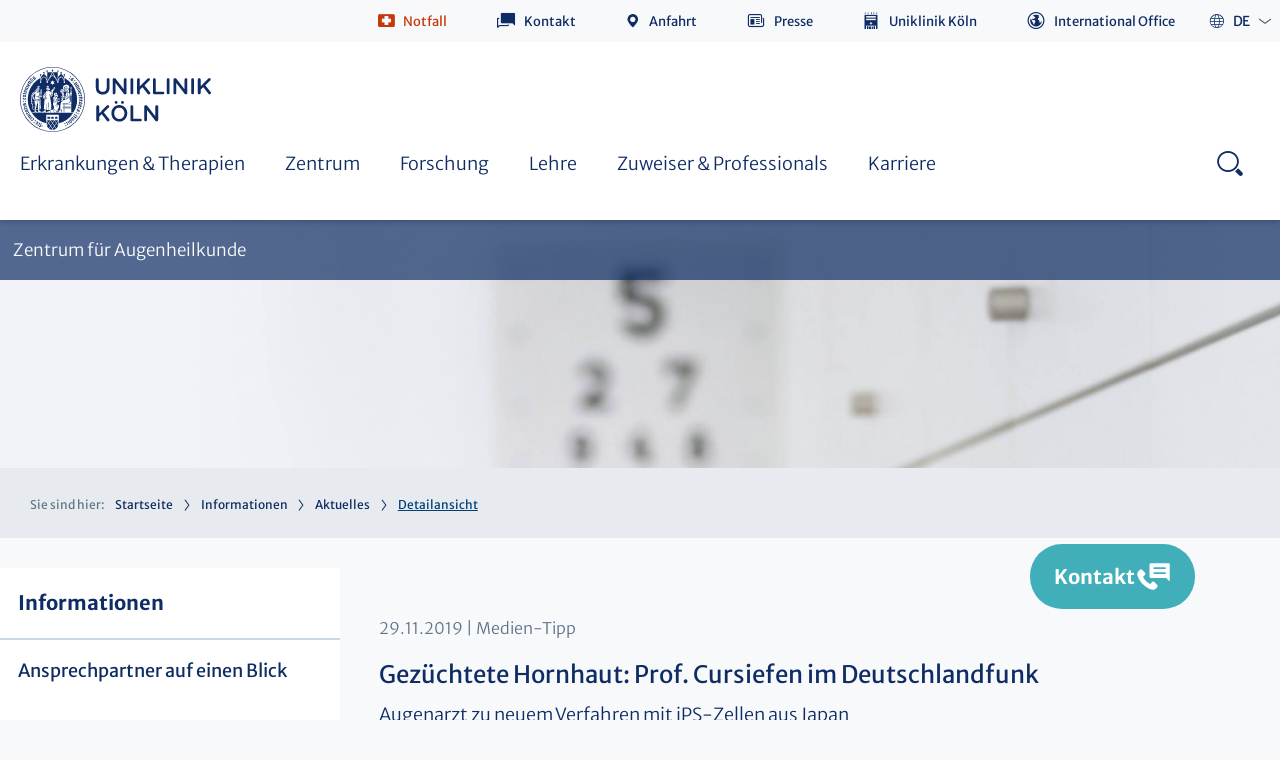

--- FILE ---
content_type: text/html; charset=utf-8
request_url: https://augenklinik.uk-koeln.de/informationen/aktuelles/detailansicht/gezuechtete-hornhaut-prof-cursiefen-im-deutschlandfunk/
body_size: 16908
content:
<!DOCTYPE html>
<html class="no-js">

<head><link rel="dns-prefetch" href="//app.usercentrics.eu">
        <link rel="dns-prefetch" href="//api.usercentrics.eu">
        <link rel="preconnect" href="//app.usercentrics.eu">
        <link rel="preconnect" href="//api.usercentrics.eu">
        <link rel="preconnect" href="//privacy-proxy.usercentrics.eu">
        <link rel="preload" href="//web.cmp.usercentrics.eu/ui/loader.js" as="script"><script id="usercentrics-cmp" src="https://web.cmp.usercentrics.eu/ui/loader.js" data-settings-id="y8XkgWIL2dJFkw" async></script><script type="application/javascript" src="https://privacy-proxy.usercentrics.eu/latest/uc-block.bundle.js"></script>

<meta charset="utf-8">
<!-- 
	This website is powered by TYPO3 - inspiring people to share!
	TYPO3 is a free open source Content Management Framework initially created by Kasper Skaarhoj and licensed under GNU/GPL.
	TYPO3 is copyright 1998-2026 of Kasper Skaarhoj. Extensions are copyright of their respective owners.
	Information and contribution at https://typo3.org/
-->



<title>Gezüchtete Hornhaut: Prof. Cursiefen im Deutschlandfunk  | Augenklinik | Uniklinik Köln</title>
<meta name="generator" content="TYPO3 CMS" />
<meta name="description" content="Prof. Claus Cursiefen von der Uniklinik Köln spricht im Deutschlandfunk über gezüchtete Zellen für Hornhauttransplantationen" />
<meta name="robots" content="index,follow" />
<meta http-equiv="content-language" content="de" />
<meta property="og:title" content="Gezüchtete Hornhaut: Prof. Cursiefen im Deutschlandfunk" />
<meta property="og:type" content="article" />
<meta property="og:url" content="https://augenklinik.uk-koeln.de/informationen/aktuelles/detailansicht/gezuechtete-hornhaut-prof-cursiefen-im-deutschlandfunk/" />
<meta property="og:description" content="Prof. Claus Cursiefen von der Uniklinik Köln spricht im Deutschlandfunk über gezüchtete Zellen für Hornhauttransplantationen" />
<meta name="clinic" content="Augenklinik" class="elastic">
<meta name="creation_date" content="2019-11-28T16:10:16+01:00" class="elastic">
<meta name="modification_date" content="2019-11-29T13:01:06+01:00" class="elastic">
<meta name="type" content="news" class="elastic">
<meta name="twitter:card" content="summary" />
<meta name="google-site-verification" content="98MPQXBrCJ850SujtbTWu10rWnlL4Z9NP-OtTzrq7nM" />
<meta name="date" content="2026-01-30" />

<!--[if lte IE 8]><link rel="stylesheet" href="/typo3conf/ext/typo3sz_assets/Resources/Public/Frontend/css/all-old-ie.css?1769434592" media="all"><![endif]-->
<link rel="stylesheet" href="/typo3temp/assets/compressed/merged-b4bf9fb1e9f7378a70fb1807c3782496-1134f12cdbd875bffa709ab02af9cf19.css.gzip?1769435729" media="all">
<style>
/*<![CDATA[*/
<!-- 
/*InlineDefaultCss*/
/* default styles for extension "tx_braeventsukk" */
	textarea.f3-form-error {
		background-color:#FF9F9F;
		border: 1px #FF0000 solid;
	}

	input.f3-form-error {
		background-color:#FF9F9F;
		border: 1px #FF0000 solid;
	}

	.tx-bra-events-ukk table {
		border-collapse:separate;
		border-spacing:10px;
	}

	.tx-bra-events-ukk table th {
		font-weight:bold;
	}

	.tx-bra-events-ukk table td {
		vertical-align:top;
	}

	.typo3-messages .message-error {
		color:red;
	}

	.typo3-messages .message-ok {
		color:green;
	}

/* default styles for extension "tx_brafacilitiesukk" */
	textarea.f3-form-error {
		background-color:#FF9F9F;
		border: 1px #FF0000 solid;
	}

	input.f3-form-error {
		background-color:#FF9F9F;
		border: 1px #FF0000 solid;
	}

	.tx-bra-facilities-ukk table {
		border-collapse:separate;
		border-spacing:10px;
	}

	.tx-bra-facilities-ukk table th {
		font-weight:bold;
	}

	.tx-bra-facilities-ukk table td {
		vertical-align:top;
	}

	.typo3-messages .message-error {
		color:red;
	}

	.typo3-messages .message-ok {
		color:green;
	}

/* default styles for extension "tx_brapersonsukk" */
	textarea.f3-form-error {
		background-color:#FF9F9F;
		border: 1px #FF0000 solid;
	}

	input.f3-form-error {
		background-color:#FF9F9F;
		border: 1px #FF0000 solid;
	}

	.tx-bra-persons-ukk table {
		border-collapse:separate;
		border-spacing:10px;
	}

	.tx-bra-persons-ukk table th {
		font-weight:bold;
	}

	.tx-bra-persons-ukk table td {
		vertical-align:top;
	}

	.typo3-messages .message-error {
		color:red;
	}

	.typo3-messages .message-ok {
		color:green;
	}

/* default styles for extension "tx_brawebcodesukk" */
	textarea.f3-form-error {
		background-color:#FF9F9F;
		border: 1px #FF0000 solid;
	}

	input.f3-form-error {
		background-color:#FF9F9F;
		border: 1px #FF0000 solid;
	}

	.tx-bra-webcodes-ukk table {
		border-collapse:separate;
		border-spacing:10px;
	}

	.tx-bra-webcodes-ukk table th {
		font-weight:bold;
	}

	.tx-bra-webcodes-ukk table td {
		vertical-align:top;
	}

	.typo3-messages .message-error {
		color:red;
	}

	.typo3-messages .message-ok {
		color:green;
	}


-->
/*]]>*/
</style>



<script data-usercentrics="Facebook Pixel" type="text/plain">!function(f,b,e,v,n,t,s)  
{if(f.fbq)return;n=f.fbq=function(){n.callMethod?  
n.callMethod.apply(n,arguments):n.queue.push(arguments)};  
if(!f._fbq)f._fbq=n;n.push=n;n.loaded=!0;n.version='2.0';  
n.queue=[];t=b.createElement(e);t.async=!0;  
t.src=v;s=b.getElementsByTagName(e)[0];  
s.parentNode.insertBefore(t,s)}(window,document,'script',  
'https://connect.facebook.net/en_US/fbevents.js');  
fbq('init', '8353200244779630');   
fbq('track', 'PageView');  </script>
<script data-usercentrics="Matomo (self hosted)" type="text/plain"><!-- Matomo -->
  var _paq = window._paq = window._paq || [];
  /* tracker methods like "setCustomDimension" should be called before "trackPageView" */
  _paq.push(['trackPageView']);
  _paq.push(['enableLinkTracking']);
  (function() {
    var u="https://webstatistik.uk-koeln.de/";
    _paq.push(['setTrackerUrl', u+'matomo.php']);
    _paq.push(['setSiteId', '3']);
    var d=document, g=d.createElement('script'), s=d.getElementsByTagName('script')[0];
    g.type='text/javascript'; g.async=true; g.src=u+'matomo.js'; s.parentNode.insertBefore(g,s);
  })();
<!-- End Matomo Code --></script>

<title>Gezüchtete Hornhaut: Prof. Cursiefen im Deutschlandfunk &#124; Augenklinik Uniklinik Köln</title>          <meta http-equiv="x-ua-compatible" content="IE=edge">
          <meta name="viewport" content="width=device-width, initial-scale=1">
          <meta name="mobile-web-app-capable" content="yes">
          <meta name="apple-mobile-web-app-capable" content="yes">
          <meta name="apple-mobile-web-app-status-bar-style" content="black">
          <meta name="format-detection" content="telephone=no">          <link rel="apple-touch-icon" sizes="180x180" href="/typo3conf/ext/typo3sz_assets/Resources/Public/Images/favicon/apple-touch-icon.png">
          <link rel="icon" type="image/png" href="/typo3conf/ext/typo3sz_assets/Resources/Public/Images/favicon/favicon-32x32.png" sizes="32x32">
          <link rel="icon" type="image/png" href="/typo3conf/ext/typo3sz_assets/Resources/Public/Images/favicon/android-chrome-192x192.png" sizes="192x192">
          <link rel="icon" type="image/png" href="/typo3conf/ext/typo3sz_assets/Resources/Public/Images/favicon/favicon-16x16.png" sizes="16x16">
          <link rel="manifest" href="/typo3conf/ext/typo3sz_assets/Resources/Public/Images/favicon/site.webmanifest" crossorigin="use-credentials">
          <link rel="mask-icon" href="/typo3conf/ext/typo3sz_assets/Resources/Public/Images/favicon/safari-pinned-tab.svg" color="#0f2d64">
          <link rel="shortcut icon" href="/typo3conf/ext/typo3sz_assets/Resources/Public/Images/favicon/favicon.ico">
          <meta name="msapplication-TileColor" content="#ffffff">
          <meta name="msapplication-config" content="/typo3conf/ext/typo3sz_assets/Resources/Public/Images/favicon/browserconfig.xml">
          <meta name="theme-color" content="#ffffff"><meta property="og:image" content="https://webstatic.uk-koeln.de/im/fallback/169022/1024/image-169022.png" />

<link rel="canonical" href="https://augenklinik.uk-koeln.de/informationen/aktuelles/detailansicht/gezuechtete-hornhaut-prof-cursiefen-im-deutschlandfunk/"/>
</head>
<body class="language-default" data-languid="" id="open-nav" class="clinics">

<!-- browsehappy:start -->
<!--[if lt IE 8]>
<p class="browsehappy" data-elastic-exclude>Sie verwenden einen <strong>veralteten</strong> Browser. Bitte <a href="http://browsehappy.com/" target="_blank">aktualisieren Sie Ihren Browser</a> um die Seite richtig darstellen zu können.</p>
<![endif]-->
<!-- browsehappy:end -->

<!-- noscript:start -->
<div class="noscript-wrap" data-elastic-exclude>
	<noscript>
		<p><strong>JavaScript scheint in Ihrem Browser deaktiviert zu sein.</strong></p>
		<p>Sie müssen JavaScript in Ihrem Browser aktivieren um alle Funktionen der Seite nutzen zu können.</p>
	</noscript>
</div>
<!-- noscript:end -->




    


    <div class="call-to-button">
        <p>
            Kontakt
        </p>
    </div>

    <div class="call-to-element 
    
">
        <div class="call-to-container">
            <div class="call-to-close"></div>
            
                <h1 class="h3-class">Kontakt</h1>
            
            
                <ul class="call-to-ul">
                    
                        <li>
                            <a href="/informationen/kontakt-und-anfahrt/">Anfahrt &amp; Lageplan</a>
                        </li>
                    
                        <li>
                            <a href="/informationen/kontakt-und-anfahrt/online-terminvergabe/">Termin vereinbaren</a>
                        </li>
                    
                </ul>
            
            
                <h1 class="h3-class">Weitere Informationen</h1>
            
            
            <ul class="second-ul">
                
                    <li>
                        <a href="/informationen/ansprechpartner-auf-einen-blick/">Ansprechpartner auf einen Blick</a>
                    </li>
                
            </ul>
            
            
        </div>
    </div>









        <header class="clinics-page header 
    
" data-elastic-exclude>
            <div class="header__wrapper">
                <div
                    class="header__positioning-div ">
                    <div class="header__content">

                        
                            
                            <div class="header__item service-navigation"><ul class="service-navigation__list"><a id="c42156"></a><li class="service-navigation__item service-navigation__item--emergency"><a class="icon-before icon-emergency" rel="nofollow" target="_self" href="javascript:void(0);">Notfall</a>


			<div class="service-navigation__flyout">
				
					<p>
						Die Uniklinik Köln steht rund um die Uhr für die Versorgung von Notfallpatienten zur Verfügung.
					</p>
				

				<p>In lebensbedrohlichen Situationen / Notruf</p>
				<p>
				<span class="icon-only icon-emergency"></span> <span
					class="font-big"> <a href="tel://112">112</a>
				</span>
				</p>

				

					
						<p>Ärztlicher Notdienst</p>

						
							<p>
								<span class="icon-only icon-phone01"></span>
								
										<span class="font-big"> <a href="tel://116 117">
									116 117
								</a>
										</span>
									

							</p>
						

						

						
							<p><a href="https://www.uk-koeln.de/patienten-besucher/notfall/" target="_top" class="link-intern-pt-white">Andere Notdienste</a></p>
						

						
							
								<hr />
							
						
					
						<p>Augenärztliche Notdienstpraxis</p>

						
							<p>
								<span class="icon-only icon-phone01"></span>
								
										<span class="font-big"> <a href="tel://116 117">
									116 117
								</a>
										</span>
									

							</p>
						

						

						

						
					
						<p>Notfallambulanz für Augenheilkunde</p>

						
							<p>
								<span class="icon-only icon-phone01"></span>
								
										<strong> <a href="tel://+492214784313">
									+49 221 478 4313
								</a>
										</strong>
									

							</p>
						

						
							<p>
								<span class="icon-only icon-location"></span>
								Anfahrtsadresse für Navigationsgeräte<br />
								<a target="_blank" href="https://www.google.de/maps/place/Kerpener+Straße+62+50937+Köln">
									<strong> Kerpener Straße
										62 <br />
										50937
										Köln 
											<br />
											Augenklinik Gebäude 34<br />
Zufahrt über Gleueler Straße
										
									</strong>
								</a>
							</p>
						

						

						
					

				
			</div></li><a id="c42157"></a><li class="service-navigation__item service-navigation__item--contact">

			
				<a href="/informationen/kontakt-und-anfahrt/" title="Kontakt" target="_self" class="icon-before icon-contact">Kontakt</a>
			
			

		</li><a id="c85389"></a><li class="service-navigation__item   ">

			
				<a class="icon-before icon-directions" title="Anfahrt" href="/informationen/kontakt-und-anfahrt/">Anfahrt</a>
			
			
		</li><a id="c42158"></a><li class="service-navigation__item   ">

			
				<a class="icon-before icon-press" title="Presse" target="_blank" href="https://www.uk-koeln.de/uniklinik-koeln/presse-mediathek/presse/">Presse</a>
			
			
		</li><a id="c42256"></a><li class="service-navigation__item hide-in-mobile-nav  ">

			
				<a class="icon-before icon-uniklinik" title="Uniklinik Köln" target="_blank" href="https://www.uk-koeln.de/">Uniklinik Köln</a>
			
			
		</li><a id="c42159"></a><li class="service-navigation__item   is--langswitch">

			
				<a class="icon-before icon-international" title="International Office" target="_blank" href="https://www.uk-koeln.de/uniklinik-koeln/international-office/">International Office</a>
			
			
		</li></ul></div>
                            
                        

                        

    <ul class="lang-switch clinic">
        <!-- First loop: Active language -->
        
            
                <li class="active icon-after icon-arrowdown">
                    <a
                        href="/informationen/aktuelles/detailansicht/gezuechtete-hornhaut-prof-cursiefen-im-deutschlandfunk/"
                        hreflang="de-DE"
                        class="active icon-before icon-language"
                    >
                        <span>DE</span>
                    </a>
                </li>
            
        
            
        
            
        

        <!-- Second loop: Non-active languages -->
        
            
        
            
        
            
        
    </ul>




                        <div class="header__item search-anchors">
	<a class="search-anchors__open" href="#search-nav">Search - open</a>
	<p>
		SUCHE
	</p>
	<a class="search-anchors__close" href="#">Search - close</a>
</div>


                        <div class="header__item nav-anchors">
	<a class="nav-anchors__open" href="javascript:void(0);">Menu - open</a>
	<p>
		MENÜ
	</p>
	<a class="nav-anchors__close" href="#">Menu - close</a>
</div>


                    </div>
                </div>

                <div class="navigation">
                    
                            <div class="header__logo"><a href="https://www.uk-koeln.de/" title="Zur Startseite der Uniklinik Köln" target="_blank" class="logo">https://www.uk-koeln.de/</a><img src="/typo3conf/ext/typo3sz_assets/Resources/Public/Images/svg/UKK_Logo_RGB_lp.svg" width="198" height="65"  class="pdf-visible"  alt="" ></div>
                        

                    
                    
                            

<nav class="nav" role="navigation" aria-label="Hauptnavigation">
    <ul class="nav__list">
        
            <li class="nav__list-item">
                <a href="/erkrankungen-therapien/" title="Erkrankungen &amp; Therapien" target="">
                    <span class="mobile-prefix">Zur Übersichtsseite</span> Erkrankungen &amp; Therapien
                    <span class="icon-only icon-arrowright"></span>
                </a>
                
                    <div class="nav__flyout nav__flyout--2nd ">
                        
                        <a href="/erkrankungen-therapien/" title="Erkrankungen &amp; Therapien" class="nav__flyout_title">
                            Zur Übersichtsseite
                            Erkrankungen &amp; Therapien
                            <span class="icon-only icon-arrowright"></span>
                        </a>
                        <ul class="equalHeights">
                            
                                <li class="is-hover">
                                    <a href="/erkrankungen-therapien/hornhauterkrankungen-dmek/" title="Hornhauterkrankungen (DMEK)" class="js-3rd">Hornhauterkrankungen (DMEK)
                                        <span class="icon-only icon-arrowright"></span>
                                    </a>

                                    
                                        <div class="nav__flyout nav__flyout--3rd ">
                                            
                                            <a href="/erkrankungen-therapien/hornhauterkrankungen-dmek/" title="Hornhauterkrankungen (DMEK)" class="nav__flyout_title">4
                                                Zur Übersichtsseite
                                                Hornhauterkrankungen (DMEK)
                                                <span class="icon-only icon-arrowright"></span>
                                            </a>
                                            <ul class="equalHeights">
                                                
                                                    <li class="is-hover">
                                                        <a href="/erkrankungen-therapien/hornhauterkrankungen-dmek/dmek/" title="DMEK">DMEK</a>
                                                    </li>
                                                
                                                    <li class="is-hover">
                                                        <a href="/erkrankungen-therapien/hornhauterkrankungen-dmek/kurative-laserchirurgie-ptk/" title="Kurative Laserchirurgie (PTK)">Kurative Laserchirurgie (PTK)</a>
                                                    </li>
                                                
                                                    <li class="is-hover">
                                                        <a href="/erkrankungen-therapien/hornhauterkrankungen-dmek/dsaek/" title="DSAEK">DSAEK</a>
                                                    </li>
                                                
                                                    <li class="is-hover">
                                                        <a href="/erkrankungen-therapien/hornhauterkrankungen-dmek/dalk/" title="DALK">DALK</a>
                                                    </li>
                                                
                                                    <li class="is-hover">
                                                        <a href="/erkrankungen-therapien/hornhauterkrankungen-dmek/keratokonus/" title="Keratokonus">Keratokonus</a>
                                                    </li>
                                                
                                                    <li class="is-hover">
                                                        <a href="/erkrankungen-therapien/hornhauterkrankungen-dmek/intacs/" title="INTACS">INTACS</a>
                                                    </li>
                                                
                                                    <li class="is-hover">
                                                        <a href="/erkrankungen-therapien/hornhauterkrankungen-dmek/cairs/" title="CAIRS">CAIRS</a>
                                                    </li>
                                                
                                                    <li class="is-hover">
                                                        <a href="/erkrankungen-therapien/hornhauterkrankungen-dmek/kontakt-sklerallinsenanpassung/" title="Kontakt- &amp; Sklerallinsenanpassung">Kontakt- &amp; Sklerallinsenanpassung</a>
                                                    </li>
                                                
                                                    <li class="is-hover">
                                                        <a href="/erkrankungen-therapien/hornhauterkrankungen-dmek/" title="Hornhautbank Uniklinik Köln">Hornhautbank Uniklinik Köln</a>
                                                    </li>
                                                
                                            </ul>
                                        </div>
                                    
                                </li>
                            
                                <li class="is-hover">
                                    <a href="/erkrankungen-therapien/netzhauterkrankungen-vitreoretinale-chirurgie/" title="Netzhauterkrankungen &amp; vitreoretinale Chirurgie" class="js-3rd">Netzhauterkrankungen &amp; vitreoretinale Chirurgie
                                        <span class="icon-only icon-arrowright"></span>
                                    </a>

                                    
                                        <div class="nav__flyout nav__flyout--3rd ">
                                            
                                            <a href="/erkrankungen-therapien/netzhauterkrankungen-vitreoretinale-chirurgie/" title="Netzhauterkrankungen &amp; vitreoretinale Chirurgie" class="nav__flyout_title">4
                                                Zur Übersichtsseite
                                                Netzhauterkrankungen &amp; vitreoretinale Chirurgie
                                                <span class="icon-only icon-arrowright"></span>
                                            </a>
                                            <ul class="equalHeights">
                                                
                                                    <li class="is-hover">
                                                        <a href="/erkrankungen-therapien/netzhauterkrankungen-vitreoretinale-chirurgie/netzhautchirurgie-laserbehandlungen-intravitreale-injektionen/" title="Netzhautchirurgie, Laserbehandlungen, intravitreale Injektionen">Netzhautchirurgie, Laserbehandlungen, intravitreale Injektionen</a>
                                                    </li>
                                                
                                                    <li class="is-hover">
                                                        <a href="/erkrankungen-therapien/netzhauterkrankungen-vitreoretinale-chirurgie/netzhautdiagnostik/" title="Netzhautdiagnostik">Netzhautdiagnostik</a>
                                                    </li>
                                                
                                                    <li class="is-hover">
                                                        <a href="/erkrankungen-therapien/netzhauterkrankungen-vitreoretinale-chirurgie/elektrophysiologie/" title="Elektrophysiologie">Elektrophysiologie</a>
                                                    </li>
                                                
                                                    <li class="is-hover">
                                                        <a href="/erkrankungen-therapien/netzhauterkrankungen-vitreoretinale-chirurgie/chorioretinopathia-centralis-serosa-ccs/" title="Chorioretinopathia centralis serosa (CCS)">Chorioretinopathia centralis serosa (CCS)</a>
                                                    </li>
                                                
                                                    <li class="is-hover">
                                                        <a href="/erkrankungen-therapien/netzhauterkrankungen-vitreoretinale-chirurgie/makula-und-netzhautdystrophien/" title="Makula- und Netzhautdystrophien">Makula- und Netzhautdystrophien</a>
                                                    </li>
                                                
                                                    <li class="is-hover">
                                                        <a href="/erkrankungen-therapien/netzhauterkrankungen-vitreoretinale-chirurgie/vergroessernde-sehhilfen/" title="Vergrößernde Sehhilfen">Vergrößernde Sehhilfen</a>
                                                    </li>
                                                
                                                    <li class="is-hover">
                                                        <a href="/erkrankungen-therapien/netzhauterkrankungen-vitreoretinale-chirurgie/selbsthilfevereinigung-pro-retina-e-v/" title="Selbsthilfevereinigung Pro Retina e. V.">Selbsthilfevereinigung Pro Retina e. V.</a>
                                                    </li>
                                                
                                                    <li class="is-hover">
                                                        <a href="/forschung/arbeitsgruppen-labore/ag-immuntherapie-bei-neurodegenerativen-netzhauterkrankungen-amd/" title="Netzhaut-Forschungslabor">Netzhaut-Forschungslabor</a>
                                                    </li>
                                                
                                            </ul>
                                        </div>
                                    
                                </li>
                            
                                <li class="is-hover">
                                    <a href="/erkrankungen-therapien/laserzentrum/" title="Laserzentrum" class="js-3rd">Laserzentrum
                                        <span class="icon-only icon-arrowright"></span>
                                    </a>

                                    
                                        <div class="nav__flyout nav__flyout--3rd ">
                                            
                                            <a href="/erkrankungen-therapien/laserzentrum/" title="Laserzentrum" class="nav__flyout_title">4
                                                Zur Übersichtsseite
                                                Laserzentrum
                                                <span class="icon-only icon-arrowright"></span>
                                            </a>
                                            <ul class="equalHeights">
                                                
                                                    <li class="is-hover">
                                                        <a href="/erkrankungen-therapien/laserzentrum/behandlungsbereiche/" title="Behandlungsbereiche">Behandlungsbereiche</a>
                                                    </li>
                                                
                                            </ul>
                                        </div>
                                    
                                </li>
                            
                                <li class="is-hover">
                                    <a href="/erkrankungen-therapien/glaukom-gruener-star/" title="Glaukom - Grüner Star" class="">Glaukom - Grüner Star
                                        
                                    </a>

                                    
                                </li>
                            
                                <li class="is-hover">
                                    <a href="/erkrankungen-therapien/katarakt-grauer-star/" title="Katarakt - Grauer Star" class="">Katarakt - Grauer Star
                                        
                                    </a>

                                    
                                </li>
                            
                                <li class="is-hover">
                                    <a href="/zentrum/ambulante-behandlung/sprechstunde-augenprothetik/" title="Augenprothetik" class="">Augenprothetik
                                        
                                    </a>

                                    
                                </li>
                            
                                <li class="is-hover">
                                    <a href="/zentrum/ambulante-behandlung/sprechstunde-augenlid-erkrankungen/" title="Liderkrankungen" class="">Liderkrankungen
                                        
                                    </a>

                                    
                                </li>
                            
                                <li class="is-hover">
                                    <a href="/zentrum/ambulante-behandlung/sprechstunde-augentumore/" title="Augentumore" class="">Augentumore
                                        
                                    </a>

                                    
                                </li>
                            
                                <li class="is-hover">
                                    <a href="/zentrum/ambulante-behandlung/sprechstunde-erkrankungen-der-augenhoehle-orbita/" title="Orbitaerkrankungen" class="">Orbitaerkrankungen
                                        
                                    </a>

                                    
                                </li>
                            
                                <li class="is-hover">
                                    <a href="/erkrankungen-therapien/traenenwegerkrankungen/" title="Tränenwegerkrankungen" class="">Tränenwegerkrankungen
                                        
                                    </a>

                                    
                                </li>
                            
                                <li class="is-hover">
                                    <a href="/erkrankungen-therapien/neurologische-aesthetische-indikationen/" title="Neurologische &amp; ästhetische Indikationen" class="">Neurologische &amp; ästhetische Indikationen
                                        
                                    </a>

                                    
                                </li>
                            
                                <li class="is-hover">
                                    <a href="/erkrankungen-therapien/myopie-kurzsichtigkeit/" title="Myopie / Kurzsichtigkeit" class="">Myopie / Kurzsichtigkeit
                                        
                                    </a>

                                    
                                </li>
                            
                                <li class="is-hover">
                                    <a href="/erkrankungen-therapien/kompetenzzentrum-okulaere-gvhd/" title="Kompetenzzentrum okuläre GvHD" class="">Kompetenzzentrum okuläre GvHD
                                        
                                    </a>

                                    
                                </li>
                            
                                <li class="is-hover">
                                    <a href="/erkrankungen-therapien/trockenes-auge-okulaere-allergie/" title="Trockenes Auge &amp; okuläre Allergie" class="">Trockenes Auge &amp; okuläre Allergie
                                        
                                    </a>

                                    
                                </li>
                            
                                <li class="is-hover">
                                    <a href="/erkrankungen-therapien/ophthalmologische-echographie/" title="Ophthalmologische Echographie" class="">Ophthalmologische Echographie
                                        
                                    </a>

                                    
                                </li>
                            
                                <li class="is-hover">
                                    <a href="/erkrankungen-therapien/schielen-neuroophthalmologie/" title="Schielen &amp; Neuroophthalmologie" class="">Schielen &amp; Neuroophthalmologie
                                        
                                    </a>

                                    
                                </li>
                            
                                <li class="is-hover">
                                    <a href="/erkrankungen-therapien/uveitis/" title="Uveitis" class="">Uveitis
                                        
                                    </a>

                                    
                                </li>
                            
                                <li class="is-hover">
                                    <a href="/zentrum/zentrum-fuer-seltene-augenerkrankungen/" title="Seltene Augenerkrankungen" class="">Seltene Augenerkrankungen
                                        
                                    </a>

                                    
                                </li>
                            
                        </ul>
                    </div>
                
            </li>
        
            <li class="nav__list-item">
                <a href="/zentrum/" title="Zentrum" target="">
                    <span class="mobile-prefix">Zur Übersichtsseite</span> Zentrum
                    <span class="icon-only icon-arrowright"></span>
                </a>
                
                    <div class="nav__flyout nav__flyout--2nd ">
                        
                        <a href="/zentrum/" title="Zentrum" class="nav__flyout_title">
                            Zur Übersichtsseite
                            Zentrum
                            <span class="icon-only icon-arrowright"></span>
                        </a>
                        <ul class="equalHeights">
                            
                                <li class="is-hover">
                                    <a href="/zuweiser-professionals/hornhautspende-transplantat/" title="Hornhautbank" class="">Hornhautbank
                                        
                                    </a>

                                    
                                </li>
                            
                                <li class="is-hover">
                                    <a href="/zentrum/zentrum-fuer-seltene-augenerkrankungen/" title="Zentrum für Seltene Augenerkrankungen" class="js-3rd">Zentrum für Seltene Augenerkrankungen
                                        <span class="icon-only icon-arrowright"></span>
                                    </a>

                                    
                                        <div class="nav__flyout nav__flyout--3rd ">
                                            
                                            <a href="/zentrum/zentrum-fuer-seltene-augenerkrankungen/" title="Zentrum für Seltene Augenerkrankungen" class="nav__flyout_title">4
                                                Zur Übersichtsseite
                                                Zentrum für Seltene Augenerkrankungen
                                                <span class="icon-only icon-arrowright"></span>
                                            </a>
                                            <ul class="equalHeights">
                                                
                                                    <li class="is-hover">
                                                        <a href="/zentrum/zentrum-fuer-seltene-augenerkrankungen/behandlungsspektrum/" title="Behandlungsspektrum">Behandlungsspektrum</a>
                                                    </li>
                                                
                                                    <li class="is-hover">
                                                        <a href="/zentrum/zentrum-fuer-seltene-augenerkrankungen/spezialsprechstunden/" title="Spezialsprechstunden">Spezialsprechstunden</a>
                                                    </li>
                                                
                                            </ul>
                                        </div>
                                    
                                </li>
                            
                                <li class="is-hover">
                                    <a href="/zentrum/zentrum-fuer-paediatrische-augenchirurgie/" title="Zentrum für Pädiatrische Augenchirurgie" class="">Zentrum für Pädiatrische Augenchirurgie
                                        
                                    </a>

                                    
                                </li>
                            
                                <li class="is-hover">
                                    <a href="/zentrum/stationaerer-aufenthalt/" title="Stationärer Aufenthalt" class="js-3rd">Stationärer Aufenthalt
                                        <span class="icon-only icon-arrowright"></span>
                                    </a>

                                    
                                        <div class="nav__flyout nav__flyout--3rd ">
                                            
                                            <a href="/zentrum/stationaerer-aufenthalt/" title="Stationärer Aufenthalt" class="nav__flyout_title">4
                                                Zur Übersichtsseite
                                                Stationärer Aufenthalt
                                                <span class="icon-only icon-arrowright"></span>
                                            </a>
                                            <ul class="equalHeights">
                                                
                                                    <li class="is-hover">
                                                        <a href="/zentrum/stationaerer-aufenthalt/der-aufenthalt-ihres-kindes/" title="Der Aufenthalt Ihres Kindes">Der Aufenthalt Ihres Kindes</a>
                                                    </li>
                                                
                                                    <li class="is-hover">
                                                        <a href="/zentrum/stationaerer-aufenthalt/stationaeres-augendruckprofil/" title="Stationäres Augendruckprofil">Stationäres Augendruckprofil</a>
                                                    </li>
                                                
                                            </ul>
                                        </div>
                                    
                                </li>
                            
                                <li class="is-hover">
                                    <a href="/zentrum/ambulante-behandlung/" title="Ambulante Behandlung" class="js-3rd">Ambulante Behandlung
                                        <span class="icon-only icon-arrowright"></span>
                                    </a>

                                    
                                        <div class="nav__flyout nav__flyout--3rd ">
                                            
                                            <a href="/zentrum/ambulante-behandlung/" title="Ambulante Behandlung" class="nav__flyout_title">4
                                                Zur Übersichtsseite
                                                Ambulante Behandlung
                                                <span class="icon-only icon-arrowright"></span>
                                            </a>
                                            <ul class="equalHeights">
                                                
                                                    <li class="is-hover">
                                                        <a href="/zentrum/ambulante-behandlung/ambulanz-poliklinik/" title="Ambulanz | Poliklinik">Ambulanz | Poliklinik</a>
                                                    </li>
                                                
                                                    <li class="is-hover">
                                                        <a href="/zentrum/ambulante-behandlung/fotolabor-augendiagnostikzentrum/" title="Fotolabor | Augendiagnostikzentrum">Fotolabor | Augendiagnostikzentrum</a>
                                                    </li>
                                                
                                                    <li class="is-hover">
                                                        <a href="/erkrankungen-therapien/hornhauterkrankungen-dmek/keratokonus/" title="Sprechstunde Keratokonus">Sprechstunde Keratokonus</a>
                                                    </li>
                                                
                                                    <li class="is-hover">
                                                        <a href="/erkrankungen-therapien/hornhauterkrankungen-dmek/kontakt-sklerallinsenanpassung/" title="Sprechstunde Kontakt- &amp; Sklerallinsenanpassung">Sprechstunde Kontakt- &amp; Sklerallinsenanpassung</a>
                                                    </li>
                                                
                                                    <li class="is-hover">
                                                        <a href="/erkrankungen-therapien/netzhauterkrankungen-vitreoretinale-chirurgie/vergroessernde-sehhilfen/" title="Sprechstunde vergrößernde Sehhilfen">Sprechstunde vergrößernde Sehhilfen</a>
                                                    </li>
                                                
                                                    <li class="is-hover">
                                                        <a href="/erkrankungen-therapien/netzhauterkrankungen-vitreoretinale-chirurgie/elektrophysiologie/" title="Sprechstunde Elektrophysiologie">Sprechstunde Elektrophysiologie</a>
                                                    </li>
                                                
                                                    <li class="is-hover">
                                                        <a href="/zuweiser-professionals/ophthalmopathologisches-labor/" title="Ophthalmopathologisches Labor">Ophthalmopathologisches Labor</a>
                                                    </li>
                                                
                                                    <li class="is-hover">
                                                        <a href="/zentrum/ambulante-behandlung/sprechstunde-augenprothetik/" title="Sprechstunde Augenprothetik">Sprechstunde Augenprothetik</a>
                                                    </li>
                                                
                                                    <li class="is-hover">
                                                        <a href="/zentrum/ambulante-behandlung/sprechstunde-augenlid-erkrankungen/" title="Sprechstunde Augenlid-Erkrankungen">Sprechstunde Augenlid-Erkrankungen</a>
                                                    </li>
                                                
                                                    <li class="is-hover">
                                                        <a href="/zentrum/ambulante-behandlung/sprechstunde-augentumore/" title="Sprechstunde Augentumore">Sprechstunde Augentumore</a>
                                                    </li>
                                                
                                                    <li class="is-hover">
                                                        <a href="/zentrum/ambulante-behandlung/sprechstunde-erkrankungen-der-augenhoehle-orbita/" title="Sprechstunde Erkrankungen der Augenhöhle (Orbita)">Sprechstunde Erkrankungen der Augenhöhle (Orbita)</a>
                                                    </li>
                                                
                                                    <li class="is-hover">
                                                        <a href="/erkrankungen-therapien/traenenwegerkrankungen/" title="Sprechstunde Tränenwegerkrankungen">Sprechstunde Tränenwegerkrankungen</a>
                                                    </li>
                                                
                                                    <li class="is-hover">
                                                        <a href="/erkrankungen-therapien/neurologische-aesthetische-indikationen/" title="Botulinumtoxin-Spezialsprechstunde">Botulinumtoxin-Spezialsprechstunde</a>
                                                    </li>
                                                
                                                    <li class="is-hover">
                                                        <a href="/erkrankungen-therapien/kompetenzzentrum-okulaere-gvhd/" title="Sprechstunde okuläre Graft-versus-Host-Disease">Sprechstunde okuläre Graft-versus-Host-Disease</a>
                                                    </li>
                                                
                                                    <li class="is-hover">
                                                        <a href="/erkrankungen-therapien/trockenes-auge-okulaere-allergie/" title="Sprechstunde Augenoberfläche">Sprechstunde Augenoberfläche</a>
                                                    </li>
                                                
                                                    <li class="is-hover">
                                                        <a href="/erkrankungen-therapien/schielen-neuroophthalmologie/" title="Ambulanz Schielen und Neuroophthalmologie">Ambulanz Schielen und Neuroophthalmologie</a>
                                                    </li>
                                                
                                                    <li class="is-hover">
                                                        <a href="/erkrankungen-therapien/uveitis/" title="Sprechstunde Uveitis">Sprechstunde Uveitis</a>
                                                    </li>
                                                
                                                    <li class="is-hover">
                                                        <a href="/erkrankungen-therapien/ophthalmologische-echographie/" title="Sprechstunde ophthalmologische Echographie">Sprechstunde ophthalmologische Echographie</a>
                                                    </li>
                                                
                                                    <li class="is-hover">
                                                        <a href="http://augenpraxis-stadtwaldguertel.uk-koeln.de/" title="Sprechstunden in der Augenpraxis am Stadtwaldgürtel">Sprechstunden in der Augenpraxis am Stadtwaldgürtel</a>
                                                    </li>
                                                
                                            </ul>
                                        </div>
                                    
                                </li>
                            
                                <li class="is-hover">
                                    <a href="/zentrum/direktoren-und-teams/" title="Direktoren und Teams" class="js-3rd">Direktoren und Teams
                                        <span class="icon-only icon-arrowright"></span>
                                    </a>

                                    
                                        <div class="nav__flyout nav__flyout--3rd ">
                                            
                                            <a href="/zentrum/direktoren-und-teams/" title="Direktoren und Teams" class="nav__flyout_title">4
                                                Zur Übersichtsseite
                                                Direktoren und Teams
                                                <span class="icon-only icon-arrowright"></span>
                                            </a>
                                            <ul class="equalHeights">
                                                
                                                    <li class="is-hover">
                                                        <a href="/zentrum/direktoren-und-teams/schwerpunktleitungen/" title="Schwerpunktleitungen">Schwerpunktleitungen</a>
                                                    </li>
                                                
                                                    <li class="is-hover">
                                                        <a href="/zentrum/direktoren-und-teams/fach-assistenzaerzte/projektmanagement-klinik/" title="Projektmanagement Klinik">Projektmanagement Klinik</a>
                                                    </li>
                                                
                                                    <li class="is-hover">
                                                        <a href="/zentrum/direktoren-und-teams/sekretariate/" title="Sekretariate">Sekretariate</a>
                                                    </li>
                                                
                                                    <li class="is-hover">
                                                        <a href="/zentrum/direktoren-und-teams/oberaerzte-allgemeine-augenheilkunde/" title="Oberärzte Allgemeine Augenheilkunde">Oberärzte Allgemeine Augenheilkunde</a>
                                                    </li>
                                                
                                                    <li class="is-hover">
                                                        <a href="/zentrum/direktoren-und-teams/oberaerzte-netzhauterkrankungen-vitreoretinale-chirurgie/" title="Oberärzte Netzhauterkrankungen &amp; vitreoretinale Chirurgie">Oberärzte Netzhauterkrankungen &amp; vitreoretinale Chirurgie</a>
                                                    </li>
                                                
                                                    <li class="is-hover">
                                                        <a href="/zentrum/direktoren-und-teams/oberaerzte-schielen-neuroophthalmologie/" title="Oberärzte Schielen &amp; Neuroophthalmologie">Oberärzte Schielen &amp; Neuroophthalmologie</a>
                                                    </li>
                                                
                                                    <li class="is-hover">
                                                        <a href="/zentrum/direktoren-und-teams/fach-assistenzaerzte/" title="Fach- &amp; Assistenzärzte">Fach- &amp; Assistenzärzte</a>
                                                    </li>
                                                
                                                    <li class="is-hover">
                                                        <a href="/zentrum/direktoren-und-teams/care-und-case-management/" title="Care und Case Management">Care und Case Management</a>
                                                    </li>
                                                
                                                    <li class="is-hover">
                                                        <a href="/zentrum/direktoren-und-teams/pflegeteamleitung/" title="Pflegeteamleitung">Pflegeteamleitung</a>
                                                    </li>
                                                
                                                    <li class="is-hover">
                                                        <a href="/zentrum/direktoren-und-teams/sozialdienst/" title="Sozialdienst">Sozialdienst</a>
                                                    </li>
                                                
                                                    <li class="is-hover">
                                                        <a href="/zentrum/direktoren-und-teams/orthoptistinnen/" title="Orthoptistinnen">Orthoptistinnen</a>
                                                    </li>
                                                
                                            </ul>
                                        </div>
                                    
                                </li>
                            
                                <li class="is-hover">
                                    <a href="/zentrum/foerderverein-forschung-sehen/" title="Förderverein Forschung Sehen" class="js-3rd">Förderverein Forschung Sehen
                                        <span class="icon-only icon-arrowright"></span>
                                    </a>

                                    
                                        <div class="nav__flyout nav__flyout--3rd ">
                                            
                                            <a href="/zentrum/foerderverein-forschung-sehen/" title="Förderverein Forschung Sehen" class="nav__flyout_title">4
                                                Zur Übersichtsseite
                                                Förderverein Forschung Sehen
                                                <span class="icon-only icon-arrowright"></span>
                                            </a>
                                            <ul class="equalHeights">
                                                
                                                    <li class="is-hover">
                                                        <a href="/zentrum/foerderverein-forschung-sehen/foerdern-unterstuetzen-helfen/" title="Fördern. Unterstützen. Helfen">Fördern. Unterstützen. Helfen</a>
                                                    </li>
                                                
                                                    <li class="is-hover">
                                                        <a href="/zentrum/foerderverein-forschung-sehen/foerderaktivitaeten/" title="Förderaktivitäten">Förderaktivitäten</a>
                                                    </li>
                                                
                                            </ul>
                                        </div>
                                    
                                </li>
                            
                                <li class="is-hover">
                                    <a href="/zentrum/zertifizierte-qualitaet/" title="Zertifizierte Qualität" class="">Zertifizierte Qualität
                                        
                                    </a>

                                    
                                </li>
                            
                        </ul>
                    </div>
                
            </li>
        
            <li class="nav__list-item">
                <a href="/forschung/" title="Forschung" target="">
                    <span class="mobile-prefix">Zur Übersichtsseite</span> Forschung
                    <span class="icon-only icon-arrowright"></span>
                </a>
                
                    <div class="nav__flyout nav__flyout--2nd ">
                        
                        <a href="/forschung/" title="Forschung" class="nav__flyout_title">
                            Zur Übersichtsseite
                            Forschung
                            <span class="icon-only icon-arrowright"></span>
                        </a>
                        <ul class="equalHeights">
                            
                                <li class="is-hover">
                                    <a href="/forschung/arbeitsgruppen-labore/" title="Arbeitsgruppen &amp; Labore" class="js-3rd">Arbeitsgruppen &amp; Labore
                                        <span class="icon-only icon-arrowright"></span>
                                    </a>

                                    
                                        <div class="nav__flyout nav__flyout--3rd ">
                                            
                                            <a href="/forschung/arbeitsgruppen-labore/" title="Arbeitsgruppen &amp; Labore" class="nav__flyout_title">4
                                                Zur Übersichtsseite
                                                Arbeitsgruppen &amp; Labore
                                                <span class="icon-only icon-arrowright"></span>
                                            </a>
                                            <ul class="equalHeights">
                                                
                                                    <li class="is-hover">
                                                        <a href="/forschung/arbeitsgruppen-labore/circl/" title="CIRCL">CIRCL</a>
                                                    </li>
                                                
                                                    <li class="is-hover">
                                                        <a href="/forschung/arbeitsgruppen-labore/coric/" title="CORIC">CORIC</a>
                                                    </li>
                                                
                                                    <li class="is-hover">
                                                        <a href="/forschung/arbeitsgruppen-labore/gicc/" title="GICC">GICC</a>
                                                    </li>
                                                
                                            </ul>
                                        </div>
                                    
                                </li>
                            
                                <li class="is-hover">
                                    <a href="/forschung/sonderforschungsbereich-1607/" title="Sonderforschungsbereich 1607" class="js-3rd">Sonderforschungsbereich 1607
                                        <span class="icon-only icon-arrowright"></span>
                                    </a>

                                    
                                        <div class="nav__flyout nav__flyout--3rd ">
                                            
                                            <a href="/forschung/sonderforschungsbereich-1607/" title="Sonderforschungsbereich 1607" class="nav__flyout_title">4
                                                Zur Übersichtsseite
                                                Sonderforschungsbereich 1607
                                                <span class="icon-only icon-arrowright"></span>
                                            </a>
                                            <ul class="equalHeights">
                                                
                                                    <li class="is-hover">
                                                        <a href="/forschung/sonderforschungsbereich-1607/teilprojekte/" title="Teilprojekte">Teilprojekte</a>
                                                    </li>
                                                
                                            </ul>
                                        </div>
                                    
                                </li>
                            
                                <li class="is-hover">
                                    <a href="/forschung/for-2240/" title="FOR 2240" class="">FOR 2240
                                        
                                    </a>

                                    
                                </li>
                            
                                <li class="is-hover">
                                    <a href="/forschung/weitere-koordinierte-programme/" title="Weitere koordinierte Programme" class="js-3rd">Weitere koordinierte Programme
                                        <span class="icon-only icon-arrowright"></span>
                                    </a>

                                    
                                        <div class="nav__flyout nav__flyout--3rd ">
                                            
                                            <a href="/forschung/weitere-koordinierte-programme/" title="Weitere koordinierte Programme" class="nav__flyout_title">4
                                                Zur Übersichtsseite
                                                Weitere koordinierte Programme
                                                <span class="icon-only icon-arrowright"></span>
                                            </a>
                                            <ul class="equalHeights">
                                                
                                                    <li class="is-hover">
                                                        <a href="/forschung/weitere-koordinierte-programme/corneales-crosslinking/" title="Corneales Crosslinking">Corneales Crosslinking</a>
                                                    </li>
                                                
                                            </ul>
                                        </div>
                                    
                                </li>
                            
                                <li class="is-hover">
                                    <a href="/forschung/zmmk/" title="ZMMK" class="">ZMMK
                                        
                                    </a>

                                    
                                </li>
                            
                                <li class="is-hover">
                                    <a href="/forschung/cecad/" title="CECAD" class="">CECAD
                                        
                                    </a>

                                    
                                </li>
                            
                                <li class="is-hover">
                                    <a href="/zentrum/foerderverein-forschung-sehen/" title="Förderverein Forschung für das Sehen e. V." class="">Förderverein Forschung für das Sehen e. V.
                                        
                                    </a>

                                    
                                </li>
                            
                                <li class="is-hover">
                                    <a href="/forschung/forschungsmanagement/" title="Forschungsmanagement" class="">Forschungsmanagement
                                        
                                    </a>

                                    
                                </li>
                            
                                <li class="is-hover">
                                    <a href="/forschung/klinische-studien/" title="Klinische Studien" class="">Klinische Studien
                                        
                                    </a>

                                    
                                </li>
                            
                                <li class="is-hover">
                                    <a href="/forschung/publikationen-1/" title="Publikationen" class="">Publikationen
                                        
                                    </a>

                                    
                                </li>
                            
                                <li class="is-hover">
                                    <a href="/forschung/habilitationen/" title="Habilitationen" class="">Habilitationen
                                        
                                    </a>

                                    
                                </li>
                            
                                <li class="is-hover">
                                    <a href="/forschung/doktorarbeiten/" title="Doktorarbeiten" class="">Doktorarbeiten
                                        
                                    </a>

                                    
                                </li>
                            
                        </ul>
                    </div>
                
            </li>
        
            <li class="nav__list-item">
                <a href="/lehre/" title="Lehre" target="">
                    <span class="mobile-prefix">Zur Übersichtsseite</span> Lehre
                    <span class="icon-only icon-arrowright"></span>
                </a>
                
                    <div class="nav__flyout nav__flyout--2nd ">
                        
                        <a href="/lehre/" title="Lehre" class="nav__flyout_title">
                            Zur Übersichtsseite
                            Lehre
                            <span class="icon-only icon-arrowright"></span>
                        </a>
                        <ul class="equalHeights">
                            
                                <li class="is-hover">
                                    <a href="/lehre/weiterbildung-zum-augenarzt/" title="Weiterbildung zum Augenarzt" class="">Weiterbildung zum Augenarzt
                                        
                                    </a>

                                    
                                </li>
                            
                                <li class="is-hover">
                                    <a href="/lehre/fellowship-programm/" title="Fellowship-Programm" class="">Fellowship-Programm
                                        
                                    </a>

                                    
                                </li>
                            
                                <li class="is-hover">
                                    <a href="/lehre/berufsfachschule-fuer-orthoptik/" title="Berufsfachschule für Orthoptik" class="js-3rd">Berufsfachschule für Orthoptik
                                        <span class="icon-only icon-arrowright"></span>
                                    </a>

                                    
                                        <div class="nav__flyout nav__flyout--3rd ">
                                            
                                            <a href="/lehre/berufsfachschule-fuer-orthoptik/" title="Berufsfachschule für Orthoptik" class="nav__flyout_title">4
                                                Zur Übersichtsseite
                                                Berufsfachschule für Orthoptik
                                                <span class="icon-only icon-arrowright"></span>
                                            </a>
                                            <ul class="equalHeights">
                                                
                                                    <li class="is-hover">
                                                        <a href="/lehre/berufsfachschule-fuer-orthoptik/ausbildung-zur-orthoptistin-zum-orthoptisten/" title="Ausbildung zur Orthoptistin / zum Orthoptisten">Ausbildung zur Orthoptistin / zum Orthoptisten</a>
                                                    </li>
                                                
                                            </ul>
                                        </div>
                                    
                                </li>
                            
                        </ul>
                    </div>
                
            </li>
        
            <li class="nav__list-item">
                <a href="/zuweiser-professionals/" title="Zuweiser &amp; Professionals" target="">
                    <span class="mobile-prefix">Zur Übersichtsseite</span> Zuweiser &amp; Professionals
                    <span class="icon-only icon-arrowright"></span>
                </a>
                
                    <div class="nav__flyout nav__flyout--2nd ">
                        
                        <a href="/zuweiser-professionals/" title="Zuweiser &amp; Professionals" class="nav__flyout_title">
                            Zur Übersichtsseite
                            Zuweiser &amp; Professionals
                            <span class="icon-only icon-arrowright"></span>
                        </a>
                        <ul class="equalHeights">
                            
                                <li class="is-hover">
                                    <a href="/zuweiser-professionals/fortbildungsvideos/" title="Fortbildungsvideos" class="">Fortbildungsvideos
                                        
                                    </a>

                                    
                                </li>
                            
                                <li class="is-hover">
                                    <a href="/zuweiser-professionals/behandlungsspektrum/" title="Behandlungsspektrum" class="">Behandlungsspektrum
                                        
                                    </a>

                                    
                                </li>
                            
                                <li class="is-hover">
                                    <a href="/zuweiser-professionals/hornhautspende-transplantat/" title="Hornhautspende &amp; Transplantat" class="">Hornhautspende &amp; Transplantat
                                        
                                    </a>

                                    
                                </li>
                            
                                <li class="is-hover">
                                    <a href="/zuweiser-professionals/elektrophysiologie/" title="Elektrophysiologie" class="">Elektrophysiologie
                                        
                                    </a>

                                    
                                </li>
                            
                                <li class="is-hover">
                                    <a href="/zuweiser-professionals/ophthalmopathologisches-labor/" title="Ophthalmopathologisches Labor" class="">Ophthalmopathologisches Labor
                                        
                                    </a>

                                    
                                </li>
                            
                                <li class="is-hover">
                                    <a href="/zuweiser-professionals/nachsorge-und-weiterbehandlung-nach-dmek-und-dsaek/" title="Nachsorge und Weiterbehandlung nach DMEK und DSAEK" class="">Nachsorge und Weiterbehandlung nach DMEK und DSAEK
                                        
                                    </a>

                                    
                                </li>
                            
                                <li class="is-hover">
                                    <a href="/zuweiser-professionals/newsletter/" title="Newsletter" class="">Newsletter
                                        
                                    </a>

                                    
                                </li>
                            
                                <li class="is-hover">
                                    <a href="/zuweiser-professionals/maternushaus-ehrenvorlesung/" title="Maternushaus-Ehrenvorlesung" class="">Maternushaus-Ehrenvorlesung
                                        
                                    </a>

                                    
                                </li>
                            
                                <li class="is-hover">
                                    <a href="/zuweiser-professionals/dr-julius-samelsohn-vorlesung/" title="Dr. Julius Samelsohn-Vorlesung" class="">Dr. Julius Samelsohn-Vorlesung
                                        
                                    </a>

                                    
                                </li>
                            
                        </ul>
                    </div>
                
            </li>
        
            <li class="nav__list-item">
                <a href="/karriere/" title="Karriere" target="">
                    <span class="mobile-prefix">Zur Übersichtsseite</span> Karriere
                    <span class="icon-only icon-arrowright"></span>
                </a>
                
            </li>
        
    </ul>
    
    <div class="search-for-desktop">
        <div class="header__item search">
    <div class="search-button">
        <button class="search__button icon-before icon-search">
        </button>
    </div>
</div>

    </div>
    
</nav>



                        
                    

                    
                    <div class="search-for-mobiles">
                        <div class="header__item search">
    <div class="search-button">
        <button class="search__button icon-before icon-search">
        </button>
    </div>
</div>

                    </div>
                    
                </div>

                <div class="search__flyout">
                    <div class="row-search">
                        
    <form class="tx-sz-quickfinder-form nav" action="/headerservicenav-metanav/suche/?tx_solr%5Bcontroller%5D=Search" method="post">
<div>
<input type="hidden" name="tx_solr[__referrer][@extension]" value="" />
<input type="hidden" name="tx_solr[__referrer][@controller]" value="Standard" />
<input type="hidden" name="tx_solr[__referrer][@action]" value="index" />
<input type="hidden" name="tx_solr[__referrer][arguments]" value="YTowOnt90351a86d0d4aceeec26d873f29ba0672724eaf5c" />
<input type="hidden" name="tx_solr[__referrer][@request]" value="{&quot;@extension&quot;:null,&quot;@controller&quot;:&quot;Standard&quot;,&quot;@action&quot;:&quot;index&quot;}be294407670bda828b0a9a7e530170d278f5e35b" />
<input type="hidden" name="tx_solr[__trustedProperties]" value="[]c0e4b056a712f5a511ac28a2451d419caa8007be" />
</div>

        <div class="form-full-width">
            <div class="input-holder">
                <div class="upper-section">
                    <input type="text" class="tx-quickfinder-searchbox-sword"
                           name="tx_solr[q]" value=""
                           placeholder="Wonach suchen Sie?"/>
                    <button type="submit" class="btn">Suche</button>
                </div>
                <hr class="search-hr">
            </div>
        </div>
    </form>



                    </div>
                </div>

            </div>

        </header>

        <main id="main" role="main" class="clinics-page contentpage narrow-header 
    
">
            
    
    

    
    

        <div class="container--fullwidth page-bar">
            <div class="content-header">
                
                    <div class="header__clinics-bar"><div class="clinics-bar-text"><p><a href="/">Zentrum für Augenheilkunde</a></p></div></div>
                
                <a id="c42080"></a><div class="tx-dce-pi1 ce-Headerimage ">
	

	<picture>
		
				
						
							
									<source media="(max-width: 767px)"
											srcset="https://webstatic.uk-koeln.de/im/headerimage/338805/standard/767/content_header_mobile_338805.png">
									<source media="(max-width: 991px)"
											srcset="https://webstatic.uk-koeln.de/im/headerimage/338805/standard/991/content_header_tablet_338805.png">
									<source media="(max-width: 1267px)"
											srcset="https://webstatic.uk-koeln.de/im/headerimage/338805/standard/1267/content_header_desktop_338805.png">
									<source media="(max-width: 1999px)"
											srcset="https://webstatic.uk-koeln.de/im/headerimage/338805/standard/1999/content_header_retina_338805.png">
									<source media="(max-width: 2559px)"
											srcset="https://webstatic.uk-koeln.de/im/headerimage/338805/standard/2559/content_header_fourk_338805.png">
									<source
											srcset="https://webstatic.uk-koeln.de/im/headerimage/338805/standard/0/hidden_content_header_338805.png">
									<img src="https://webstatic.uk-koeln.de/im/headerimage/338805/standard/0/content_header_338805.png" loading="lazy" />
								
						
					
			
	<picture>


</div>

                







        
    


            </div>
            <div class="breadcrumb"><div class="center-breadcrumb"><span>Sie sind hier:</span><ul itemscope itemtype="//data-vocabulary.org/Breadcrumb"><li><span itemprop="title"><a href="/" title="Startseite" itemprop="url">Startseite</a></span></li><li><span itemprop="title"><a href="/informationen/" title="Informationen" itemprop="url">Informationen</a></span></li><li><span itemprop="title"><a href="/informationen/aktuelles/" title="Aktuelles" itemprop="url">Aktuelles</a></span></li><li><span itemprop="title">Detailansicht</span></li></ul></div></div>
        </div>

        <div class="container content-page page-bar ">
			<div class="row">
                <div class="submenus" data-elastic-exclude>
                    <div class="content-page__sub-nav"><div class="sub-navigation"><div class="sub-navigation__header"><a href="/informationen/">Informationen</a></div><div class="sub-navigation__list-container"><ul class="sub-navigation__list"><li class="sub-navigation__list-item"><a href="/informationen/ansprechpartner-auf-einen-blick/" class="sub-navigation__headline">Ansprechpartner auf einen Blick</a></li><li class="sub-navigation__list-item"><a href="/informationen/patientenvideos/" class="sub-navigation__headline">Patientenvideos</a></li><li class="sub-navigation__list-item sub-navigation__has-child"><div class="has-child"><a href="/informationen/kontakt-und-anfahrt/" class="sub-navigation__headline">Kontakt und Anfahrt</a><div class="clickable"></div></div><div class="sub-menu-hidden"><ul class="sub-navigation__child"><li class="sub-navigation__sub-item"><a href="/informationen/kontakt-und-anfahrt/online-terminvergabe/" class="sub-navigation__headline-sub">Online-Terminvergabe</a></li></ul></div></li><li class="sub-navigation__list-item"><a href="/informationen/pflege-und-service/" class="sub-navigation__headline">Pflege und Service</a></li><li class="sub-navigation__list-item"><a href="/informationen/veranstaltungen-fortbildungen/" class="sub-navigation__headline">Veranstaltungen & Fortbildungen</a></li><li class="sub-navigation__list-item"><a href="/informationen/aktuelles/" class="sub-navigation__headline">Aktuelles</a></li><li class="sub-navigation__list-item"><a href="/informationen/downloads/" class="sub-navigation__headline">Downloads</a></li><li class="sub-navigation__list-item"><a href="/informationen/international-patients/" class="sub-navigation__headline">International Patients</a></li></ul></div></div></div>

                    
                </div>
				<div class="content-page__content">
					<!--TYPO3SEARCH_begin-->
					<a id="c42081"></a>
<div id="c42081" class="frame frame-default frame-type-news_newsdetail frame-layout-0 util-bg--"><header></header><div class="news"><div class="box news-detail" itemscope="itemscope" itemtype="https://schema.org/Article"><p class="news-date-and-category"><meta itemprop="datePublished" content="2019-11-29" />
					29.11.2019

					
						<span class="news-list-category">
							Medien-Tipp
						</span></p><h1 itemprop="headline" class="h3-class">Gezüchtete Hornhaut: Prof. Cursiefen im Deutschlandfunk</h1><div  class="subheadline"><p>Augenarzt zu neuem Verfahren mit iPS-Zellen aus Japan</p></div><!-- main text --><div itemprop="articleBody" class="article-body"><div class="csc-textpic csc-textpic-intext-right"><!-- media files --><div class="news-img-wrap"><!--
	=====================
	Partials/DetailMedia.html
--><div class="csc-textpic-imagewrap"><figure class="csc-textpic-image csc-textpic-last"><a data-download="https://www.uk-koeln.de/?pbid=169022" class="fancybox" title="Prof. Dr. Claus Cursiefen, Foto: Christian Wittke" rel="gallery" href="https://webstatic.uk-koeln.de/im/news/169022/lightbox/Prof. Dr. Claus Cursiefen, Foto: Christian Wittke.png"><picture><img
				src="https://webstatic.uk-koeln.de/im/headerimage/169022/standard/350/image-169022.png"
				title="Prof. Dr. Claus Cursiefen, Foto: Christian Wittke" alt="Prof. Dr. Claus Cursiefen, Foto: Christian Wittke" /></a><figcaption>Prof. Dr. Claus Cursiefen, Foto: Christian Wittke</figcaption></figure></div></div><div class="news-body"><p>In Japan haben Mediziner erstmals Hornhautgewebe transplantiert, das aus gezüchteten Stammzellen aus dem Labor entstanden ist, den sogenannten iPS-Zellen. Das Verfahren könnte Hornhautspenden in Zukunft überflüssig machen – ein großer Fortschritt, denn auch da gibt es einen Spendermangel. Univ.-Prof. Dr. Claus Cursiefen, Direktor des <a href="https://augenklinik.uk-koeln.de/" title="Augenheilkunde" target="_blank">Zentrums für Augenheilkunde der Uniklinik Köln</a>, sprach mit dem Deutschlandfunk über Hornhauttransplantationen und die Chancen, die das neue Verfahren in Zukunft mit sich bringen kann.</p><p><a href="https://www.deutschlandfunk.de/medizin-gezuechtete-stammzellen-fuer-das-auge.676.de.html?dram:article_id=463743" title="Deutschlandfunk" target="_blank" rel="noreferrer">Zum Beitrag auf deutschlandfunk.de</a></p></div></div></div></div><!-- Link Back --><div class="btn-set news-detail-btn"><a class="btn btn-default btn-arrow-left btn-div" href="/informationen/aktuelles/">
							Zurück
						</a></div><!-- related things --><div class="news-related-wrap"></div><div class="share-me-container"><div xmlns:rx="http://typo3.org/ns/Reelworx/RxShariff/ViewHelper" class="share-me"
						 data-mail-url="mailto:" data-mail-body="https://augenklinik.uk-koeln.de/informationen/aktuelles/detailansicht/gezuechtete-hornhaut-prof-cursiefen-im-deutschlandfunk/"><div data-sz="" data-services="[&quot;facebook&quot;,&quot;twitter&quot;,&quot;mail&quot;,&quot;linkedin&quot;,&quot;xing&quot;,&quot;whatsapp&quot;]" data-lang="de" class="shariff"></div></div></div></div></div>


					<!--TYPO3SEARCH_end-->
				</div>
			</div>
		</div>

    

    
    

    
    

    
    

    
    


        </main>

        
        <footer class="clinics-page 
    
" data-elastic-exclude>
            
<div class="container">
    <div class="row upper-nav">
        <div class="footermeta__logos-and-nav">
            <div class="footernav">
                

<div class="scroll-top__container">
    <a href="/informationen/aktuelles/detailansicht/" class="scroll-top is-at-footer" aria-label="Nach oben scrollen">
        Nach oben scrollen
    </a>
</div>




                <div class="footernav__snd-level">
                    <div class="footernav__snd-level-nav">
                        <div class="footernav__mobile">
                            <span class="footernav__anker">
                                Weitere Themenbereiche
                            </span>
                        </div>
                        
                            
                                <div class="footernav__link">
                                    <hr class="footernav__link-hr"/>
                                    <div class="footernav__headline">
                                        Hornhauterkrankungen &amp; -chirurgie
                                    </div>
                                    <ul>
                                        
                                            <li class="footernav__subline">
                                                <a href="/erkrankungen-therapien/hornhauterkrankungen-dmek/dmek/">
                                                    DMEK
                                                </a>
                                            </li>
                                        
                                            <li class="footernav__subline">
                                                <a href="/erkrankungen-therapien/hornhauterkrankungen-dmek/dsaek/">
                                                    DSAEK
                                                </a>
                                            </li>
                                        
                                            <li class="footernav__subline">
                                                <a href="/erkrankungen-therapien/hornhauterkrankungen-dmek/dalk/">
                                                    DALK
                                                </a>
                                            </li>
                                        
                                            <li class="footernav__subline">
                                                <a href="/zentrum/ambulante-behandlung/sprechstunde-augentumore/">
                                                    Ophthalmologie &amp; Ophthalmoonkologie
                                                </a>
                                            </li>
                                        
                                    </ul>
                                </div>
                            
                        
                            
                                <div class="footernav__link">
                                    <hr class="footernav__link-hr"/>
                                    <div class="footernav__headline">
                                        Netzhauterkrankungen &amp; vitreoretinale Chirurgie
                                    </div>
                                    <ul>
                                        
                                            <li class="footernav__subline">
                                                <a href="/erkrankungen-therapien/netzhauterkrankungen-vitreoretinale-chirurgie/makula-und-netzhautdystrophien/">
                                                    Makula- &amp; Netzhautdystrophien
                                                </a>
                                            </li>
                                        
                                            <li class="footernav__subline">
                                                <a href="/erkrankungen-therapien/netzhauterkrankungen-vitreoretinale-chirurgie/elektrophysiologie/">
                                                    Elektrophysiologie
                                                </a>
                                            </li>
                                        
                                            <li class="footernav__subline">
                                                <a href="/zentrum/stationaerer-aufenthalt/">
                                                    Stationärer Aufenthalt
                                                </a>
                                            </li>
                                        
                                    </ul>
                                </div>
                            
                        
                            
                                <div class="footernav__link">
                                    <hr class="footernav__link-hr"/>
                                    <div class="footernav__headline">
                                        Schielen &amp; Neuroophthalmologie
                                    </div>
                                    <ul>
                                        
                                            <li class="footernav__subline">
                                                <a href="/erkrankungen-therapien/schielen-neuroophthalmologie/">
                                                    Schielbehandlung &amp; Neuroophthalmologie
                                                </a>
                                            </li>
                                        
                                            <li class="footernav__subline">
                                                <a href="/lehre/berufsfachschule-fuer-orthoptik/">
                                                    Berufsfachschule für Orthoptik
                                                </a>
                                            </li>
                                        
                                    </ul>
                                </div>
                            
                        
                    </div>

                    <div class="footernav__bookmark">
                        <hr class="footernav__link-hr"/>
                        <div class="footernav__headline">
                            Seitenfunktionen
                        </div>
                        <div class="footernav__content">
                            <ul class="row">
                                <li class="footernav__bmark-content col-l-12">
                                    <a href="/informationen/aktuelles/detailansicht/" class="footernav__bmark-content--print" onclick="window.print(); return false;">
                                        Seite drucken
                                    </a>
                                </li>
                                <li class="footernav__bmark-content col-l-12">
                                    <a href="/informationen/aktuelles/detailansicht/" title="Seite Uniklinik Köln merken" class="footernav__bmark-content--bmark bookmark" rel="sidebar">
                                        Teilen
                                    </a>
                                </li>
                                <li class="footernav__bmark-content col-l-12">
                                    <a class="footernav__bmark-content--share fancybox" href="#share-me--layer">
                                        Share
                                    </a>
                                </li>

                                <div id="share-me--layer" class="share-me--layer" style="display: none;">
                                    <div class="overlay--header">
                                        <h3>
                                            Teilen:
                                        </h3>
                                    </div>
                                    <div class="share-me--content">
                                        <div class="share-me">
                                            <div data-backend-url="/informationen/aktuelles/detailansicht/?eID=shariff&amp;cHash=8dcf61acb2d2957dcf92a57492308a71" data-services="[&quot;facebook&quot;,&quot;twitter&quot;,&quot;mail&quot;,&quot;linkedin&quot;,&quot;xing&quot;,&quot;whatsapp&quot;]" data-lang="de" class="shariff"></div>
                                        </div>
                                    </div>
                                </div>
                            </ul>
                        </div>
                    </div>

                    <div class="footernav__content">
                        <ul class="footernav__sociallist">
                            
                                <li class="footernav__list">
                                    <a class="footernav__facebook" rel="noopener noreferrer" target="_blank" href="https://www.facebook.com/UKKoeln/">
                                        
    <svg width="30" height="30" viewBox="0 0 30 30" fill="none" xmlns="http://www.w3.org/2000/svg">
        <path d="M0 4C0 1.79086 1.79086 0 4 0H26C28.2091 0 30 1.79086 30 4V26C30 28.2091 28.2091 30 26 30H4C1.79086 30 0 28.2091 0 26V4Z" fill="currentColor"/>
        <path fill-rule="evenodd" clip-rule="evenodd" d="M16.194 8.85141H19V6H16.6984C15.6784 6.00126 14.7006 6.41644 13.9793 7.15446C13.2581 7.89249 12.8524 8.89312 12.8512 9.93685V11.7028H11V14.5542H12.8577V24H15.6441V14.5542H18.4501L19 11.7028H15.6441V9.41314C15.6463 9.26468 15.705 9.12295 15.8076 9.01805C15.9103 8.91316 16.0489 8.85337 16.194 8.85141Z" fill="white"/>
    </svg>

                                        <span class="sr-only">Facebook</span>
                                    </a>
                                </li>
                            
                            
                                <li class="footernav__list">
                                    <a class="footernav__instagram" rel="noopener noreferrer" target="_blank" href="https://www.instagram.com/uniklinikkoeln/">
                                        
    <svg width="30" height="30" viewBox="0 0 30 30" fill="none" xmlns="http://www.w3.org/2000/svg">
        <path d="M0 4C0 1.79086 1.79086 0 4 0H26C28.2091 0 30 1.79086 30 4V26C30 28.2091 28.2091 30 26 30H4C1.79086 30 0 28.2091 0 26V4Z" fill="currentColor"/>
        <g clip-path="url(#clip0_2957_4145)">
            <path d="M6.11108 10.5555C6.11108 9.37679 6.57934 8.24633 7.41283 7.41283C8.24633 6.57934 9.37679 6.11108 10.5555 6.11108H19.4444C20.6232 6.11108 21.7536 6.57934 22.5871 7.41283C23.4206 8.24633 23.8889 9.37679 23.8889 10.5555V19.4444C23.8889 20.6232 23.4206 21.7536 22.5871 22.5871C21.7536 23.4206 20.6232 23.8889 19.4444 23.8889H10.5555C9.37679 23.8889 8.24633 23.4206 7.41283 22.5871C6.57934 21.7536 6.11108 20.6232 6.11108 19.4444V10.5555Z" stroke="white" stroke-width="2" stroke-linecap="round" stroke-linejoin="round"/>
            <path d="M11.6667 15C11.6667 15.884 12.0179 16.7319 12.6431 17.357C13.2682 17.9821 14.116 18.3333 15.0001 18.3333C15.8841 18.3333 16.732 17.9821 17.3571 17.357C17.9822 16.7319 18.3334 15.884 18.3334 15C18.3334 14.1159 17.9822 13.2681 17.3571 12.6429C16.732 12.0178 15.8841 11.6666 15.0001 11.6666C14.116 11.6666 13.2682 12.0178 12.6431 12.6429C12.0179 13.2681 11.6667 14.1159 11.6667 15Z" stroke="white" stroke-width="2" stroke-linecap="round" stroke-linejoin="round"/>
            <path d="M20 10V10.0111" stroke="white" stroke-width="2" stroke-linecap="round" stroke-linejoin="round"/>
        </g>
        <defs>
            <clipPath id="clip0_2957_4145">
                <rect width="20" height="20" fill="white" transform="translate(5 5)"/>
            </clipPath>
        </defs>
    </svg>

                                        <span class="sr-only">Instagram</span>
                                    </a>
                                </li>
                            
                            
                                <li class="footernav__list">
                                    <a class="footernav__tweet" rel="noopener noreferrer" target="_blank" href="https://x.com/ukkoeln">
                                        
    <svg width="30" height="30" viewBox="0 0 30 30" fill="none" xmlns="http://www.w3.org/2000/svg">
        <path d="M0 4C0 1.79086 1.79086 0 4 0H26C28.2091 0 30 1.79086 30 4V26C30 28.2091 28.2091 30 26 30H4C1.79086 30 0 28.2091 0 26V4Z" fill="currentColor"/>
        <path d="M17.186 13.6798L23.743 6H20.816L15.811 11.8655L11.371 6H5L12.434 15.8182L5.448 24H8.375L13.809 17.6375L18.629 24H25L17.186 13.6798ZM14.919 16.3351L13.544 14.5178L8.2 7.46438H10.4L14.712 13.1499L16.087 14.9672L21.818 22.5356H19.618L14.919 16.3351Z" fill="white"/>
    </svg>

                                        <span class="sr-only">X (Twitter)</span>
                                    </a>
                                </li>
                            
                            
                                <li class="footernav__list">
                                    <a class="footernav__youTube" rel="noopener noreferrer" target="_blank" href="https://www.youtube.com/user/KoelnUniklinik">
                                        
    <svg width="30" height="30" viewBox="0 0 30 30" fill="none" xmlns="http://www.w3.org/2000/svg">
        <path d="M0 4C0 1.79086 1.79086 0 4 0H26C28.2091 0 30 1.79086 30 4V26C30 28.2091 28.2091 30 26 30H4C1.79086 30 0 28.2091 0 26V4Z" fill="currentColor"/>
        <path fill-rule="evenodd" clip-rule="evenodd" d="M24.796 11.0168C24.7015 10.3029 24.4274 9.62429 23.9991 9.04377C23.4683 8.51199 22.7486 8.20923 21.9953 8.20092C19.2006 8 15 8 15 8C15 8 10.8014 8 8.00273 8.20092C7.24968 8.20906 6.53015 8.51186 5.9999 9.04377C5.56975 9.62373 5.29516 10.3031 5.202 11.0178C5.07717 12.087 5.00974 13.1621 5 14.2385V15.7454C5.00968 16.8218 5.07711 17.8969 5.202 18.9661C5.29694 19.6815 5.56903 20.3622 5.99384 20.9472C6.60357 21.4855 7.38752 21.7878 8.20271 21.7991C9.80154 21.9508 15.001 22 15.001 22C15.001 22 19.2036 22 21.9983 21.7991C22.752 21.7903 23.472 21.4873 24.0031 20.9552C24.4304 20.374 24.7038 19.6951 24.798 18.9812C24.9228 17.912 24.9903 16.8369 25 15.7605V14.2375C24.9886 13.1611 24.9205 12.0861 24.796 11.0168ZM12.9871 17.6009V11.9551L18.4411 14.787L12.9871 17.6009Z" fill="white"/>
    </svg>

                                        <span class="sr-only">YouTube</span>
                                    </a>
                                </li>
                            
                            
                                <li class="footernav__list">
                                    <a class="footernav__linkedIn" rel="noopener noreferrer" target="_blank" href="https://www.linkedin.com/company/uniklinik-koeln/">
                                        
    <svg width="30" height="30" viewBox="0 0 30 30" fill="none" xmlns="http://www.w3.org/2000/svg">
        <path d="M0 4C0 1.79086 1.79086 0 4 0H26C28.2091 0 30 1.79086 30 4V26C30 28.2091 28.2091 30 26 30H4C1.79086 30 0 28.2091 0 26V4Z" fill="currentColor"/>
        <path fill-rule="evenodd" clip-rule="evenodd" d="M19.748 11.0266C18.9399 10.9925 18.1362 11.1558 17.4158 11.5004C16.6954 11.845 16.083 12.3591 15.6387 12.9923V11.0116H11.6787V23.5H15.6667V17.4806C15.6667 15.8921 16.056 14.3585 18.34 14.3585C20.6947 14.3585 21 16.1743 21 17.5855V23.5H25V16.8249C25 13.5467 24.0667 11.0266 19.748 11.0266Z" fill="white"/>
        <path fill-rule="evenodd" clip-rule="evenodd" d="M7 6C6.60444 6 6.21776 6.10986 5.88886 6.3157C5.55996 6.52154 5.30362 6.8141 5.15224 7.15639C5.00087 7.49869 4.96126 7.87534 5.03843 8.23872C5.1156 8.60209 5.30608 8.93588 5.58579 9.19786C5.86549 9.45984 6.22186 9.63825 6.60982 9.71053C6.99778 9.78281 7.39992 9.74571 7.76537 9.60393C8.13082 9.46215 8.44318 9.22204 8.66294 8.91399C8.8827 8.60593 9 8.24376 9 7.87326C9 7.37644 8.78929 6.89997 8.41421 6.54867C8.03914 6.19736 7.53043 6 7 6Z" fill="white"/>
        <path d="M9 11.0266H5V23.5H9V11.0266Z" fill="white"/>
    </svg>

                                        <span class="sr-only">LinkedIn</span>
                                    </a>
                                </li>
                            
                            
                                <li class="footernav__list">
                                    <a class="footernav__xing" rel="noopener noreferrer" target="_blank" href="https://www.xing.com/pages/uniklinikkoln">
                                        
    <svg width="30" height="30" viewBox="0 0 30 30" fill="none" xmlns="http://www.w3.org/2000/svg">
        <path d="M0 4C0 1.79086 1.79086 0 4 0H26C28.2091 0 30 1.79086 30 4V26C30 28.2091 28.2091 30 26 30H4C1.79086 30 0 28.2091 0 26V4Z" fill="currentColor"/>
        <path fill-rule="evenodd" clip-rule="evenodd" d="M8.05214 9.47437L10.1716 13.2363L7 18.7847H10.7847L13.9336 13.2363L11.8141 9.47437H8.05214Z" fill="white"/>
        <path fill-rule="evenodd" clip-rule="evenodd" d="M19.3153 6L13.1992 16.8242L17.1429 24H20.9805L16.9688 16.8242L23.0924 6H19.3153Z" fill="white"/>
    </svg>

                                        <span class="sr-only">Xing</span>
                                    </a>
                                </li>
                            
                            
                                <li class="footernav__list">
                                    <a class="footernav__tiktok" rel="noopener noreferrer" target="_blank" href="https://www.tiktok.com/@uniklinikkoeln">
                                        
    <svg width="30" height="30" viewBox="0 0 30 30" fill="none" xmlns="http://www.w3.org/2000/svg">
        <path d="M0 4C0 1.79086 1.79086 0 4 0H26C28.2091 0 30 1.79086 30 4V26C30 28.2091 28.2091 30 26 30H4C1.79086 30 0 28.2091 0 26V4Z" fill="currentColor"/>
        <path d="M22.8068 10.5062C21.7788 10.5062 20.8283 10.1647 20.0679 9.59085C19.1948 8.93252 18.5647 7.9644 18.3429 6.85195C18.2866 6.57735 18.2584 6.2922 18.2549 6H15.3153V14.0301L15.3118 18.4271C15.3118 19.603 14.5443 20.5993 13.4847 20.9513C13.1749 21.0534 12.844 21.1027 12.499 21.0816C12.0554 21.0569 11.6435 20.9231 11.2809 20.7084C10.5134 20.2507 9.99594 19.4199 9.98186 18.4659C9.96074 16.9802 11.1612 15.7657 12.6468 15.7657C12.939 15.7657 13.2207 15.815 13.4847 15.8995V13.7062V12.9212C13.2066 12.8789 12.9249 12.8578 12.6363 12.8578C11.0098 12.8578 9.489 13.5337 8.40118 14.7518C7.58092 15.6706 7.08806 16.8465 7.01061 18.0786C6.91204 19.6945 7.50347 21.2329 8.65113 22.3665C8.82012 22.532 8.99614 22.6869 9.18272 22.8312C10.1649 23.5881 11.3689 24 12.6363 24C12.9214 24 13.2066 23.9789 13.4847 23.9366C14.6676 23.7606 15.7589 23.2185 16.6214 22.3665C17.6811 21.3209 18.2655 19.9304 18.2725 18.4518L18.2584 11.8827C18.7618 12.2734 19.3145 12.5938 19.9095 12.8437C20.8319 13.2345 21.8105 13.4281 22.8139 13.4281V11.2947V10.5026C22.8174 10.5062 22.8068 10.5062 22.8068 10.5062Z" fill="white"/>
    </svg>

                                        <span class="sr-only">Tiktok</span>
                                    </a>
                                </li>
                            
                            
                                <li class="footernav__list">
                                    <a class="footernav__kununu" rel="noopener noreferrer" target="_blank" href="https://www.kununu.com/de/uniklinik-koeln">
                                        
    <svg width="30" height="30" viewBox="0 0 30 30" fill="none" xmlns="http://www.w3.org/2000/svg">
        <path d="M0 4C0 1.79086 1.79086 0 4 0H26C28.2091 0 30 1.79086 30 4V26C30 28.2091 28.2091 30 26 30H4C1.79086 30 0 28.2091 0 26V4Z" fill="currentColor"/>
        <path d="M19.6798 6.68524C19.5685 6.57412 19.3717 6.57412 19.2605 6.68524L19.1493 6.79646C19.0381 6.90768 19.0381 7.09403 19.1493 7.21577L19.8391 7.88603C19.9322 7.97916 19.9232 8.12799 19.8301 8.21211L19.7459 8.29624C19.6528 8.38946 19.5039 8.38946 19.4108 8.29624L18.721 7.62598C18.3663 7.28189 18.3663 6.71385 18.712 6.36816L18.8232 6.25694C19.1778 5.91285 19.7549 5.91285 20.1081 6.26603L20.7512 6.9002L20.7978 6.94672C20.8911 7.03994 20.8911 7.17967 20.7978 7.27289L20.7137 7.35702C20.6205 7.45015 20.4628 7.45924 20.3695 7.36602L19.6798 6.68524Z" fill="white"/>
        <path d="M22.8193 7.21731C22.9304 7.10609 22.9304 6.91975 22.8193 6.80701L22.708 6.69588C22.5968 6.58466 22.4 6.58466 22.2887 6.69588L21.599 7.36605C21.5058 7.45927 21.357 7.45027 21.2639 7.35705L21.1797 7.27292C21.0865 7.1797 21.0865 7.03997 21.1707 6.94684L21.8604 6.26606C22.2151 5.92188 22.7922 5.91137 23.1454 6.25706L23.2566 6.36819C23.6112 6.72288 23.6112 7.28041 23.2566 7.6261L22.6133 8.26027L22.5668 8.30679C22.4736 8.40001 22.3248 8.40001 22.2316 8.30679L22.1475 8.22266C22.0544 8.12953 22.0453 7.9807 22.1385 7.89658L22.8193 7.2158V7.21731Z" fill="white"/>
        <path d="M19.139 9.75981C19.0278 9.87104 19.0278 10.0574 19.139 10.1791L19.2502 10.2903C19.3613 10.4015 19.5582 10.4015 19.6694 10.2903L20.3592 9.62008C20.4524 9.52686 20.6011 9.53586 20.6944 9.62908L20.7785 9.7132C20.8716 9.80643 20.8716 9.94616 20.7875 10.0393L20.0977 10.7096C19.7431 11.0642 19.166 11.0642 18.8129 10.7186L18.7017 10.6074C18.347 10.2632 18.347 9.6952 18.7107 9.3586L19.3538 8.72444L19.4005 8.67783C19.4936 8.5846 19.6424 8.5846 19.7355 8.67783L19.8198 8.76195C19.9129 8.85517 19.9219 9.00391 19.8288 9.08804L19.139 9.7583V9.75981Z" fill="white"/>
        <path d="M22.278 10.2723C22.3892 10.3836 22.5861 10.3836 22.6973 10.2723L22.8084 10.1612C22.9197 10.05 22.9302 9.86364 22.8084 9.7419L22.1187 9.07164C22.0255 8.97851 22.0345 8.83868 22.1278 8.74555L22.2119 8.66143C22.305 8.56821 22.4538 8.56821 22.547 8.65233L23.2368 9.3226C23.5914 9.66677 23.5914 10.2348 23.2458 10.5804L23.1346 10.6916C22.7799 11.0463 22.2029 11.0358 21.8497 10.6826L21.2065 10.0485L21.1599 10.0019C21.0668 9.90873 21.0668 9.7689 21.1599 9.67577L21.2441 9.59165C21.3373 9.49843 21.495 9.48943 21.5882 9.58255L22.278 10.2723Z" fill="white"/>
        <path d="M18.2574 19.7449C18.2574 18.3214 17.7086 17.0357 16.8091 16.0408C17.6934 15.0612 18.2269 13.7908 18.2269 12.3826V11.449H18.2118C18.1813 11.2347 17.9831 11.0663 17.7544 11.0663H14.9339C14.7053 11.0663 14.5071 11.2347 14.4766 11.449L14.4156 12.3826C14.4156 13.3775 13.577 14.1888 12.5708 14.1888V14.204H11.6256C10.9701 14.204 10.345 14.3265 9.76569 14.5255V6.45919C9.75044 6.21429 9.537 6 9.29305 6H6.47255C6.21344 6 6 6.21429 6 6.45919V23.5408C6 23.7857 6.21344 24 6.47255 24H9.2778C9.537 24 9.75044 23.7857 9.75044 23.5408V19.7449H9.78085C9.78085 18.75 10.6194 17.9387 11.6256 17.9387H12.6166C13.6381 17.9387 14.4613 18.75 14.4613 19.7449V20.6785H14.4766V23.5408C14.4766 23.7857 14.69 24 14.9491 24H17.7544C18.0135 24 18.2269 23.7857 18.2269 23.5408L18.2727 20.6785V19.7449H18.2574Z" fill="white"/>
    </svg>

                                        <span class="sr-only">Kununu</span>
                                    </a>
                                </li>
                            
                        </ul>
                    </div>
                </div>
            </div>
        </div>
    </div>
</div>




















            


        <div class="container"><div class="row"><div class="footermeta__container"><div class="footermeta__down"><div class="footermeta__link"><div class="footermeta__right"><ul><li><a href="/servicenavigation/datenschutz/">Datenschutz</a></li><li><a href="http://www.uk-koeln.de/patienteninformation/" target="_blank">Patienteninformation</a></li><li><a href="http://www.uk-koeln.de/impressum/" target="_blank">Impressum</a></li><li><a href="/servicenavigation/sitemap/">Sitemap</a></li><li><a href="http://www.uk-koeln.de/barrierefreiheit/" target="_blank">Barrierefreiheit</a></li></ul></div><div class="footermeta__left"><div class="footermeta__copyright"><span>Copyright &copy; 2026 Universitätsklinikum Köln </span><span class="pdf-visible">&#124; Kerpener Str. 62 &#124; 50937 Köln<br />t: 49 221 478-0 &#124; www.uk-koeln.de</span></div></div></div><div class="footermeta__logos"><div class="footermeta__fc-cologne-container"><div class="footermeta__fc-cologne-text">Partner von: <br> 1. FC Köln</div><div class="footermeta__fc-cologne"><a href="https://www.uk-koeln.de/uniklinik-koeln/aktuelles/detailansicht/10-fuer-kleine-und-grosse-patienten/" title="News: 10 für kleine und große Patienten" target="_top">https://www.uk-koeln.de/uniklinik-koeln/aktuelles/detailansicht/10-fuer-kleine-und-grosse-patienten/</a></div></div><div class="footermeta__association-container"><div class="footermeta__association-text">Wir sind Mitglied.</div><div class="footermeta__association"><a href="http://www.deutsche-uniklinika.de/" title="Verband Deutscher Uniklinika VDU" target="_blank" rel="noreferrer">Verband der Universitätsklinika Deutschlands</a></div></div></div></div></div></div></div>
    

        </footer>
        

    




<script id="powermail_conditions_container" data-condition-uri="https://augenklinik.uk-koeln.de/informationen/aktuelles/detailansicht/?type=3132"></script>
<script src="/typo3temp/assets/compressed/jquery.min-ab2eecf8210f8fd0baa084259c3ed660.js.gzip?1769435729" data-usercentrics="main.js"></script>
<!--[if lte IE 8]><script src="/typo3conf/ext/typo3sz_assets/Resources/Public/Frontend/js/libs/vendor/html5shiv/html5shiv.min.js?1769434411"></script><![endif]-->
<!--[if gt IE 8]><!--><script src="/typo3temp/assets/compressed/date-input-polyfill.dist-188cd85da113066f9e91fa6b6c6ed751.js.gzip?1769435729" async="async"></script><!--<![endif]-->
<script src="/typo3temp/assets/compressed/picturefill.min-af8c8edf80a4a3cf74b1196718528be3.js.gzip?1769435729" async="async"></script>
<script src="/typo3temp/assets/compressed/main-6a3abbce2b052b91680f2eddd9c6637d.js.gzip?1769435729" data-usercentrics="main.js"></script>
<script src="/typo3temp/assets/compressed/bootstrap-c8191dc18bf9399942695a246024956e.js.gzip?1769435729" data-usercentrics="main.js"></script>
<script src="/typo3temp/assets/compressed/SzSearch-c1d3481b61619c7ec3496e102424dd32.js.gzip?1769435729" data-usercentrics="main.js"></script>
<script src="/typo3temp/assets/compressed/SzUsercentrics_PageReload-de07643c3db3e65038fb43351eba43e5.js.gzip?1769435729" type="application/javascript"></script>


</body>
</html>

--- FILE ---
content_type: text/css
request_url: https://augenklinik.uk-koeln.de/typo3temp/assets/compressed/merged-b4bf9fb1e9f7378a70fb1807c3782496-1134f12cdbd875bffa709ab02af9cf19.css.gzip?1769435729
body_size: 91911
content:
@charset "UTF-8";html{font-family:sans-serif;-webkit-text-size-adjust:100%;-ms-text-size-adjust:100%}body{margin:0}article,aside,details,figcaption,figure,footer,header,hgroup,main,menu,nav,section,summary{display:block}audio,canvas,progress,video{display:inline-block;vertical-align:baseline}audio:not([controls]){display:none;height:0}[hidden],template{display:none}a{background-color:transparent}a:active,a:hover{outline:0}abbr[title]{border-bottom:1px dotted}b,strong{font-weight:700}dfn{font-style:italic}h1{margin:.67em 0;font-size:2em}mark{color:#000;background:#ff0}small{font-size:80%}sub,sup{position:relative;font-size:75%;line-height:0;vertical-align:baseline}sup{top:-.5em}sub{bottom:-.25em}img{border:0}svg:not(:root){overflow:hidden}figure{margin:1em 40px}hr{height:0;-webkit-box-sizing:content-box;-moz-box-sizing:content-box;box-sizing:content-box}pre{overflow:auto}code,kbd,pre,samp{font-family:monospace,monospace;font-size:1em}button,input,optgroup,select,textarea{margin:0;font:inherit;color:inherit}button{overflow:visible}button,select{text-transform:none}button,html input[type=button],input[type=reset],input[type=submit]{-webkit-appearance:button;cursor:pointer}button[disabled],html input[disabled]{cursor:default}button::-moz-focus-inner,input::-moz-focus-inner{padding:0;border:0}input{line-height:normal}input[type=checkbox],input[type=radio]{-webkit-box-sizing:border-box;-moz-box-sizing:border-box;box-sizing:border-box;padding:0}input[type=number]::-webkit-inner-spin-button,input[type=number]::-webkit-outer-spin-button{height:auto}input[type=search]{-webkit-box-sizing:content-box;-moz-box-sizing:content-box;box-sizing:content-box;-webkit-appearance:textfield}input[type=search]::-webkit-search-cancel-button,input[type=search]::-webkit-search-decoration{-webkit-appearance:none}fieldset{padding:.35em .625em .75em;margin:0 2px;border:1px solid silver}legend{padding:0;border:0}textarea{overflow:auto}optgroup{font-weight:700}table{border-spacing:0;border-collapse:collapse}td,th{padding:0}@media print{*,:after,:before{color:#000!important;text-shadow:none!important;background:0 0!important;-webkit-box-shadow:none!important;box-shadow:none!important}a,a:visited{text-decoration:underline}a[href]:after{content:" (" attr(href) ")"}abbr[title]:after{content:" (" attr(title) ")"}a[href^="javascript:"]:after,a[href^="#"]:after{content:""}blockquote,pre{border:1px solid #999;page-break-inside:avoid}thead{display:table-header-group}img,tr{page-break-inside:avoid}img{max-width:100%!important}h2,h3,p{orphans:3;widows:3}h2,h3{page-break-after:avoid}.navbar{display:none}.btn>.caret,.dropup>.btn>.caret{border-top-color:#000!important}.label{border:1px solid #000}.table{border-collapse:collapse!important}.table td,.table th{background-color:#fff!important}.table-bordered td,.table-bordered th{border:1px solid #ddd!important}}.glyphicon{position:relative;top:1px;display:inline-block;font-family:'Glyphicons Halflings';font-style:normal;font-weight:400;line-height:1;-webkit-font-smoothing:antialiased;-moz-osx-font-smoothing:grayscale}.glyphicon-asterisk:before{content:"\002a"}.glyphicon-plus:before{content:"\002b"}.glyphicon-eur:before,.glyphicon-euro:before{content:"\20ac"}.glyphicon-minus:before{content:"\2212"}.glyphicon-cloud:before{content:"\2601"}.glyphicon-envelope:before{content:"\2709"}.glyphicon-pencil:before{content:"\270f"}.glyphicon-glass:before{content:"\e001"}.glyphicon-music:before{content:"\e002"}.glyphicon-search:before{content:"\e003"}.glyphicon-heart:before{content:"\e005"}.glyphicon-star:before{content:"\e006"}.glyphicon-star-empty:before{content:"\e007"}.glyphicon-user:before{content:"\e008"}.glyphicon-film:before{content:"\e009"}.glyphicon-th-large:before{content:"\e010"}.glyphicon-th:before{content:"\e011"}.glyphicon-th-list:before{content:"\e012"}.glyphicon-ok:before{content:"\e013"}.glyphicon-remove:before{content:"\e014"}.glyphicon-zoom-in:before{content:"\e015"}.glyphicon-zoom-out:before{content:"\e016"}.glyphicon-off:before{content:"\e017"}.glyphicon-signal:before{content:"\e018"}.glyphicon-cog:before{content:"\e019"}.glyphicon-trash:before{content:"\e020"}.glyphicon-home:before{content:"\e021"}.glyphicon-file:before{content:"\e022"}.glyphicon-time:before{content:"\e023"}.glyphicon-road:before{content:"\e024"}.glyphicon-download-alt:before{content:"\e025"}.glyphicon-download:before{content:"\e026"}.glyphicon-upload:before{content:"\e027"}.glyphicon-inbox:before{content:"\e028"}.glyphicon-play-circle:before{content:"\e029"}.glyphicon-repeat:before{content:"\e030"}.glyphicon-refresh:before{content:"\e031"}.glyphicon-list-alt:before{content:"\e032"}.glyphicon-lock:before{content:"\e033"}.glyphicon-flag:before{content:"\e034"}.glyphicon-headphones:before{content:"\e035"}.glyphicon-volume-off:before{content:"\e036"}.glyphicon-volume-down:before{content:"\e037"}.glyphicon-volume-up:before{content:"\e038"}.glyphicon-qrcode:before{content:"\e039"}.glyphicon-barcode:before{content:"\e040"}.glyphicon-tag:before{content:"\e041"}.glyphicon-tags:before{content:"\e042"}.glyphicon-book:before{content:"\e043"}.glyphicon-bookmark:before{content:"\e044"}.glyphicon-print:before{content:"\e045"}.glyphicon-camera:before{content:"\e046"}.glyphicon-font:before{content:"\e047"}.glyphicon-bold:before{content:"\e048"}.glyphicon-italic:before{content:"\e049"}.glyphicon-text-height:before{content:"\e050"}.glyphicon-text-width:before{content:"\e051"}.glyphicon-align-left:before{content:"\e052"}.glyphicon-align-center:before{content:"\e053"}.glyphicon-align-right:before{content:"\e054"}.glyphicon-align-justify:before{content:"\e055"}.glyphicon-list:before{content:"\e056"}.glyphicon-indent-left:before{content:"\e057"}.glyphicon-indent-right:before{content:"\e058"}.glyphicon-facetime-video:before{content:"\e059"}.glyphicon-picture:before{content:"\e060"}.glyphicon-map-marker:before{content:"\e062"}.glyphicon-adjust:before{content:"\e063"}.glyphicon-tint:before{content:"\e064"}.glyphicon-edit:before{content:"\e065"}.glyphicon-share:before{content:"\e066"}.glyphicon-check:before{content:"\e067"}.glyphicon-move:before{content:"\e068"}.glyphicon-step-backward:before{content:"\e069"}.glyphicon-fast-backward:before{content:"\e070"}.glyphicon-backward:before{content:"\e071"}.glyphicon-play:before{content:"\e072"}.glyphicon-pause:before{content:"\e073"}.glyphicon-stop:before{content:"\e074"}.glyphicon-forward:before{content:"\e075"}.glyphicon-fast-forward:before{content:"\e076"}.glyphicon-step-forward:before{content:"\e077"}.glyphicon-eject:before{content:"\e078"}.glyphicon-chevron-left:before{content:"\e079"}.glyphicon-chevron-right:before{content:"\e080"}.glyphicon-plus-sign:before{content:"\e081"}.glyphicon-minus-sign:before{content:"\e082"}.glyphicon-remove-sign:before{content:"\e083"}.glyphicon-ok-sign:before{content:"\e084"}.glyphicon-question-sign:before{content:"\e085"}.glyphicon-info-sign:before{content:"\e086"}.glyphicon-screenshot:before{content:"\e087"}.glyphicon-remove-circle:before{content:"\e088"}.glyphicon-ok-circle:before{content:"\e089"}.glyphicon-ban-circle:before{content:"\e090"}.glyphicon-arrow-left:before{content:"\e091"}.glyphicon-arrow-right:before{content:"\e092"}.glyphicon-arrow-up:before{content:"\e093"}.glyphicon-arrow-down:before{content:"\e094"}.glyphicon-share-alt:before{content:"\e095"}.glyphicon-resize-full:before{content:"\e096"}.glyphicon-resize-small:before{content:"\e097"}.glyphicon-exclamation-sign:before{content:"\e101"}.glyphicon-gift:before{content:"\e102"}.glyphicon-leaf:before{content:"\e103"}.glyphicon-fire:before{content:"\e104"}.glyphicon-eye-open:before{content:"\e105"}.glyphicon-eye-close:before{content:"\e106"}.glyphicon-warning-sign:before{content:"\e107"}.glyphicon-plane:before{content:"\e108"}.glyphicon-calendar:before{content:"\e109"}.glyphicon-random:before{content:"\e110"}.glyphicon-comment:before{content:"\e111"}.glyphicon-magnet:before{content:"\e112"}.glyphicon-chevron-up:before{content:"\e113"}.glyphicon-chevron-down:before{content:"\e114"}.glyphicon-retweet:before{content:"\e115"}.glyphicon-shopping-cart:before{content:"\e116"}.glyphicon-folder-close:before{content:"\e117"}.glyphicon-folder-open:before{content:"\e118"}.glyphicon-resize-vertical:before{content:"\e119"}.glyphicon-resize-horizontal:before{content:"\e120"}.glyphicon-hdd:before{content:"\e121"}.glyphicon-bullhorn:before{content:"\e122"}.glyphicon-bell:before{content:"\e123"}.glyphicon-certificate:before{content:"\e124"}.glyphicon-thumbs-up:before{content:"\e125"}.glyphicon-thumbs-down:before{content:"\e126"}.glyphicon-hand-right:before{content:"\e127"}.glyphicon-hand-left:before{content:"\e128"}.glyphicon-hand-up:before{content:"\e129"}.glyphicon-hand-down:before{content:"\e130"}.glyphicon-circle-arrow-right:before{content:"\e131"}.glyphicon-circle-arrow-left:before{content:"\e132"}.glyphicon-circle-arrow-up:before{content:"\e133"}.glyphicon-circle-arrow-down:before{content:"\e134"}.glyphicon-globe:before{content:"\e135"}.glyphicon-wrench:before{content:"\e136"}.glyphicon-tasks:before{content:"\e137"}.glyphicon-filter:before{content:"\e138"}.glyphicon-briefcase:before{content:"\e139"}.glyphicon-fullscreen:before{content:"\e140"}.glyphicon-dashboard:before{content:"\e141"}.glyphicon-paperclip:before{content:"\e142"}.glyphicon-heart-empty:before{content:"\e143"}.glyphicon-link:before{content:"\e144"}.glyphicon-phone:before{content:"\e145"}.glyphicon-pushpin:before{content:"\e146"}.glyphicon-usd:before{content:"\e148"}.glyphicon-gbp:before{content:"\e149"}.glyphicon-sort:before{content:"\e150"}.glyphicon-sort-by-alphabet:before{content:"\e151"}.glyphicon-sort-by-alphabet-alt:before{content:"\e152"}.glyphicon-sort-by-order:before{content:"\e153"}.glyphicon-sort-by-order-alt:before{content:"\e154"}.glyphicon-sort-by-attributes:before{content:"\e155"}.glyphicon-sort-by-attributes-alt:before{content:"\e156"}.glyphicon-unchecked:before{content:"\e157"}.glyphicon-expand:before{content:"\e158"}.glyphicon-collapse-down:before{content:"\e159"}.glyphicon-collapse-up:before{content:"\e160"}.glyphicon-log-in:before{content:"\e161"}.glyphicon-flash:before{content:"\e162"}.glyphicon-log-out:before{content:"\e163"}.glyphicon-new-window:before{content:"\e164"}.glyphicon-record:before{content:"\e165"}.glyphicon-save:before{content:"\e166"}.glyphicon-open:before{content:"\e167"}.glyphicon-saved:before{content:"\e168"}.glyphicon-import:before{content:"\e169"}.glyphicon-export:before{content:"\e170"}.glyphicon-send:before{content:"\e171"}.glyphicon-floppy-disk:before{content:"\e172"}.glyphicon-floppy-saved:before{content:"\e173"}.glyphicon-floppy-remove:before{content:"\e174"}.glyphicon-floppy-save:before{content:"\e175"}.glyphicon-floppy-open:before{content:"\e176"}.glyphicon-credit-card:before{content:"\e177"}.glyphicon-transfer:before{content:"\e178"}.glyphicon-cutlery:before{content:"\e179"}.glyphicon-header:before{content:"\e180"}.glyphicon-compressed:before{content:"\e181"}.glyphicon-earphone:before{content:"\e182"}.glyphicon-phone-alt:before{content:"\e183"}.glyphicon-tower:before{content:"\e184"}.glyphicon-stats:before{content:"\e185"}.glyphicon-sd-video:before{content:"\e186"}.glyphicon-hd-video:before{content:"\e187"}.glyphicon-subtitles:before{content:"\e188"}.glyphicon-sound-stereo:before{content:"\e189"}.glyphicon-sound-dolby:before{content:"\e190"}.glyphicon-sound-5-1:before{content:"\e191"}.glyphicon-sound-6-1:before{content:"\e192"}.glyphicon-sound-7-1:before{content:"\e193"}.glyphicon-copyright-mark:before{content:"\e194"}.glyphicon-registration-mark:before{content:"\e195"}.glyphicon-cloud-download:before{content:"\e197"}.glyphicon-cloud-upload:before{content:"\e198"}.glyphicon-tree-conifer:before{content:"\e199"}.glyphicon-tree-deciduous:before{content:"\e200"}.glyphicon-cd:before{content:"\e201"}.glyphicon-save-file:before{content:"\e202"}.glyphicon-open-file:before{content:"\e203"}.glyphicon-level-up:before{content:"\e204"}.glyphicon-copy:before{content:"\e205"}.glyphicon-paste:before{content:"\e206"}.glyphicon-alert:before{content:"\e209"}.glyphicon-equalizer:before{content:"\e210"}.glyphicon-king:before{content:"\e211"}.glyphicon-queen:before{content:"\e212"}.glyphicon-pawn:before{content:"\e213"}.glyphicon-bishop:before{content:"\e214"}.glyphicon-knight:before{content:"\e215"}.glyphicon-baby-formula:before{content:"\e216"}.glyphicon-tent:before{content:"\26fa"}.glyphicon-blackboard:before{content:"\e218"}.glyphicon-bed:before{content:"\e219"}.glyphicon-apple:before{content:"\f8ff"}.glyphicon-erase:before{content:"\e221"}.glyphicon-hourglass:before{content:"\231b"}.glyphicon-lamp:before{content:"\e223"}.glyphicon-duplicate:before{content:"\e224"}.glyphicon-piggy-bank:before{content:"\e225"}.glyphicon-scissors:before{content:"\e226"}.glyphicon-bitcoin:before{content:"\e227"}.glyphicon-btc:before{content:"\e227"}.glyphicon-xbt:before{content:"\e227"}.glyphicon-yen:before{content:"\00a5"}.glyphicon-jpy:before{content:"\00a5"}.glyphicon-ruble:before{content:"\20bd"}.glyphicon-rub:before{content:"\20bd"}.glyphicon-scale:before{content:"\e230"}.glyphicon-ice-lolly:before{content:"\e231"}.glyphicon-ice-lolly-tasted:before{content:"\e232"}.glyphicon-education:before{content:"\e233"}.glyphicon-option-horizontal:before{content:"\e234"}.glyphicon-option-vertical:before{content:"\e235"}.glyphicon-menu-hamburger:before{content:"\e236"}.glyphicon-modal-window:before{content:"\e237"}.glyphicon-oil:before{content:"\e238"}.glyphicon-grain:before{content:"\e239"}.glyphicon-sunglasses:before{content:"\e240"}.glyphicon-text-size:before{content:"\e241"}.glyphicon-text-color:before{content:"\e242"}.glyphicon-text-background:before{content:"\e243"}.glyphicon-object-align-top:before{content:"\e244"}.glyphicon-object-align-bottom:before{content:"\e245"}.glyphicon-object-align-horizontal:before{content:"\e246"}.glyphicon-object-align-left:before{content:"\e247"}.glyphicon-object-align-vertical:before{content:"\e248"}.glyphicon-object-align-right:before{content:"\e249"}.glyphicon-triangle-right:before{content:"\e250"}.glyphicon-triangle-left:before{content:"\e251"}.glyphicon-triangle-bottom:before{content:"\e252"}.glyphicon-triangle-top:before{content:"\e253"}.glyphicon-console:before{content:"\e254"}.glyphicon-superscript:before{content:"\e255"}.glyphicon-subscript:before{content:"\e256"}.glyphicon-menu-left:before{content:"\e257"}.glyphicon-menu-right:before{content:"\e258"}.glyphicon-menu-down:before{content:"\e259"}.glyphicon-menu-up:before{content:"\e260"}*{-webkit-box-sizing:border-box;-moz-box-sizing:border-box;box-sizing:border-box}:after,:before{-webkit-box-sizing:border-box;-moz-box-sizing:border-box;box-sizing:border-box}html{font-size:10px;-webkit-tap-highlight-color:rgba(0,0,0,0)}body{font-family:"Helvetica Neue",Helvetica,Arial,sans-serif;font-size:14px;line-height:1.42857143;color:#333;background-color:#fff}button,input,select,textarea{font-family:inherit;font-size:inherit;line-height:inherit}a{color:#337ab7;text-decoration:none}a:focus,a:hover{color:#23527c;text-decoration:underline}a:focus{outline:5px auto -webkit-focus-ring-color;outline-offset:-2px}figure{margin:0}img{vertical-align:middle}.carousel-inner>.item>a>img,.carousel-inner>.item>img,.img-responsive,.thumbnail a>img,.thumbnail>img{display:block;max-width:100%;height:auto}.img-rounded{border-radius:6px}.img-thumbnail{display:inline-block;max-width:100%;height:auto;padding:4px;line-height:1.42857143;background-color:#fff;border:1px solid #ddd;border-radius:4px;-webkit-transition:all .2s ease-in-out;-o-transition:all .2s ease-in-out;transition:all .2s ease-in-out}.img-circle{border-radius:50%}hr{margin-top:20px;margin-bottom:20px;border:0;border-top:1px solid #eee}.sr-only{position:absolute;width:1px;height:1px;padding:0;margin:-1px;overflow:hidden;clip:rect(0,0,0,0);border:0}.sr-only-focusable:active,.sr-only-focusable:focus{position:static;width:auto;height:auto;margin:0;overflow:visible;clip:auto}[role=button]{cursor:pointer}.h1,.h2,.h3,.h4,.h5,.h6,h1,h2,h3,h4,h5,h6{font-family:inherit;font-weight:500;line-height:1.1;color:inherit}.h1 .small,.h1 small,.h2 .small,.h2 small,.h3 .small,.h3 small,.h4 .small,.h4 small,.h5 .small,.h5 small,.h6 .small,.h6 small,h1 .small,h1 small,h2 .small,h2 small,h3 .small,h3 small,h4 .small,h4 small,h5 .small,h5 small,h6 .small,h6 small{font-weight:400;line-height:1;color:#777}.h1,.h2,.h3,h1,h2,h3{margin-top:20px;margin-bottom:10px}.h1 .small,.h1 small,.h2 .small,.h2 small,.h3 .small,.h3 small,h1 .small,h1 small,h2 .small,h2 small,h3 .small,h3 small{font-size:65%}.h4,.h5,.h6,h4,h5,h6{margin-top:10px;margin-bottom:10px}.h4 .small,.h4 small,.h5 .small,.h5 small,.h6 .small,.h6 small,h4 .small,h4 small,h5 .small,h5 small,h6 .small,h6 small{font-size:75%}.h1,h1{font-size:36px}.h2,h2{font-size:30px}.h3,h3{font-size:24px}.h4,h4{font-size:18px}.h5,h5{font-size:14px}.h6,h6{font-size:12px}p{margin:0 0 10px}.lead{margin-bottom:20px;font-size:16px;font-weight:300;line-height:1.4}@media (min-width:768px){.lead{font-size:21px}}.small,small{font-size:85%}.mark,mark{padding:.2em;background-color:#fcf8e3}.text-left{text-align:left}.text-right{text-align:right}.text-center{text-align:center}.text-justify{text-align:justify}.text-nowrap{white-space:nowrap}.text-lowercase{text-transform:lowercase}.text-uppercase{text-transform:uppercase}.text-capitalize{text-transform:capitalize}.text-muted{color:#777}.text-primary{color:#337ab7}a.text-primary:focus,a.text-primary:hover{color:#286090}.text-success{color:#3c763d}a.text-success:focus,a.text-success:hover{color:#2b542c}.text-info{color:#31708f}a.text-info:focus,a.text-info:hover{color:#245269}.text-warning{color:#8a6d3b}a.text-warning:focus,a.text-warning:hover{color:#66512c}.text-danger{color:#a94442}a.text-danger:focus,a.text-danger:hover{color:#843534}.bg-primary{color:#fff;background-color:#337ab7}a.bg-primary:focus,a.bg-primary:hover{background-color:#286090}.bg-success{background-color:#dff0d8}a.bg-success:focus,a.bg-success:hover{background-color:#c1e2b3}.bg-info{background-color:#d9edf7}a.bg-info:focus,a.bg-info:hover{background-color:#afd9ee}.bg-warning{background-color:#fcf8e3}a.bg-warning:focus,a.bg-warning:hover{background-color:#f7ecb5}.bg-danger{background-color:#f2dede}a.bg-danger:focus,a.bg-danger:hover{background-color:#e4b9b9}.page-header{padding-bottom:9px;margin:40px 0 20px;border-bottom:1px solid #eee}ol,ul{margin-top:0;margin-bottom:10px}ol ol,ol ul,ul ol,ul ul{margin-bottom:0}.list-unstyled{padding-left:0;list-style:none}.list-inline{padding-left:0;margin-left:-5px;list-style:none}.list-inline>li{display:inline-block;padding-right:5px;padding-left:5px}dl{margin-top:0;margin-bottom:20px}dd,dt{line-height:1.42857143}dt{font-weight:700}dd{margin-left:0}@media (min-width:768px){.dl-horizontal dt{float:left;width:160px;overflow:hidden;clear:left;text-align:right;text-overflow:ellipsis;white-space:nowrap}.dl-horizontal dd{margin-left:180px}}abbr[data-original-title],abbr[title]{cursor:help;border-bottom:1px dotted #777}.initialism{font-size:90%;text-transform:uppercase}blockquote{padding:10px 20px;margin:0 0 20px;font-size:17.5px;border-left:5px solid #eee}blockquote ol:last-child,blockquote p:last-child,blockquote ul:last-child{margin-bottom:0}blockquote .small,blockquote footer,blockquote small{display:block;font-size:80%;line-height:1.42857143;color:#777}blockquote .small:before,blockquote footer:before,blockquote small:before{content:'\2014 \00A0'}.blockquote-reverse,blockquote.pull-right{padding-right:15px;padding-left:0;text-align:right;border-right:5px solid #eee;border-left:0}.blockquote-reverse .small:before,.blockquote-reverse footer:before,.blockquote-reverse small:before,blockquote.pull-right .small:before,blockquote.pull-right footer:before,blockquote.pull-right small:before{content:''}.blockquote-reverse .small:after,.blockquote-reverse footer:after,.blockquote-reverse small:after,blockquote.pull-right .small:after,blockquote.pull-right footer:after,blockquote.pull-right small:after{content:'\00A0 \2014'}address{margin-bottom:20px;font-style:normal;line-height:1.42857143}code,kbd,pre,samp{font-family:Menlo,Monaco,Consolas,"Courier New",monospace}code{padding:2px 4px;font-size:90%;color:#c7254e;background-color:#f9f2f4;border-radius:4px}kbd{padding:2px 4px;font-size:90%;color:#fff;background-color:#333;border-radius:3px;-webkit-box-shadow:inset 0 -1px 0 rgba(0,0,0,.25);box-shadow:inset 0 -1px 0 rgba(0,0,0,.25)}kbd kbd{padding:0;font-size:100%;font-weight:700;-webkit-box-shadow:none;box-shadow:none}pre{display:block;padding:9.5px;margin:0 0 10px;font-size:13px;line-height:1.42857143;color:#333;word-break:break-all;word-wrap:break-word;background-color:#f5f5f5;border:1px solid #ccc;border-radius:4px}pre code{padding:0;font-size:inherit;color:inherit;white-space:pre-wrap;background-color:transparent;border-radius:0}.pre-scrollable{max-height:340px;overflow-y:scroll}.container{padding-right:15px;padding-left:15px;margin-right:auto;margin-left:auto}@media (min-width:768px){.container{width:750px}}@media (min-width:992px){.container{width:970px}}@media (min-width:1200px){.container{width:1170px}}.container-fluid{padding-right:15px;padding-left:15px;margin-right:auto;margin-left:auto}.row{margin-right:-15px;margin-left:-15px}.col-lg-1,.col-lg-10,.col-lg-11,.col-lg-12,.col-lg-2,.col-lg-3,.col-lg-4,.col-lg-5,.col-lg-6,.col-lg-7,.col-lg-8,.col-lg-9,.col-md-1,.col-md-10,.col-md-11,.col-md-12,.col-md-2,.col-md-3,.col-md-4,.col-md-5,.col-md-6,.col-md-7,.col-md-8,.col-md-9,.col-sm-1,.col-sm-10,.col-sm-11,.col-sm-12,.col-sm-2,.col-sm-3,.col-sm-4,.col-sm-5,.col-sm-6,.col-sm-7,.col-sm-8,.col-sm-9,.col-xs-1,.col-xs-10,.col-xs-11,.col-xs-12,.col-xs-2,.col-xs-3,.col-xs-4,.col-xs-5,.col-xs-6,.col-xs-7,.col-xs-8,.col-xs-9{position:relative;min-height:1px;padding-right:15px;padding-left:15px}.col-xs-1,.col-xs-10,.col-xs-11,.col-xs-12,.col-xs-2,.col-xs-3,.col-xs-4,.col-xs-5,.col-xs-6,.col-xs-7,.col-xs-8,.col-xs-9{float:left}.col-xs-12{width:100%}.col-xs-11{width:91.66666667%}.col-xs-10{width:83.33333333%}.col-xs-9{width:75%}.col-xs-8{width:66.66666667%}.col-xs-7{width:58.33333333%}.col-xs-6{width:50%}.col-xs-5{width:41.66666667%}.col-xs-4{width:33.33333333%}.col-xs-3{width:25%}.col-xs-2{width:16.66666667%}.col-xs-1{width:8.33333333%}.col-xs-pull-12{right:100%}.col-xs-pull-11{right:91.66666667%}.col-xs-pull-10{right:83.33333333%}.col-xs-pull-9{right:75%}.col-xs-pull-8{right:66.66666667%}.col-xs-pull-7{right:58.33333333%}.col-xs-pull-6{right:50%}.col-xs-pull-5{right:41.66666667%}.col-xs-pull-4{right:33.33333333%}.col-xs-pull-3{right:25%}.col-xs-pull-2{right:16.66666667%}.col-xs-pull-1{right:8.33333333%}.col-xs-pull-0{right:auto}.col-xs-push-12{left:100%}.col-xs-push-11{left:91.66666667%}.col-xs-push-10{left:83.33333333%}.col-xs-push-9{left:75%}.col-xs-push-8{left:66.66666667%}.col-xs-push-7{left:58.33333333%}.col-xs-push-6{left:50%}.col-xs-push-5{left:41.66666667%}.col-xs-push-4{left:33.33333333%}.col-xs-push-3{left:25%}.col-xs-push-2{left:16.66666667%}.col-xs-push-1{left:8.33333333%}.col-xs-push-0{left:auto}.col-xs-offset-12{margin-left:100%}.col-xs-offset-11{margin-left:91.66666667%}.col-xs-offset-10{margin-left:83.33333333%}.col-xs-offset-9{margin-left:75%}.col-xs-offset-8{margin-left:66.66666667%}.col-xs-offset-7{margin-left:58.33333333%}.col-xs-offset-6{margin-left:50%}.col-xs-offset-5{margin-left:41.66666667%}.col-xs-offset-4{margin-left:33.33333333%}.col-xs-offset-3{margin-left:25%}.col-xs-offset-2{margin-left:16.66666667%}.col-xs-offset-1{margin-left:8.33333333%}.col-xs-offset-0{margin-left:0}@media (min-width:768px){.col-sm-1,.col-sm-10,.col-sm-11,.col-sm-12,.col-sm-2,.col-sm-3,.col-sm-4,.col-sm-5,.col-sm-6,.col-sm-7,.col-sm-8,.col-sm-9{float:left}.col-sm-12{width:100%}.col-sm-11{width:91.66666667%}.col-sm-10{width:83.33333333%}.col-sm-9{width:75%}.col-sm-8{width:66.66666667%}.col-sm-7{width:58.33333333%}.col-sm-6{width:50%}.col-sm-5{width:41.66666667%}.col-sm-4{width:33.33333333%}.col-sm-3{width:25%}.col-sm-2{width:16.66666667%}.col-sm-1{width:8.33333333%}.col-sm-pull-12{right:100%}.col-sm-pull-11{right:91.66666667%}.col-sm-pull-10{right:83.33333333%}.col-sm-pull-9{right:75%}.col-sm-pull-8{right:66.66666667%}.col-sm-pull-7{right:58.33333333%}.col-sm-pull-6{right:50%}.col-sm-pull-5{right:41.66666667%}.col-sm-pull-4{right:33.33333333%}.col-sm-pull-3{right:25%}.col-sm-pull-2{right:16.66666667%}.col-sm-pull-1{right:8.33333333%}.col-sm-pull-0{right:auto}.col-sm-push-12{left:100%}.col-sm-push-11{left:91.66666667%}.col-sm-push-10{left:83.33333333%}.col-sm-push-9{left:75%}.col-sm-push-8{left:66.66666667%}.col-sm-push-7{left:58.33333333%}.col-sm-push-6{left:50%}.col-sm-push-5{left:41.66666667%}.col-sm-push-4{left:33.33333333%}.col-sm-push-3{left:25%}.col-sm-push-2{left:16.66666667%}.col-sm-push-1{left:8.33333333%}.col-sm-push-0{left:auto}.col-sm-offset-12{margin-left:100%}.col-sm-offset-11{margin-left:91.66666667%}.col-sm-offset-10{margin-left:83.33333333%}.col-sm-offset-9{margin-left:75%}.col-sm-offset-8{margin-left:66.66666667%}.col-sm-offset-7{margin-left:58.33333333%}.col-sm-offset-6{margin-left:50%}.col-sm-offset-5{margin-left:41.66666667%}.col-sm-offset-4{margin-left:33.33333333%}.col-sm-offset-3{margin-left:25%}.col-sm-offset-2{margin-left:16.66666667%}.col-sm-offset-1{margin-left:8.33333333%}.col-sm-offset-0{margin-left:0}}@media (min-width:992px){.col-md-1,.col-md-10,.col-md-11,.col-md-12,.col-md-2,.col-md-3,.col-md-4,.col-md-5,.col-md-6,.col-md-7,.col-md-8,.col-md-9{float:left}.col-md-12{width:100%}.col-md-11{width:91.66666667%}.col-md-10{width:83.33333333%}.col-md-9{width:75%}.col-md-8{width:66.66666667%}.col-md-7{width:58.33333333%}.col-md-6{width:50%}.col-md-5{width:41.66666667%}.col-md-4{width:33.33333333%}.col-md-3{width:25%}.col-md-2{width:16.66666667%}.col-md-1{width:8.33333333%}.col-md-pull-12{right:100%}.col-md-pull-11{right:91.66666667%}.col-md-pull-10{right:83.33333333%}.col-md-pull-9{right:75%}.col-md-pull-8{right:66.66666667%}.col-md-pull-7{right:58.33333333%}.col-md-pull-6{right:50%}.col-md-pull-5{right:41.66666667%}.col-md-pull-4{right:33.33333333%}.col-md-pull-3{right:25%}.col-md-pull-2{right:16.66666667%}.col-md-pull-1{right:8.33333333%}.col-md-pull-0{right:auto}.col-md-push-12{left:100%}.col-md-push-11{left:91.66666667%}.col-md-push-10{left:83.33333333%}.col-md-push-9{left:75%}.col-md-push-8{left:66.66666667%}.col-md-push-7{left:58.33333333%}.col-md-push-6{left:50%}.col-md-push-5{left:41.66666667%}.col-md-push-4{left:33.33333333%}.col-md-push-3{left:25%}.col-md-push-2{left:16.66666667%}.col-md-push-1{left:8.33333333%}.col-md-push-0{left:auto}.col-md-offset-12{margin-left:100%}.col-md-offset-11{margin-left:91.66666667%}.col-md-offset-10{margin-left:83.33333333%}.col-md-offset-9{margin-left:75%}.col-md-offset-8{margin-left:66.66666667%}.col-md-offset-7{margin-left:58.33333333%}.col-md-offset-6{margin-left:50%}.col-md-offset-5{margin-left:41.66666667%}.col-md-offset-4{margin-left:33.33333333%}.col-md-offset-3{margin-left:25%}.col-md-offset-2{margin-left:16.66666667%}.col-md-offset-1{margin-left:8.33333333%}.col-md-offset-0{margin-left:0}}@media (min-width:1200px){.col-lg-1,.col-lg-10,.col-lg-11,.col-lg-12,.col-lg-2,.col-lg-3,.col-lg-4,.col-lg-5,.col-lg-6,.col-lg-7,.col-lg-8,.col-lg-9{float:left}.col-lg-12{width:100%}.col-lg-11{width:91.66666667%}.col-lg-10{width:83.33333333%}.col-lg-9{width:75%}.col-lg-8{width:66.66666667%}.col-lg-7{width:58.33333333%}.col-lg-6{width:50%}.col-lg-5{width:41.66666667%}.col-lg-4{width:33.33333333%}.col-lg-3{width:25%}.col-lg-2{width:16.66666667%}.col-lg-1{width:8.33333333%}.col-lg-pull-12{right:100%}.col-lg-pull-11{right:91.66666667%}.col-lg-pull-10{right:83.33333333%}.col-lg-pull-9{right:75%}.col-lg-pull-8{right:66.66666667%}.col-lg-pull-7{right:58.33333333%}.col-lg-pull-6{right:50%}.col-lg-pull-5{right:41.66666667%}.col-lg-pull-4{right:33.33333333%}.col-lg-pull-3{right:25%}.col-lg-pull-2{right:16.66666667%}.col-lg-pull-1{right:8.33333333%}.col-lg-pull-0{right:auto}.col-lg-push-12{left:100%}.col-lg-push-11{left:91.66666667%}.col-lg-push-10{left:83.33333333%}.col-lg-push-9{left:75%}.col-lg-push-8{left:66.66666667%}.col-lg-push-7{left:58.33333333%}.col-lg-push-6{left:50%}.col-lg-push-5{left:41.66666667%}.col-lg-push-4{left:33.33333333%}.col-lg-push-3{left:25%}.col-lg-push-2{left:16.66666667%}.col-lg-push-1{left:8.33333333%}.col-lg-push-0{left:auto}.col-lg-offset-12{margin-left:100%}.col-lg-offset-11{margin-left:91.66666667%}.col-lg-offset-10{margin-left:83.33333333%}.col-lg-offset-9{margin-left:75%}.col-lg-offset-8{margin-left:66.66666667%}.col-lg-offset-7{margin-left:58.33333333%}.col-lg-offset-6{margin-left:50%}.col-lg-offset-5{margin-left:41.66666667%}.col-lg-offset-4{margin-left:33.33333333%}.col-lg-offset-3{margin-left:25%}.col-lg-offset-2{margin-left:16.66666667%}.col-lg-offset-1{margin-left:8.33333333%}.col-lg-offset-0{margin-left:0}}table{background-color:transparent}caption{padding-top:8px;padding-bottom:8px;color:#777;text-align:left}th{text-align:left}.table{width:100%;max-width:100%;margin-bottom:20px}.table>tbody>tr>td,.table>tbody>tr>th,.table>tfoot>tr>td,.table>tfoot>tr>th,.table>thead>tr>td,.table>thead>tr>th{padding:8px;line-height:1.42857143;vertical-align:top;border-top:1px solid #ddd}.table>thead>tr>th{vertical-align:bottom;border-bottom:2px solid #ddd}.table>caption+thead>tr:first-child>td,.table>caption+thead>tr:first-child>th,.table>colgroup+thead>tr:first-child>td,.table>colgroup+thead>tr:first-child>th,.table>thead:first-child>tr:first-child>td,.table>thead:first-child>tr:first-child>th{border-top:0}.table>tbody+tbody{border-top:2px solid #ddd}.table .table{background-color:#fff}.table-condensed>tbody>tr>td,.table-condensed>tbody>tr>th,.table-condensed>tfoot>tr>td,.table-condensed>tfoot>tr>th,.table-condensed>thead>tr>td,.table-condensed>thead>tr>th{padding:5px}.table-bordered{border:1px solid #ddd}.table-bordered>tbody>tr>td,.table-bordered>tbody>tr>th,.table-bordered>tfoot>tr>td,.table-bordered>tfoot>tr>th,.table-bordered>thead>tr>td,.table-bordered>thead>tr>th{border:1px solid #ddd}.table-bordered>thead>tr>td,.table-bordered>thead>tr>th{border-bottom-width:2px}.table-striped>tbody>tr:nth-of-type(odd){background-color:#f9f9f9}.table-hover>tbody>tr:hover{background-color:#f5f5f5}table col[class*=col-]{position:static;display:table-column;float:none}table td[class*=col-],table th[class*=col-]{position:static;display:table-cell;float:none}.table>tbody>tr.active>td,.table>tbody>tr.active>th,.table>tbody>tr>td.active,.table>tbody>tr>th.active,.table>tfoot>tr.active>td,.table>tfoot>tr.active>th,.table>tfoot>tr>td.active,.table>tfoot>tr>th.active,.table>thead>tr.active>td,.table>thead>tr.active>th,.table>thead>tr>td.active,.table>thead>tr>th.active{background-color:#f5f5f5}.table-hover>tbody>tr.active:hover>td,.table-hover>tbody>tr.active:hover>th,.table-hover>tbody>tr:hover>.active,.table-hover>tbody>tr>td.active:hover,.table-hover>tbody>tr>th.active:hover{background-color:#e8e8e8}.table>tbody>tr.success>td,.table>tbody>tr.success>th,.table>tbody>tr>td.success,.table>tbody>tr>th.success,.table>tfoot>tr.success>td,.table>tfoot>tr.success>th,.table>tfoot>tr>td.success,.table>tfoot>tr>th.success,.table>thead>tr.success>td,.table>thead>tr.success>th,.table>thead>tr>td.success,.table>thead>tr>th.success{background-color:#dff0d8}.table-hover>tbody>tr.success:hover>td,.table-hover>tbody>tr.success:hover>th,.table-hover>tbody>tr:hover>.success,.table-hover>tbody>tr>td.success:hover,.table-hover>tbody>tr>th.success:hover{background-color:#d0e9c6}.table>tbody>tr.info>td,.table>tbody>tr.info>th,.table>tbody>tr>td.info,.table>tbody>tr>th.info,.table>tfoot>tr.info>td,.table>tfoot>tr.info>th,.table>tfoot>tr>td.info,.table>tfoot>tr>th.info,.table>thead>tr.info>td,.table>thead>tr.info>th,.table>thead>tr>td.info,.table>thead>tr>th.info{background-color:#d9edf7}.table-hover>tbody>tr.info:hover>td,.table-hover>tbody>tr.info:hover>th,.table-hover>tbody>tr:hover>.info,.table-hover>tbody>tr>td.info:hover,.table-hover>tbody>tr>th.info:hover{background-color:#c4e3f3}.table>tbody>tr.warning>td,.table>tbody>tr.warning>th,.table>tbody>tr>td.warning,.table>tbody>tr>th.warning,.table>tfoot>tr.warning>td,.table>tfoot>tr.warning>th,.table>tfoot>tr>td.warning,.table>tfoot>tr>th.warning,.table>thead>tr.warning>td,.table>thead>tr.warning>th,.table>thead>tr>td.warning,.table>thead>tr>th.warning{background-color:#fcf8e3}.table-hover>tbody>tr.warning:hover>td,.table-hover>tbody>tr.warning:hover>th,.table-hover>tbody>tr:hover>.warning,.table-hover>tbody>tr>td.warning:hover,.table-hover>tbody>tr>th.warning:hover{background-color:#faf2cc}.table>tbody>tr.danger>td,.table>tbody>tr.danger>th,.table>tbody>tr>td.danger,.table>tbody>tr>th.danger,.table>tfoot>tr.danger>td,.table>tfoot>tr.danger>th,.table>tfoot>tr>td.danger,.table>tfoot>tr>th.danger,.table>thead>tr.danger>td,.table>thead>tr.danger>th,.table>thead>tr>td.danger,.table>thead>tr>th.danger{background-color:#f2dede}.table-hover>tbody>tr.danger:hover>td,.table-hover>tbody>tr.danger:hover>th,.table-hover>tbody>tr:hover>.danger,.table-hover>tbody>tr>td.danger:hover,.table-hover>tbody>tr>th.danger:hover{background-color:#ebcccc}.table-responsive{min-height:.01%;overflow-x:auto}@media screen and (max-width:767px){.table-responsive{width:100%;margin-bottom:15px;overflow-y:hidden;-ms-overflow-style:-ms-autohiding-scrollbar;border:1px solid #ddd}.table-responsive>.table{margin-bottom:0}.table-responsive>.table>tbody>tr>td,.table-responsive>.table>tbody>tr>th,.table-responsive>.table>tfoot>tr>td,.table-responsive>.table>tfoot>tr>th,.table-responsive>.table>thead>tr>td,.table-responsive>.table>thead>tr>th{white-space:nowrap}.table-responsive>.table-bordered{border:0}.table-responsive>.table-bordered>tbody>tr>td:first-child,.table-responsive>.table-bordered>tbody>tr>th:first-child,.table-responsive>.table-bordered>tfoot>tr>td:first-child,.table-responsive>.table-bordered>tfoot>tr>th:first-child,.table-responsive>.table-bordered>thead>tr>td:first-child,.table-responsive>.table-bordered>thead>tr>th:first-child{border-left:0}.table-responsive>.table-bordered>tbody>tr>td:last-child,.table-responsive>.table-bordered>tbody>tr>th:last-child,.table-responsive>.table-bordered>tfoot>tr>td:last-child,.table-responsive>.table-bordered>tfoot>tr>th:last-child,.table-responsive>.table-bordered>thead>tr>td:last-child,.table-responsive>.table-bordered>thead>tr>th:last-child{border-right:0}.table-responsive>.table-bordered>tbody>tr:last-child>td,.table-responsive>.table-bordered>tbody>tr:last-child>th,.table-responsive>.table-bordered>tfoot>tr:last-child>td,.table-responsive>.table-bordered>tfoot>tr:last-child>th{border-bottom:0}}fieldset{min-width:0;padding:0;margin:0;border:0}legend{display:block;width:100%;padding:0;margin-bottom:20px;font-size:21px;line-height:inherit;color:#333;border:0;border-bottom:1px solid #e5e5e5}label{display:inline-block;max-width:100%;margin-bottom:5px;font-weight:700}input[type=search]{-webkit-box-sizing:border-box;-moz-box-sizing:border-box;box-sizing:border-box}input[type=checkbox],input[type=radio]{margin:4px 0 0;margin-top:1px\9;line-height:normal}input[type=file]{display:block}input[type=range]{display:block;width:100%}select[multiple],select[size]{height:auto}input[type=file]:focus,input[type=checkbox]:focus,input[type=radio]:focus{outline:5px auto -webkit-focus-ring-color;outline-offset:-2px}output{display:block;padding-top:7px;font-size:14px;line-height:1.42857143;color:#555}.form-control{display:block;width:100%;height:34px;padding:6px 12px;font-size:14px;line-height:1.42857143;color:#555;background-color:#fff;background-image:none;border:1px solid #ccc;border-radius:4px;-webkit-box-shadow:inset 0 1px 1px rgba(0,0,0,.075);box-shadow:inset 0 1px 1px rgba(0,0,0,.075);-webkit-transition:border-color ease-in-out .15s,-webkit-box-shadow ease-in-out .15s;-o-transition:border-color ease-in-out .15s,box-shadow ease-in-out .15s;transition:border-color ease-in-out .15s,box-shadow ease-in-out .15s}.form-control:focus{border-color:#66afe9;outline:0;-webkit-box-shadow:inset 0 1px 1px rgba(0,0,0,.075),0 0 8px rgba(102,175,233,.6);box-shadow:inset 0 1px 1px rgba(0,0,0,.075),0 0 8px rgba(102,175,233,.6)}.form-control::-moz-placeholder{color:#999;opacity:1}.form-control:-ms-input-placeholder{color:#999}.form-control::-webkit-input-placeholder{color:#999}.form-control::-ms-expand{background-color:transparent;border:0}.form-control[disabled],.form-control[readonly],fieldset[disabled] .form-control{background-color:#eee;opacity:1}.form-control[disabled],fieldset[disabled] .form-control{cursor:not-allowed}textarea.form-control{height:auto}input[type=search]{-webkit-appearance:none}@media screen and (-webkit-min-device-pixel-ratio:0){input[type=date].form-control,input[type=time].form-control,input[type=datetime-local].form-control,input[type=month].form-control{line-height:34px}.input-group-sm input[type=date],.input-group-sm input[type=time],.input-group-sm input[type=datetime-local],.input-group-sm input[type=month],input[type=date].input-sm,input[type=time].input-sm,input[type=datetime-local].input-sm,input[type=month].input-sm{line-height:30px}.input-group-lg input[type=date],.input-group-lg input[type=time],.input-group-lg input[type=datetime-local],.input-group-lg input[type=month],input[type=date].input-lg,input[type=time].input-lg,input[type=datetime-local].input-lg,input[type=month].input-lg{line-height:46px}}.form-group{margin-bottom:15px}.checkbox,.radio{position:relative;display:block;margin-top:10px;margin-bottom:10px}.checkbox label,.radio label{min-height:20px;padding-left:20px;margin-bottom:0;font-weight:400;cursor:pointer}.checkbox input[type=checkbox],.checkbox-inline input[type=checkbox],.radio input[type=radio],.radio-inline input[type=radio]{position:absolute;margin-top:4px\9;margin-left:-20px}.checkbox+.checkbox,.radio+.radio{margin-top:-5px}.checkbox-inline,.radio-inline{position:relative;display:inline-block;padding-left:20px;margin-bottom:0;font-weight:400;vertical-align:middle;cursor:pointer}.checkbox-inline+.checkbox-inline,.radio-inline+.radio-inline{margin-top:0;margin-left:10px}fieldset[disabled] input[type=checkbox],fieldset[disabled] input[type=radio],input[type=checkbox].disabled,input[type=checkbox][disabled],input[type=radio].disabled,input[type=radio][disabled]{cursor:not-allowed}.checkbox-inline.disabled,.radio-inline.disabled,fieldset[disabled] .checkbox-inline,fieldset[disabled] .radio-inline{cursor:not-allowed}.checkbox.disabled label,.radio.disabled label,fieldset[disabled] .checkbox label,fieldset[disabled] .radio label{cursor:not-allowed}.form-control-static{min-height:34px;padding-top:7px;padding-bottom:7px;margin-bottom:0}.form-control-static.input-lg,.form-control-static.input-sm{padding-right:0;padding-left:0}.input-sm{height:30px;padding:5px 10px;font-size:12px;line-height:1.5;border-radius:3px}select.input-sm{height:30px;line-height:30px}select[multiple].input-sm,textarea.input-sm{height:auto}.form-group-sm .form-control{height:30px;padding:5px 10px;font-size:12px;line-height:1.5;border-radius:3px}.form-group-sm select.form-control{height:30px;line-height:30px}.form-group-sm select[multiple].form-control,.form-group-sm textarea.form-control{height:auto}.form-group-sm .form-control-static{height:30px;min-height:32px;padding:6px 10px;font-size:12px;line-height:1.5}.input-lg{height:46px;padding:10px 16px;font-size:18px;line-height:1.3333333;border-radius:6px}select.input-lg{height:46px;line-height:46px}select[multiple].input-lg,textarea.input-lg{height:auto}.form-group-lg .form-control{height:46px;padding:10px 16px;font-size:18px;line-height:1.3333333;border-radius:6px}.form-group-lg select.form-control{height:46px;line-height:46px}.form-group-lg select[multiple].form-control,.form-group-lg textarea.form-control{height:auto}.form-group-lg .form-control-static{height:46px;min-height:38px;padding:11px 16px;font-size:18px;line-height:1.3333333}.has-feedback{position:relative}.has-feedback .form-control{padding-right:42.5px}.form-control-feedback{position:absolute;top:0;right:0;z-index:2;display:block;width:34px;height:34px;line-height:34px;text-align:center;pointer-events:none}.form-group-lg .form-control+.form-control-feedback,.input-group-lg+.form-control-feedback,.input-lg+.form-control-feedback{width:46px;height:46px;line-height:46px}.form-group-sm .form-control+.form-control-feedback,.input-group-sm+.form-control-feedback,.input-sm+.form-control-feedback{width:30px;height:30px;line-height:30px}.has-success .checkbox,.has-success .checkbox-inline,.has-success .control-label,.has-success .help-block,.has-success .radio,.has-success .radio-inline,.has-success.checkbox label,.has-success.checkbox-inline label,.has-success.radio label,.has-success.radio-inline label{color:#3c763d}.has-success .form-control{border-color:#3c763d;-webkit-box-shadow:inset 0 1px 1px rgba(0,0,0,.075);box-shadow:inset 0 1px 1px rgba(0,0,0,.075)}.has-success .form-control:focus{border-color:#2b542c;-webkit-box-shadow:inset 0 1px 1px rgba(0,0,0,.075),0 0 6px #67b168;box-shadow:inset 0 1px 1px rgba(0,0,0,.075),0 0 6px #67b168}.has-success .input-group-addon{color:#3c763d;background-color:#dff0d8;border-color:#3c763d}.has-success .form-control-feedback{color:#3c763d}.has-warning .checkbox,.has-warning .checkbox-inline,.has-warning .control-label,.has-warning .help-block,.has-warning .radio,.has-warning .radio-inline,.has-warning.checkbox label,.has-warning.checkbox-inline label,.has-warning.radio label,.has-warning.radio-inline label{color:#8a6d3b}.has-warning .form-control{border-color:#8a6d3b;-webkit-box-shadow:inset 0 1px 1px rgba(0,0,0,.075);box-shadow:inset 0 1px 1px rgba(0,0,0,.075)}.has-warning .form-control:focus{border-color:#66512c;-webkit-box-shadow:inset 0 1px 1px rgba(0,0,0,.075),0 0 6px #c0a16b;box-shadow:inset 0 1px 1px rgba(0,0,0,.075),0 0 6px #c0a16b}.has-warning .input-group-addon{color:#8a6d3b;background-color:#fcf8e3;border-color:#8a6d3b}.has-warning .form-control-feedback{color:#8a6d3b}.has-error .checkbox,.has-error .checkbox-inline,.has-error .control-label,.has-error .help-block,.has-error .radio,.has-error .radio-inline,.has-error.checkbox label,.has-error.checkbox-inline label,.has-error.radio label,.has-error.radio-inline label{color:#a94442}.has-error .form-control{border-color:#a94442;-webkit-box-shadow:inset 0 1px 1px rgba(0,0,0,.075);box-shadow:inset 0 1px 1px rgba(0,0,0,.075)}.has-error .form-control:focus{border-color:#843534;-webkit-box-shadow:inset 0 1px 1px rgba(0,0,0,.075),0 0 6px #ce8483;box-shadow:inset 0 1px 1px rgba(0,0,0,.075),0 0 6px #ce8483}.has-error .input-group-addon{color:#a94442;background-color:#f2dede;border-color:#a94442}.has-error .form-control-feedback{color:#a94442}.has-feedback label~.form-control-feedback{top:25px}.has-feedback label.sr-only~.form-control-feedback{top:0}.help-block{display:block;margin-top:5px;margin-bottom:10px;color:#737373}@media (min-width:768px){.form-inline .form-group{display:inline-block;margin-bottom:0;vertical-align:middle}.form-inline .form-control{display:inline-block;width:auto;vertical-align:middle}.form-inline .form-control-static{display:inline-block}.form-inline .input-group{display:inline-table;vertical-align:middle}.form-inline .input-group .form-control,.form-inline .input-group .input-group-addon,.form-inline .input-group .input-group-btn{width:auto}.form-inline .input-group>.form-control{width:100%}.form-inline .control-label{margin-bottom:0;vertical-align:middle}.form-inline .checkbox,.form-inline .radio{display:inline-block;margin-top:0;margin-bottom:0;vertical-align:middle}.form-inline .checkbox label,.form-inline .radio label{padding-left:0}.form-inline .checkbox input[type=checkbox],.form-inline .radio input[type=radio]{position:relative;margin-left:0}.form-inline .has-feedback .form-control-feedback{top:0}}.form-horizontal .checkbox,.form-horizontal .checkbox-inline,.form-horizontal .radio,.form-horizontal .radio-inline{padding-top:7px;margin-top:0;margin-bottom:0}.form-horizontal .checkbox,.form-horizontal .radio{min-height:27px}.form-horizontal .form-group{margin-right:-15px;margin-left:-15px}@media (min-width:768px){.form-horizontal .control-label{padding-top:7px;margin-bottom:0;text-align:right}}.form-horizontal .has-feedback .form-control-feedback{right:15px}@media (min-width:768px){.form-horizontal .form-group-lg .control-label{padding-top:11px;font-size:18px}}@media (min-width:768px){.form-horizontal .form-group-sm .control-label{padding-top:6px;font-size:12px}}.btn{display:inline-block;padding:6px 12px;margin-bottom:0;font-size:14px;font-weight:400;line-height:1.42857143;text-align:center;white-space:nowrap;vertical-align:middle;-ms-touch-action:manipulation;touch-action:manipulation;cursor:pointer;-webkit-user-select:none;-moz-user-select:none;-ms-user-select:none;user-select:none;background-image:none;border:1px solid transparent;border-radius:4px}.btn.active.focus,.btn.active:focus,.btn.focus,.btn:active.focus,.btn:active:focus,.btn:focus{outline:5px auto -webkit-focus-ring-color;outline-offset:-2px}.btn.focus,.btn:focus,.btn:hover{color:#333;text-decoration:none}.btn.active,.btn:active{background-image:none;outline:0;-webkit-box-shadow:inset 0 3px 5px rgba(0,0,0,.125);box-shadow:inset 0 3px 5px rgba(0,0,0,.125)}.btn.disabled,.btn[disabled],fieldset[disabled] .btn{cursor:not-allowed;filter:alpha(opacity=65);-webkit-box-shadow:none;box-shadow:none;opacity:.65}a.btn.disabled,fieldset[disabled] a.btn{pointer-events:none}.btn-default{color:#333;background-color:#fff;border-color:#ccc}.btn-default.focus,.btn-default:focus{color:#333;background-color:#e6e6e6;border-color:#8c8c8c}.btn-default:hover{color:#333;background-color:#e6e6e6;border-color:#adadad}.btn-default.active,.btn-default:active,.open>.dropdown-toggle.btn-default{color:#333;background-color:#e6e6e6;border-color:#adadad}.btn-default.active.focus,.btn-default.active:focus,.btn-default.active:hover,.btn-default:active.focus,.btn-default:active:focus,.btn-default:active:hover,.open>.dropdown-toggle.btn-default.focus,.open>.dropdown-toggle.btn-default:focus,.open>.dropdown-toggle.btn-default:hover{color:#333;background-color:#d4d4d4;border-color:#8c8c8c}.btn-default.active,.btn-default:active,.open>.dropdown-toggle.btn-default{background-image:none}.btn-default.disabled.focus,.btn-default.disabled:focus,.btn-default.disabled:hover,.btn-default[disabled].focus,.btn-default[disabled]:focus,.btn-default[disabled]:hover,fieldset[disabled] .btn-default.focus,fieldset[disabled] .btn-default:focus,fieldset[disabled] .btn-default:hover{background-color:#fff;border-color:#ccc}.btn-default .badge{color:#fff;background-color:#333}.btn-primary{color:#fff;background-color:#337ab7;border-color:#2e6da4}.btn-primary.focus,.btn-primary:focus{color:#fff;background-color:#286090;border-color:#122b40}.btn-primary:hover{color:#fff;background-color:#286090;border-color:#204d74}.btn-primary.active,.btn-primary:active,.open>.dropdown-toggle.btn-primary{color:#fff;background-color:#286090;border-color:#204d74}.btn-primary.active.focus,.btn-primary.active:focus,.btn-primary.active:hover,.btn-primary:active.focus,.btn-primary:active:focus,.btn-primary:active:hover,.open>.dropdown-toggle.btn-primary.focus,.open>.dropdown-toggle.btn-primary:focus,.open>.dropdown-toggle.btn-primary:hover{color:#fff;background-color:#204d74;border-color:#122b40}.btn-primary.active,.btn-primary:active,.open>.dropdown-toggle.btn-primary{background-image:none}.btn-primary.disabled.focus,.btn-primary.disabled:focus,.btn-primary.disabled:hover,.btn-primary[disabled].focus,.btn-primary[disabled]:focus,.btn-primary[disabled]:hover,fieldset[disabled] .btn-primary.focus,fieldset[disabled] .btn-primary:focus,fieldset[disabled] .btn-primary:hover{background-color:#337ab7;border-color:#2e6da4}.btn-primary .badge{color:#337ab7;background-color:#fff}.btn-success{color:#fff;background-color:#5cb85c;border-color:#4cae4c}.btn-success.focus,.btn-success:focus{color:#fff;background-color:#449d44;border-color:#255625}.btn-success:hover{color:#fff;background-color:#449d44;border-color:#398439}.btn-success.active,.btn-success:active,.open>.dropdown-toggle.btn-success{color:#fff;background-color:#449d44;border-color:#398439}.btn-success.active.focus,.btn-success.active:focus,.btn-success.active:hover,.btn-success:active.focus,.btn-success:active:focus,.btn-success:active:hover,.open>.dropdown-toggle.btn-success.focus,.open>.dropdown-toggle.btn-success:focus,.open>.dropdown-toggle.btn-success:hover{color:#fff;background-color:#398439;border-color:#255625}.btn-success.active,.btn-success:active,.open>.dropdown-toggle.btn-success{background-image:none}.btn-success.disabled.focus,.btn-success.disabled:focus,.btn-success.disabled:hover,.btn-success[disabled].focus,.btn-success[disabled]:focus,.btn-success[disabled]:hover,fieldset[disabled] .btn-success.focus,fieldset[disabled] .btn-success:focus,fieldset[disabled] .btn-success:hover{background-color:#5cb85c;border-color:#4cae4c}.btn-success .badge{color:#5cb85c;background-color:#fff}.btn-info{color:#fff;background-color:#5bc0de;border-color:#46b8da}.btn-info.focus,.btn-info:focus{color:#fff;background-color:#31b0d5;border-color:#1b6d85}.btn-info:hover{color:#fff;background-color:#31b0d5;border-color:#269abc}.btn-info.active,.btn-info:active,.open>.dropdown-toggle.btn-info{color:#fff;background-color:#31b0d5;border-color:#269abc}.btn-info.active.focus,.btn-info.active:focus,.btn-info.active:hover,.btn-info:active.focus,.btn-info:active:focus,.btn-info:active:hover,.open>.dropdown-toggle.btn-info.focus,.open>.dropdown-toggle.btn-info:focus,.open>.dropdown-toggle.btn-info:hover{color:#fff;background-color:#269abc;border-color:#1b6d85}.btn-info.active,.btn-info:active,.open>.dropdown-toggle.btn-info{background-image:none}.btn-info.disabled.focus,.btn-info.disabled:focus,.btn-info.disabled:hover,.btn-info[disabled].focus,.btn-info[disabled]:focus,.btn-info[disabled]:hover,fieldset[disabled] .btn-info.focus,fieldset[disabled] .btn-info:focus,fieldset[disabled] .btn-info:hover{background-color:#5bc0de;border-color:#46b8da}.btn-info .badge{color:#5bc0de;background-color:#fff}.btn-warning{color:#fff;background-color:#f0ad4e;border-color:#eea236}.btn-warning.focus,.btn-warning:focus{color:#fff;background-color:#ec971f;border-color:#985f0d}.btn-warning:hover{color:#fff;background-color:#ec971f;border-color:#d58512}.btn-warning.active,.btn-warning:active,.open>.dropdown-toggle.btn-warning{color:#fff;background-color:#ec971f;border-color:#d58512}.btn-warning.active.focus,.btn-warning.active:focus,.btn-warning.active:hover,.btn-warning:active.focus,.btn-warning:active:focus,.btn-warning:active:hover,.open>.dropdown-toggle.btn-warning.focus,.open>.dropdown-toggle.btn-warning:focus,.open>.dropdown-toggle.btn-warning:hover{color:#fff;background-color:#d58512;border-color:#985f0d}.btn-warning.active,.btn-warning:active,.open>.dropdown-toggle.btn-warning{background-image:none}.btn-warning.disabled.focus,.btn-warning.disabled:focus,.btn-warning.disabled:hover,.btn-warning[disabled].focus,.btn-warning[disabled]:focus,.btn-warning[disabled]:hover,fieldset[disabled] .btn-warning.focus,fieldset[disabled] .btn-warning:focus,fieldset[disabled] .btn-warning:hover{background-color:#f0ad4e;border-color:#eea236}.btn-warning .badge{color:#f0ad4e;background-color:#fff}.btn-danger{color:#fff;background-color:#d9534f;border-color:#d43f3a}.btn-danger.focus,.btn-danger:focus{color:#fff;background-color:#c9302c;border-color:#761c19}.btn-danger:hover{color:#fff;background-color:#c9302c;border-color:#ac2925}.btn-danger.active,.btn-danger:active,.open>.dropdown-toggle.btn-danger{color:#fff;background-color:#c9302c;border-color:#ac2925}.btn-danger.active.focus,.btn-danger.active:focus,.btn-danger.active:hover,.btn-danger:active.focus,.btn-danger:active:focus,.btn-danger:active:hover,.open>.dropdown-toggle.btn-danger.focus,.open>.dropdown-toggle.btn-danger:focus,.open>.dropdown-toggle.btn-danger:hover{color:#fff;background-color:#ac2925;border-color:#761c19}.btn-danger.active,.btn-danger:active,.open>.dropdown-toggle.btn-danger{background-image:none}.btn-danger.disabled.focus,.btn-danger.disabled:focus,.btn-danger.disabled:hover,.btn-danger[disabled].focus,.btn-danger[disabled]:focus,.btn-danger[disabled]:hover,fieldset[disabled] .btn-danger.focus,fieldset[disabled] .btn-danger:focus,fieldset[disabled] .btn-danger:hover{background-color:#d9534f;border-color:#d43f3a}.btn-danger .badge{color:#d9534f;background-color:#fff}.btn-link{font-weight:400;color:#337ab7;border-radius:0}.btn-link,.btn-link.active,.btn-link:active,.btn-link[disabled],fieldset[disabled] .btn-link{background-color:transparent;-webkit-box-shadow:none;box-shadow:none}.btn-link,.btn-link:active,.btn-link:focus,.btn-link:hover{border-color:transparent}.btn-link:focus,.btn-link:hover{color:#23527c;text-decoration:underline;background-color:transparent}.btn-link[disabled]:focus,.btn-link[disabled]:hover,fieldset[disabled] .btn-link:focus,fieldset[disabled] .btn-link:hover{color:#777;text-decoration:none}.btn-group-lg>.btn,.btn-lg{padding:10px 16px;font-size:18px;line-height:1.3333333;border-radius:6px}.btn-group-sm>.btn,.btn-sm{padding:5px 10px;font-size:12px;line-height:1.5;border-radius:3px}.btn-group-xs>.btn,.btn-xs{padding:1px 5px;font-size:12px;line-height:1.5;border-radius:3px}.btn-block{display:block;width:100%}.btn-block+.btn-block{margin-top:5px}input[type=button].btn-block,input[type=reset].btn-block,input[type=submit].btn-block{width:100%}.fade{opacity:0;-webkit-transition:opacity .15s linear;-o-transition:opacity .15s linear;transition:opacity .15s linear}.fade.in{opacity:1}.collapse{display:none}.collapse.in{display:block}tr.collapse.in{display:table-row}tbody.collapse.in{display:table-row-group}.collapsing{position:relative;height:0;overflow:hidden;-webkit-transition-timing-function:ease;-o-transition-timing-function:ease;transition-timing-function:ease;-webkit-transition-duration:.35s;-o-transition-duration:.35s;transition-duration:.35s;-webkit-transition-property:height,visibility;-o-transition-property:height,visibility;transition-property:height,visibility}.caret{display:inline-block;width:0;height:0;margin-left:2px;vertical-align:middle;border-top:4px dashed;border-top:4px solid\9;border-right:4px solid transparent;border-left:4px solid transparent}.dropdown,.dropup{position:relative}.dropdown-toggle:focus{outline:0}.dropdown-menu{position:absolute;top:100%;left:0;z-index:1000;display:none;float:left;min-width:160px;padding:5px 0;margin:2px 0 0;font-size:14px;text-align:left;list-style:none;background-color:#fff;-webkit-background-clip:padding-box;background-clip:padding-box;border:1px solid #ccc;border:1px solid rgba(0,0,0,.15);border-radius:4px;-webkit-box-shadow:0 6px 12px rgba(0,0,0,.175);box-shadow:0 6px 12px rgba(0,0,0,.175)}.dropdown-menu.pull-right{right:0;left:auto}.dropdown-menu .divider{height:1px;margin:9px 0;overflow:hidden;background-color:#e5e5e5}.dropdown-menu>li>a{display:block;padding:3px 20px;clear:both;font-weight:400;line-height:1.42857143;color:#333;white-space:nowrap}.dropdown-menu>li>a:focus,.dropdown-menu>li>a:hover{color:#262626;text-decoration:none;background-color:#f5f5f5}.dropdown-menu>.active>a,.dropdown-menu>.active>a:focus,.dropdown-menu>.active>a:hover{color:#fff;text-decoration:none;background-color:#337ab7;outline:0}.dropdown-menu>.disabled>a,.dropdown-menu>.disabled>a:focus,.dropdown-menu>.disabled>a:hover{color:#777}.dropdown-menu>.disabled>a:focus,.dropdown-menu>.disabled>a:hover{text-decoration:none;cursor:not-allowed;background-color:transparent;background-image:none;filter:progid:DXImageTransform.Microsoft.gradient(enabled=false)}.open>.dropdown-menu{display:block}.open>a{outline:0}.dropdown-menu-right{right:0;left:auto}.dropdown-menu-left{right:auto;left:0}.dropdown-header{display:block;padding:3px 20px;font-size:12px;line-height:1.42857143;color:#777;white-space:nowrap}.dropdown-backdrop{position:fixed;top:0;right:0;bottom:0;left:0;z-index:990}.pull-right>.dropdown-menu{right:0;left:auto}.dropup .caret,.navbar-fixed-bottom .dropdown .caret{content:"";border-top:0;border-bottom:4px dashed;border-bottom:4px solid\9}.dropup .dropdown-menu,.navbar-fixed-bottom .dropdown .dropdown-menu{top:auto;bottom:100%;margin-bottom:2px}@media (min-width:768px){.navbar-right .dropdown-menu{right:0;left:auto}.navbar-right .dropdown-menu-left{right:auto;left:0}}.btn-group,.btn-group-vertical{position:relative;display:inline-block;vertical-align:middle}.btn-group-vertical>.btn,.btn-group>.btn{position:relative;float:left}.btn-group-vertical>.btn.active,.btn-group-vertical>.btn:active,.btn-group-vertical>.btn:focus,.btn-group-vertical>.btn:hover,.btn-group>.btn.active,.btn-group>.btn:active,.btn-group>.btn:focus,.btn-group>.btn:hover{z-index:2}.btn-group .btn+.btn,.btn-group .btn+.btn-group,.btn-group .btn-group+.btn,.btn-group .btn-group+.btn-group{margin-left:-1px}.btn-toolbar{margin-left:-5px}.btn-toolbar .btn,.btn-toolbar .btn-group,.btn-toolbar .input-group{float:left}.btn-toolbar>.btn,.btn-toolbar>.btn-group,.btn-toolbar>.input-group{margin-left:5px}.btn-group>.btn:not(:first-child):not(:last-child):not(.dropdown-toggle){border-radius:0}.btn-group>.btn:first-child{margin-left:0}.btn-group>.btn:first-child:not(:last-child):not(.dropdown-toggle){border-top-right-radius:0;border-bottom-right-radius:0}.btn-group>.btn:last-child:not(:first-child),.btn-group>.dropdown-toggle:not(:first-child){border-top-left-radius:0;border-bottom-left-radius:0}.btn-group>.btn-group{float:left}.btn-group>.btn-group:not(:first-child):not(:last-child)>.btn{border-radius:0}.btn-group>.btn-group:first-child:not(:last-child)>.btn:last-child,.btn-group>.btn-group:first-child:not(:last-child)>.dropdown-toggle{border-top-right-radius:0;border-bottom-right-radius:0}.btn-group>.btn-group:last-child:not(:first-child)>.btn:first-child{border-top-left-radius:0;border-bottom-left-radius:0}.btn-group .dropdown-toggle:active,.btn-group.open .dropdown-toggle{outline:0}.btn-group>.btn+.dropdown-toggle{padding-right:8px;padding-left:8px}.btn-group>.btn-lg+.dropdown-toggle{padding-right:12px;padding-left:12px}.btn-group.open .dropdown-toggle{-webkit-box-shadow:inset 0 3px 5px rgba(0,0,0,.125);box-shadow:inset 0 3px 5px rgba(0,0,0,.125)}.btn-group.open .dropdown-toggle.btn-link{-webkit-box-shadow:none;box-shadow:none}.btn .caret{margin-left:0}.btn-lg .caret{border-width:5px 5px 0;border-bottom-width:0}.dropup .btn-lg .caret{border-width:0 5px 5px}.btn-group-vertical>.btn,.btn-group-vertical>.btn-group,.btn-group-vertical>.btn-group>.btn{display:block;float:none;width:100%;max-width:100%}.btn-group-vertical>.btn-group>.btn{float:none}.btn-group-vertical>.btn+.btn,.btn-group-vertical>.btn+.btn-group,.btn-group-vertical>.btn-group+.btn,.btn-group-vertical>.btn-group+.btn-group{margin-top:-1px;margin-left:0}.btn-group-vertical>.btn:not(:first-child):not(:last-child){border-radius:0}.btn-group-vertical>.btn:first-child:not(:last-child){border-top-left-radius:4px;border-top-right-radius:4px;border-bottom-right-radius:0;border-bottom-left-radius:0}.btn-group-vertical>.btn:last-child:not(:first-child){border-top-left-radius:0;border-top-right-radius:0;border-bottom-right-radius:4px;border-bottom-left-radius:4px}.btn-group-vertical>.btn-group:not(:first-child):not(:last-child)>.btn{border-radius:0}.btn-group-vertical>.btn-group:first-child:not(:last-child)>.btn:last-child,.btn-group-vertical>.btn-group:first-child:not(:last-child)>.dropdown-toggle{border-bottom-right-radius:0;border-bottom-left-radius:0}.btn-group-vertical>.btn-group:last-child:not(:first-child)>.btn:first-child{border-top-left-radius:0;border-top-right-radius:0}.btn-group-justified{display:table;width:100%;table-layout:fixed;border-collapse:separate}.btn-group-justified>.btn,.btn-group-justified>.btn-group{display:table-cell;float:none;width:1%}.btn-group-justified>.btn-group .btn{width:100%}.btn-group-justified>.btn-group .dropdown-menu{left:auto}[data-toggle=buttons]>.btn input[type=checkbox],[data-toggle=buttons]>.btn input[type=radio],[data-toggle=buttons]>.btn-group>.btn input[type=checkbox],[data-toggle=buttons]>.btn-group>.btn input[type=radio]{position:absolute;clip:rect(0,0,0,0);pointer-events:none}.input-group{position:relative;display:table;border-collapse:separate}.input-group[class*=col-]{float:none;padding-right:0;padding-left:0}.input-group .form-control{position:relative;z-index:2;float:left;width:100%;margin-bottom:0}.input-group .form-control:focus{z-index:3}.input-group-lg>.form-control,.input-group-lg>.input-group-addon,.input-group-lg>.input-group-btn>.btn{height:46px;padding:10px 16px;font-size:18px;line-height:1.3333333;border-radius:6px}select.input-group-lg>.form-control,select.input-group-lg>.input-group-addon,select.input-group-lg>.input-group-btn>.btn{height:46px;line-height:46px}select[multiple].input-group-lg>.form-control,select[multiple].input-group-lg>.input-group-addon,select[multiple].input-group-lg>.input-group-btn>.btn,textarea.input-group-lg>.form-control,textarea.input-group-lg>.input-group-addon,textarea.input-group-lg>.input-group-btn>.btn{height:auto}.input-group-sm>.form-control,.input-group-sm>.input-group-addon,.input-group-sm>.input-group-btn>.btn{height:30px;padding:5px 10px;font-size:12px;line-height:1.5;border-radius:3px}select.input-group-sm>.form-control,select.input-group-sm>.input-group-addon,select.input-group-sm>.input-group-btn>.btn{height:30px;line-height:30px}select[multiple].input-group-sm>.form-control,select[multiple].input-group-sm>.input-group-addon,select[multiple].input-group-sm>.input-group-btn>.btn,textarea.input-group-sm>.form-control,textarea.input-group-sm>.input-group-addon,textarea.input-group-sm>.input-group-btn>.btn{height:auto}.input-group .form-control,.input-group-addon,.input-group-btn{display:table-cell}.input-group .form-control:not(:first-child):not(:last-child),.input-group-addon:not(:first-child):not(:last-child),.input-group-btn:not(:first-child):not(:last-child){border-radius:0}.input-group-addon,.input-group-btn{width:1%;white-space:nowrap;vertical-align:middle}.input-group-addon{padding:6px 12px;font-size:14px;font-weight:400;line-height:1;color:#555;text-align:center;background-color:#eee;border:1px solid #ccc;border-radius:4px}.input-group-addon.input-sm{padding:5px 10px;font-size:12px;border-radius:3px}.input-group-addon.input-lg{padding:10px 16px;font-size:18px;border-radius:6px}.input-group-addon input[type=checkbox],.input-group-addon input[type=radio]{margin-top:0}.input-group .form-control:first-child,.input-group-addon:first-child,.input-group-btn:first-child>.btn,.input-group-btn:first-child>.btn-group>.btn,.input-group-btn:first-child>.dropdown-toggle,.input-group-btn:last-child>.btn-group:not(:last-child)>.btn,.input-group-btn:last-child>.btn:not(:last-child):not(.dropdown-toggle){border-top-right-radius:0;border-bottom-right-radius:0}.input-group-addon:first-child{border-right:0}.input-group .form-control:last-child,.input-group-addon:last-child,.input-group-btn:first-child>.btn-group:not(:first-child)>.btn,.input-group-btn:first-child>.btn:not(:first-child),.input-group-btn:last-child>.btn,.input-group-btn:last-child>.btn-group>.btn,.input-group-btn:last-child>.dropdown-toggle{border-top-left-radius:0;border-bottom-left-radius:0}.input-group-addon:last-child{border-left:0}.input-group-btn{position:relative;font-size:0;white-space:nowrap}.input-group-btn>.btn{position:relative}.input-group-btn>.btn+.btn{margin-left:-1px}.input-group-btn>.btn:active,.input-group-btn>.btn:focus,.input-group-btn>.btn:hover{z-index:2}.input-group-btn:first-child>.btn,.input-group-btn:first-child>.btn-group{margin-right:-1px}.input-group-btn:last-child>.btn,.input-group-btn:last-child>.btn-group{z-index:2;margin-left:-1px}.nav{padding-left:0;margin-bottom:0;list-style:none}.nav>li{position:relative;display:block}.nav>li>a{position:relative;display:block;padding:10px 15px}.nav>li>a:focus,.nav>li>a:hover{text-decoration:none;background-color:#eee}.nav>li.disabled>a{color:#777}.nav>li.disabled>a:focus,.nav>li.disabled>a:hover{color:#777;text-decoration:none;cursor:not-allowed;background-color:transparent}.nav .open>a,.nav .open>a:focus,.nav .open>a:hover{background-color:#eee;border-color:#337ab7}.nav .nav-divider{height:1px;margin:9px 0;overflow:hidden;background-color:#e5e5e5}.nav>li>a>img{max-width:none}.nav-tabs{border-bottom:1px solid #ddd}.nav-tabs>li{float:left;margin-bottom:-1px}.nav-tabs>li>a{margin-right:2px;line-height:1.42857143;border:1px solid transparent;border-radius:4px 4px 0 0}.nav-tabs>li>a:hover{border-color:#eee #eee #ddd}.nav-tabs>li.active>a,.nav-tabs>li.active>a:focus,.nav-tabs>li.active>a:hover{color:#555;cursor:default;background-color:#fff;border:1px solid #ddd;border-bottom-color:transparent}.nav-tabs.nav-justified{width:100%;border-bottom:0}.nav-tabs.nav-justified>li{float:none}.nav-tabs.nav-justified>li>a{margin-bottom:5px;text-align:center}.nav-tabs.nav-justified>.dropdown .dropdown-menu{top:auto;left:auto}@media (min-width:768px){.nav-tabs.nav-justified>li{display:table-cell;width:1%}.nav-tabs.nav-justified>li>a{margin-bottom:0}}.nav-tabs.nav-justified>li>a{margin-right:0;border-radius:4px}.nav-tabs.nav-justified>.active>a,.nav-tabs.nav-justified>.active>a:focus,.nav-tabs.nav-justified>.active>a:hover{border:1px solid #ddd}@media (min-width:768px){.nav-tabs.nav-justified>li>a{border-bottom:1px solid #ddd;border-radius:4px 4px 0 0}.nav-tabs.nav-justified>.active>a,.nav-tabs.nav-justified>.active>a:focus,.nav-tabs.nav-justified>.active>a:hover{border-bottom-color:#fff}}.nav-pills>li{float:left}.nav-pills>li>a{border-radius:4px}.nav-pills>li+li{margin-left:2px}.nav-pills>li.active>a,.nav-pills>li.active>a:focus,.nav-pills>li.active>a:hover{color:#fff;background-color:#337ab7}.nav-stacked>li{float:none}.nav-stacked>li+li{margin-top:2px;margin-left:0}.nav-justified{width:100%}.nav-justified>li{float:none}.nav-justified>li>a{margin-bottom:5px;text-align:center}.nav-justified>.dropdown .dropdown-menu{top:auto;left:auto}@media (min-width:768px){.nav-justified>li{display:table-cell;width:1%}.nav-justified>li>a{margin-bottom:0}}.nav-tabs-justified{border-bottom:0}.nav-tabs-justified>li>a{margin-right:0;border-radius:4px}.nav-tabs-justified>.active>a,.nav-tabs-justified>.active>a:focus,.nav-tabs-justified>.active>a:hover{border:1px solid #ddd}@media (min-width:768px){.nav-tabs-justified>li>a{border-bottom:1px solid #ddd;border-radius:4px 4px 0 0}.nav-tabs-justified>.active>a,.nav-tabs-justified>.active>a:focus,.nav-tabs-justified>.active>a:hover{border-bottom-color:#fff}}.tab-content>.tab-pane{display:none}.tab-content>.active{display:block}.nav-tabs .dropdown-menu{margin-top:-1px;border-top-left-radius:0;border-top-right-radius:0}.navbar{position:relative;min-height:50px;margin-bottom:20px;border:1px solid transparent}@media (min-width:768px){.navbar{border-radius:4px}}@media (min-width:768px){.navbar-header{float:left}}.navbar-collapse{padding-right:15px;padding-left:15px;overflow-x:visible;-webkit-overflow-scrolling:touch;border-top:1px solid transparent;-webkit-box-shadow:inset 0 1px 0 rgba(255,255,255,.1);box-shadow:inset 0 1px 0 rgba(255,255,255,.1)}.navbar-collapse.in{overflow-y:auto}@media (min-width:768px){.navbar-collapse{width:auto;border-top:0;-webkit-box-shadow:none;box-shadow:none}.navbar-collapse.collapse{display:block!important;height:auto!important;padding-bottom:0;overflow:visible!important}.navbar-collapse.in{overflow-y:visible}.navbar-fixed-bottom .navbar-collapse,.navbar-fixed-top .navbar-collapse,.navbar-static-top .navbar-collapse{padding-right:0;padding-left:0}}.navbar-fixed-bottom .navbar-collapse,.navbar-fixed-top .navbar-collapse{max-height:340px}@media (max-device-width:480px) and (orientation:landscape){.navbar-fixed-bottom .navbar-collapse,.navbar-fixed-top .navbar-collapse{max-height:200px}}.container-fluid>.navbar-collapse,.container-fluid>.navbar-header,.container>.navbar-collapse,.container>.navbar-header{margin-right:-15px;margin-left:-15px}@media (min-width:768px){.container-fluid>.navbar-collapse,.container-fluid>.navbar-header,.container>.navbar-collapse,.container>.navbar-header{margin-right:0;margin-left:0}}.navbar-static-top{z-index:1000;border-width:0 0 1px}@media (min-width:768px){.navbar-static-top{border-radius:0}}.navbar-fixed-bottom,.navbar-fixed-top{position:fixed;right:0;left:0;z-index:1030}@media (min-width:768px){.navbar-fixed-bottom,.navbar-fixed-top{border-radius:0}}.navbar-fixed-top{top:0;border-width:0 0 1px}.navbar-fixed-bottom{bottom:0;margin-bottom:0;border-width:1px 0 0}.navbar-brand{float:left;height:50px;padding:15px 15px;font-size:18px;line-height:20px}.navbar-brand:focus,.navbar-brand:hover{text-decoration:none}.navbar-brand>img{display:block}@media (min-width:768px){.navbar>.container .navbar-brand,.navbar>.container-fluid .navbar-brand{margin-left:-15px}}.navbar-toggle{position:relative;float:right;padding:9px 10px;margin-top:8px;margin-right:15px;margin-bottom:8px;background-color:transparent;background-image:none;border:1px solid transparent;border-radius:4px}.navbar-toggle:focus{outline:0}.navbar-toggle .icon-bar{display:block;width:22px;height:2px;border-radius:1px}.navbar-toggle .icon-bar+.icon-bar{margin-top:4px}@media (min-width:768px){.navbar-toggle{display:none}}.navbar-nav{margin:7.5px -15px}.navbar-nav>li>a{padding-top:10px;padding-bottom:10px;line-height:20px}@media (max-width:767px){.navbar-nav .open .dropdown-menu{position:static;float:none;width:auto;margin-top:0;background-color:transparent;border:0;-webkit-box-shadow:none;box-shadow:none}.navbar-nav .open .dropdown-menu .dropdown-header,.navbar-nav .open .dropdown-menu>li>a{padding:5px 15px 5px 25px}.navbar-nav .open .dropdown-menu>li>a{line-height:20px}.navbar-nav .open .dropdown-menu>li>a:focus,.navbar-nav .open .dropdown-menu>li>a:hover{background-image:none}}@media (min-width:768px){.navbar-nav{float:left;margin:0}.navbar-nav>li{float:left}.navbar-nav>li>a{padding-top:15px;padding-bottom:15px}}.navbar-form{padding:10px 15px;margin-top:8px;margin-right:-15px;margin-bottom:8px;margin-left:-15px;border-top:1px solid transparent;border-bottom:1px solid transparent;-webkit-box-shadow:inset 0 1px 0 rgba(255,255,255,.1),0 1px 0 rgba(255,255,255,.1);box-shadow:inset 0 1px 0 rgba(255,255,255,.1),0 1px 0 rgba(255,255,255,.1)}@media (min-width:768px){.navbar-form .form-group{display:inline-block;margin-bottom:0;vertical-align:middle}.navbar-form .form-control{display:inline-block;width:auto;vertical-align:middle}.navbar-form .form-control-static{display:inline-block}.navbar-form .input-group{display:inline-table;vertical-align:middle}.navbar-form .input-group .form-control,.navbar-form .input-group .input-group-addon,.navbar-form .input-group .input-group-btn{width:auto}.navbar-form .input-group>.form-control{width:100%}.navbar-form .control-label{margin-bottom:0;vertical-align:middle}.navbar-form .checkbox,.navbar-form .radio{display:inline-block;margin-top:0;margin-bottom:0;vertical-align:middle}.navbar-form .checkbox label,.navbar-form .radio label{padding-left:0}.navbar-form .checkbox input[type=checkbox],.navbar-form .radio input[type=radio]{position:relative;margin-left:0}.navbar-form .has-feedback .form-control-feedback{top:0}}@media (max-width:767px){.navbar-form .form-group{margin-bottom:5px}.navbar-form .form-group:last-child{margin-bottom:0}}@media (min-width:768px){.navbar-form{width:auto;padding-top:0;padding-bottom:0;margin-right:0;margin-left:0;border:0;-webkit-box-shadow:none;box-shadow:none}}.navbar-nav>li>.dropdown-menu{margin-top:0;border-top-left-radius:0;border-top-right-radius:0}.navbar-fixed-bottom .navbar-nav>li>.dropdown-menu{margin-bottom:0;border-top-left-radius:4px;border-top-right-radius:4px;border-bottom-right-radius:0;border-bottom-left-radius:0}.navbar-btn{margin-top:8px;margin-bottom:8px}.navbar-btn.btn-sm{margin-top:10px;margin-bottom:10px}.navbar-btn.btn-xs{margin-top:14px;margin-bottom:14px}.navbar-text{margin-top:15px;margin-bottom:15px}@media (min-width:768px){.navbar-text{float:left;margin-right:15px;margin-left:15px}}@media (min-width:768px){.navbar-left{float:left!important}.navbar-right{float:right!important;margin-right:-15px}.navbar-right~.navbar-right{margin-right:0}}.navbar-default{background-color:#f8f8f8;border-color:#e7e7e7}.navbar-default .navbar-brand{color:#777}.navbar-default .navbar-brand:focus,.navbar-default .navbar-brand:hover{color:#5e5e5e;background-color:transparent}.navbar-default .navbar-text{color:#777}.navbar-default .navbar-nav>li>a{color:#777}.navbar-default .navbar-nav>li>a:focus,.navbar-default .navbar-nav>li>a:hover{color:#333;background-color:transparent}.navbar-default .navbar-nav>.active>a,.navbar-default .navbar-nav>.active>a:focus,.navbar-default .navbar-nav>.active>a:hover{color:#555;background-color:#e7e7e7}.navbar-default .navbar-nav>.disabled>a,.navbar-default .navbar-nav>.disabled>a:focus,.navbar-default .navbar-nav>.disabled>a:hover{color:#ccc;background-color:transparent}.navbar-default .navbar-toggle{border-color:#ddd}.navbar-default .navbar-toggle:focus,.navbar-default .navbar-toggle:hover{background-color:#ddd}.navbar-default .navbar-toggle .icon-bar{background-color:#888}.navbar-default .navbar-collapse,.navbar-default .navbar-form{border-color:#e7e7e7}.navbar-default .navbar-nav>.open>a,.navbar-default .navbar-nav>.open>a:focus,.navbar-default .navbar-nav>.open>a:hover{color:#555;background-color:#e7e7e7}@media (max-width:767px){.navbar-default .navbar-nav .open .dropdown-menu>li>a{color:#777}.navbar-default .navbar-nav .open .dropdown-menu>li>a:focus,.navbar-default .navbar-nav .open .dropdown-menu>li>a:hover{color:#333;background-color:transparent}.navbar-default .navbar-nav .open .dropdown-menu>.active>a,.navbar-default .navbar-nav .open .dropdown-menu>.active>a:focus,.navbar-default .navbar-nav .open .dropdown-menu>.active>a:hover{color:#555;background-color:#e7e7e7}.navbar-default .navbar-nav .open .dropdown-menu>.disabled>a,.navbar-default .navbar-nav .open .dropdown-menu>.disabled>a:focus,.navbar-default .navbar-nav .open .dropdown-menu>.disabled>a:hover{color:#ccc;background-color:transparent}}.navbar-default .navbar-link{color:#777}.navbar-default .navbar-link:hover{color:#333}.navbar-default .btn-link{color:#777}.navbar-default .btn-link:focus,.navbar-default .btn-link:hover{color:#333}.navbar-default .btn-link[disabled]:focus,.navbar-default .btn-link[disabled]:hover,fieldset[disabled] .navbar-default .btn-link:focus,fieldset[disabled] .navbar-default .btn-link:hover{color:#ccc}.navbar-inverse{background-color:#222;border-color:#080808}.navbar-inverse .navbar-brand{color:#9d9d9d}.navbar-inverse .navbar-brand:focus,.navbar-inverse .navbar-brand:hover{color:#fff;background-color:transparent}.navbar-inverse .navbar-text{color:#9d9d9d}.navbar-inverse .navbar-nav>li>a{color:#9d9d9d}.navbar-inverse .navbar-nav>li>a:focus,.navbar-inverse .navbar-nav>li>a:hover{color:#fff;background-color:transparent}.navbar-inverse .navbar-nav>.active>a,.navbar-inverse .navbar-nav>.active>a:focus,.navbar-inverse .navbar-nav>.active>a:hover{color:#fff;background-color:#080808}.navbar-inverse .navbar-nav>.disabled>a,.navbar-inverse .navbar-nav>.disabled>a:focus,.navbar-inverse .navbar-nav>.disabled>a:hover{color:#444;background-color:transparent}.navbar-inverse .navbar-toggle{border-color:#333}.navbar-inverse .navbar-toggle:focus,.navbar-inverse .navbar-toggle:hover{background-color:#333}.navbar-inverse .navbar-toggle .icon-bar{background-color:#fff}.navbar-inverse .navbar-collapse,.navbar-inverse .navbar-form{border-color:#101010}.navbar-inverse .navbar-nav>.open>a,.navbar-inverse .navbar-nav>.open>a:focus,.navbar-inverse .navbar-nav>.open>a:hover{color:#fff;background-color:#080808}@media (max-width:767px){.navbar-inverse .navbar-nav .open .dropdown-menu>.dropdown-header{border-color:#080808}.navbar-inverse .navbar-nav .open .dropdown-menu .divider{background-color:#080808}.navbar-inverse .navbar-nav .open .dropdown-menu>li>a{color:#9d9d9d}.navbar-inverse .navbar-nav .open .dropdown-menu>li>a:focus,.navbar-inverse .navbar-nav .open .dropdown-menu>li>a:hover{color:#fff;background-color:transparent}.navbar-inverse .navbar-nav .open .dropdown-menu>.active>a,.navbar-inverse .navbar-nav .open .dropdown-menu>.active>a:focus,.navbar-inverse .navbar-nav .open .dropdown-menu>.active>a:hover{color:#fff;background-color:#080808}.navbar-inverse .navbar-nav .open .dropdown-menu>.disabled>a,.navbar-inverse .navbar-nav .open .dropdown-menu>.disabled>a:focus,.navbar-inverse .navbar-nav .open .dropdown-menu>.disabled>a:hover{color:#444;background-color:transparent}}.navbar-inverse .navbar-link{color:#9d9d9d}.navbar-inverse .navbar-link:hover{color:#fff}.navbar-inverse .btn-link{color:#9d9d9d}.navbar-inverse .btn-link:focus,.navbar-inverse .btn-link:hover{color:#fff}.navbar-inverse .btn-link[disabled]:focus,.navbar-inverse .btn-link[disabled]:hover,fieldset[disabled] .navbar-inverse .btn-link:focus,fieldset[disabled] .navbar-inverse .btn-link:hover{color:#444}.breadcrumb{padding:8px 15px;margin-bottom:20px;list-style:none;background-color:#f5f5f5;border-radius:4px}.breadcrumb>li{display:inline-block}.breadcrumb>li+li:before{padding:0 5px;color:#ccc;content:"/\00a0"}.breadcrumb>.active{color:#777}.pagination{display:inline-block;padding-left:0;margin:20px 0;border-radius:4px}.pagination>li{display:inline}.pagination>li>a,.pagination>li>span{position:relative;float:left;padding:6px 12px;margin-left:-1px;line-height:1.42857143;color:#337ab7;text-decoration:none;background-color:#fff;border:1px solid #ddd}.pagination>li:first-child>a,.pagination>li:first-child>span{margin-left:0;border-top-left-radius:4px;border-bottom-left-radius:4px}.pagination>li:last-child>a,.pagination>li:last-child>span{border-top-right-radius:4px;border-bottom-right-radius:4px}.pagination>li>a:focus,.pagination>li>a:hover,.pagination>li>span:focus,.pagination>li>span:hover{z-index:2;color:#23527c;background-color:#eee;border-color:#ddd}.pagination>.active>a,.pagination>.active>a:focus,.pagination>.active>a:hover,.pagination>.active>span,.pagination>.active>span:focus,.pagination>.active>span:hover{z-index:3;color:#fff;cursor:default;background-color:#337ab7;border-color:#337ab7}.pagination>.disabled>a,.pagination>.disabled>a:focus,.pagination>.disabled>a:hover,.pagination>.disabled>span,.pagination>.disabled>span:focus,.pagination>.disabled>span:hover{color:#777;cursor:not-allowed;background-color:#fff;border-color:#ddd}.pagination-lg>li>a,.pagination-lg>li>span{padding:10px 16px;font-size:18px;line-height:1.3333333}.pagination-lg>li:first-child>a,.pagination-lg>li:first-child>span{border-top-left-radius:6px;border-bottom-left-radius:6px}.pagination-lg>li:last-child>a,.pagination-lg>li:last-child>span{border-top-right-radius:6px;border-bottom-right-radius:6px}.pagination-sm>li>a,.pagination-sm>li>span{padding:5px 10px;font-size:12px;line-height:1.5}.pagination-sm>li:first-child>a,.pagination-sm>li:first-child>span{border-top-left-radius:3px;border-bottom-left-radius:3px}.pagination-sm>li:last-child>a,.pagination-sm>li:last-child>span{border-top-right-radius:3px;border-bottom-right-radius:3px}.pager{padding-left:0;margin:20px 0;text-align:center;list-style:none}.pager li{display:inline}.pager li>a,.pager li>span{display:inline-block;padding:5px 14px;background-color:#fff;border:1px solid #ddd;border-radius:15px}.pager li>a:focus,.pager li>a:hover{text-decoration:none;background-color:#eee}.pager .next>a,.pager .next>span{float:right}.pager .previous>a,.pager .previous>span{float:left}.pager .disabled>a,.pager .disabled>a:focus,.pager .disabled>a:hover,.pager .disabled>span{color:#777;cursor:not-allowed;background-color:#fff}.label{display:inline;padding:.2em .6em .3em;font-size:75%;font-weight:700;line-height:1;color:#fff;text-align:center;white-space:nowrap;vertical-align:baseline;border-radius:.25em}a.label:focus,a.label:hover{color:#fff;text-decoration:none;cursor:pointer}.label:empty{display:none}.btn .label{position:relative;top:-1px}.label-default{background-color:#777}.label-default[href]:focus,.label-default[href]:hover{background-color:#5e5e5e}.label-primary{background-color:#337ab7}.label-primary[href]:focus,.label-primary[href]:hover{background-color:#286090}.label-success{background-color:#5cb85c}.label-success[href]:focus,.label-success[href]:hover{background-color:#449d44}.label-info{background-color:#5bc0de}.label-info[href]:focus,.label-info[href]:hover{background-color:#31b0d5}.label-warning{background-color:#f0ad4e}.label-warning[href]:focus,.label-warning[href]:hover{background-color:#ec971f}.label-danger{background-color:#d9534f}.label-danger[href]:focus,.label-danger[href]:hover{background-color:#c9302c}.badge{display:inline-block;min-width:10px;padding:3px 7px;font-size:12px;font-weight:700;line-height:1;color:#fff;text-align:center;white-space:nowrap;vertical-align:middle;background-color:#777;border-radius:10px}.badge:empty{display:none}.btn .badge{position:relative;top:-1px}.btn-group-xs>.btn .badge,.btn-xs .badge{top:0;padding:1px 5px}a.badge:focus,a.badge:hover{color:#fff;text-decoration:none;cursor:pointer}.list-group-item.active>.badge,.nav-pills>.active>a>.badge{color:#337ab7;background-color:#fff}.list-group-item>.badge{float:right}.list-group-item>.badge+.badge{margin-right:5px}.nav-pills>li>a>.badge{margin-left:3px}.jumbotron{padding-top:30px;padding-bottom:30px;margin-bottom:30px;color:inherit;background-color:#eee}.jumbotron .h1,.jumbotron h1{color:inherit}.jumbotron p{margin-bottom:15px;font-size:21px;font-weight:200}.jumbotron>hr{border-top-color:#d5d5d5}.container .jumbotron,.container-fluid .jumbotron{padding-right:15px;padding-left:15px;border-radius:6px}.jumbotron .container{max-width:100%}@media screen and (min-width:768px){.jumbotron{padding-top:48px;padding-bottom:48px}.container .jumbotron,.container-fluid .jumbotron{padding-right:60px;padding-left:60px}.jumbotron .h1,.jumbotron h1{font-size:63px}}.thumbnail{display:block;padding:4px;margin-bottom:20px;line-height:1.42857143;background-color:#fff;border:1px solid #ddd;border-radius:4px;-webkit-transition:border .2s ease-in-out;-o-transition:border .2s ease-in-out;transition:border .2s ease-in-out}.thumbnail a>img,.thumbnail>img{margin-right:auto;margin-left:auto}a.thumbnail.active,a.thumbnail:focus,a.thumbnail:hover{border-color:#337ab7}.thumbnail .caption{padding:9px;color:#333}.alert{padding:15px;margin-bottom:20px;border:1px solid transparent;border-radius:4px}.alert h4{margin-top:0;color:inherit}.alert .alert-link{font-weight:700}.alert>p,.alert>ul{margin-bottom:0}.alert>p+p{margin-top:5px}.alert-dismissable,.alert-dismissible{padding-right:35px}.alert-dismissable .close,.alert-dismissible .close{position:relative;top:-2px;right:-21px;color:inherit}.alert-success{color:#3c763d;background-color:#dff0d8;border-color:#d6e9c6}.alert-success hr{border-top-color:#c9e2b3}.alert-success .alert-link{color:#2b542c}.alert-info{color:#31708f;background-color:#d9edf7;border-color:#bce8f1}.alert-info hr{border-top-color:#a6e1ec}.alert-info .alert-link{color:#245269}.alert-warning{color:#8a6d3b;background-color:#fcf8e3;border-color:#faebcc}.alert-warning hr{border-top-color:#f7e1b5}.alert-warning .alert-link{color:#66512c}.alert-danger{color:#a94442;background-color:#f2dede;border-color:#ebccd1}.alert-danger hr{border-top-color:#e4b9c0}.alert-danger .alert-link{color:#843534}@-webkit-keyframes progress-bar-stripes{from{background-position:40px 0}to{background-position:0 0}}@-o-keyframes progress-bar-stripes{from{background-position:40px 0}to{background-position:0 0}}@keyframes progress-bar-stripes{from{background-position:40px 0}to{background-position:0 0}}.progress{height:20px;margin-bottom:20px;overflow:hidden;background-color:#f5f5f5;border-radius:4px;-webkit-box-shadow:inset 0 1px 2px rgba(0,0,0,.1);box-shadow:inset 0 1px 2px rgba(0,0,0,.1)}.progress-bar{float:left;width:0;height:100%;font-size:12px;line-height:20px;color:#fff;text-align:center;background-color:#337ab7;-webkit-box-shadow:inset 0 -1px 0 rgba(0,0,0,.15);box-shadow:inset 0 -1px 0 rgba(0,0,0,.15);-webkit-transition:width .6s ease;-o-transition:width .6s ease;transition:width .6s ease}.progress-bar-striped,.progress-striped .progress-bar{background-image:-webkit-linear-gradient(45deg,rgba(255,255,255,.15) 25%,transparent 25%,transparent 50%,rgba(255,255,255,.15) 50%,rgba(255,255,255,.15) 75%,transparent 75%,transparent);background-image:-o-linear-gradient(45deg,rgba(255,255,255,.15) 25%,transparent 25%,transparent 50%,rgba(255,255,255,.15) 50%,rgba(255,255,255,.15) 75%,transparent 75%,transparent);background-image:linear-gradient(45deg,rgba(255,255,255,.15) 25%,transparent 25%,transparent 50%,rgba(255,255,255,.15) 50%,rgba(255,255,255,.15) 75%,transparent 75%,transparent);-webkit-background-size:40px 40px;background-size:40px 40px}.progress-bar.active,.progress.active .progress-bar{-webkit-animation:progress-bar-stripes 2s linear infinite;-o-animation:progress-bar-stripes 2s linear infinite;animation:progress-bar-stripes 2s linear infinite}.progress-bar-success{background-color:#5cb85c}.progress-striped .progress-bar-success{background-image:-webkit-linear-gradient(45deg,rgba(255,255,255,.15) 25%,transparent 25%,transparent 50%,rgba(255,255,255,.15) 50%,rgba(255,255,255,.15) 75%,transparent 75%,transparent);background-image:-o-linear-gradient(45deg,rgba(255,255,255,.15) 25%,transparent 25%,transparent 50%,rgba(255,255,255,.15) 50%,rgba(255,255,255,.15) 75%,transparent 75%,transparent);background-image:linear-gradient(45deg,rgba(255,255,255,.15) 25%,transparent 25%,transparent 50%,rgba(255,255,255,.15) 50%,rgba(255,255,255,.15) 75%,transparent 75%,transparent)}.progress-bar-info{background-color:#5bc0de}.progress-striped .progress-bar-info{background-image:-webkit-linear-gradient(45deg,rgba(255,255,255,.15) 25%,transparent 25%,transparent 50%,rgba(255,255,255,.15) 50%,rgba(255,255,255,.15) 75%,transparent 75%,transparent);background-image:-o-linear-gradient(45deg,rgba(255,255,255,.15) 25%,transparent 25%,transparent 50%,rgba(255,255,255,.15) 50%,rgba(255,255,255,.15) 75%,transparent 75%,transparent);background-image:linear-gradient(45deg,rgba(255,255,255,.15) 25%,transparent 25%,transparent 50%,rgba(255,255,255,.15) 50%,rgba(255,255,255,.15) 75%,transparent 75%,transparent)}.progress-bar-warning{background-color:#f0ad4e}.progress-striped .progress-bar-warning{background-image:-webkit-linear-gradient(45deg,rgba(255,255,255,.15) 25%,transparent 25%,transparent 50%,rgba(255,255,255,.15) 50%,rgba(255,255,255,.15) 75%,transparent 75%,transparent);background-image:-o-linear-gradient(45deg,rgba(255,255,255,.15) 25%,transparent 25%,transparent 50%,rgba(255,255,255,.15) 50%,rgba(255,255,255,.15) 75%,transparent 75%,transparent);background-image:linear-gradient(45deg,rgba(255,255,255,.15) 25%,transparent 25%,transparent 50%,rgba(255,255,255,.15) 50%,rgba(255,255,255,.15) 75%,transparent 75%,transparent)}.progress-bar-danger{background-color:#d9534f}.progress-striped .progress-bar-danger{background-image:-webkit-linear-gradient(45deg,rgba(255,255,255,.15) 25%,transparent 25%,transparent 50%,rgba(255,255,255,.15) 50%,rgba(255,255,255,.15) 75%,transparent 75%,transparent);background-image:-o-linear-gradient(45deg,rgba(255,255,255,.15) 25%,transparent 25%,transparent 50%,rgba(255,255,255,.15) 50%,rgba(255,255,255,.15) 75%,transparent 75%,transparent);background-image:linear-gradient(45deg,rgba(255,255,255,.15) 25%,transparent 25%,transparent 50%,rgba(255,255,255,.15) 50%,rgba(255,255,255,.15) 75%,transparent 75%,transparent)}.media{margin-top:15px}.media:first-child{margin-top:0}.media,.media-body{overflow:hidden;zoom:1}.media-body{width:10000px}.media-object{display:block}.media-object.img-thumbnail{max-width:none}.media-right,.media>.pull-right{padding-left:10px}.media-left,.media>.pull-left{padding-right:10px}.media-body,.media-left,.media-right{display:table-cell;vertical-align:top}.media-middle{vertical-align:middle}.media-bottom{vertical-align:bottom}.media-heading{margin-top:0;margin-bottom:5px}.media-list{padding-left:0;list-style:none}.list-group{padding-left:0;margin-bottom:20px}.list-group-item{position:relative;display:block;padding:10px 15px;margin-bottom:-1px;background-color:#fff;border:1px solid #ddd}.list-group-item:first-child{border-top-left-radius:4px;border-top-right-radius:4px}.list-group-item:last-child{margin-bottom:0;border-bottom-right-radius:4px;border-bottom-left-radius:4px}a.list-group-item,button.list-group-item{color:#555}a.list-group-item .list-group-item-heading,button.list-group-item .list-group-item-heading{color:#333}a.list-group-item:focus,a.list-group-item:hover,button.list-group-item:focus,button.list-group-item:hover{color:#555;text-decoration:none;background-color:#f5f5f5}button.list-group-item{width:100%;text-align:left}.list-group-item.disabled,.list-group-item.disabled:focus,.list-group-item.disabled:hover{color:#777;cursor:not-allowed;background-color:#eee}.list-group-item.disabled .list-group-item-heading,.list-group-item.disabled:focus .list-group-item-heading,.list-group-item.disabled:hover .list-group-item-heading{color:inherit}.list-group-item.disabled .list-group-item-text,.list-group-item.disabled:focus .list-group-item-text,.list-group-item.disabled:hover .list-group-item-text{color:#777}.list-group-item.active,.list-group-item.active:focus,.list-group-item.active:hover{z-index:2;color:#fff;background-color:#337ab7;border-color:#337ab7}.list-group-item.active .list-group-item-heading,.list-group-item.active .list-group-item-heading>.small,.list-group-item.active .list-group-item-heading>small,.list-group-item.active:focus .list-group-item-heading,.list-group-item.active:focus .list-group-item-heading>.small,.list-group-item.active:focus .list-group-item-heading>small,.list-group-item.active:hover .list-group-item-heading,.list-group-item.active:hover .list-group-item-heading>.small,.list-group-item.active:hover .list-group-item-heading>small{color:inherit}.list-group-item.active .list-group-item-text,.list-group-item.active:focus .list-group-item-text,.list-group-item.active:hover .list-group-item-text{color:#c7ddef}.list-group-item-success{color:#3c763d;background-color:#dff0d8}a.list-group-item-success,button.list-group-item-success{color:#3c763d}a.list-group-item-success .list-group-item-heading,button.list-group-item-success .list-group-item-heading{color:inherit}a.list-group-item-success:focus,a.list-group-item-success:hover,button.list-group-item-success:focus,button.list-group-item-success:hover{color:#3c763d;background-color:#d0e9c6}a.list-group-item-success.active,a.list-group-item-success.active:focus,a.list-group-item-success.active:hover,button.list-group-item-success.active,button.list-group-item-success.active:focus,button.list-group-item-success.active:hover{color:#fff;background-color:#3c763d;border-color:#3c763d}.list-group-item-info{color:#31708f;background-color:#d9edf7}a.list-group-item-info,button.list-group-item-info{color:#31708f}a.list-group-item-info .list-group-item-heading,button.list-group-item-info .list-group-item-heading{color:inherit}a.list-group-item-info:focus,a.list-group-item-info:hover,button.list-group-item-info:focus,button.list-group-item-info:hover{color:#31708f;background-color:#c4e3f3}a.list-group-item-info.active,a.list-group-item-info.active:focus,a.list-group-item-info.active:hover,button.list-group-item-info.active,button.list-group-item-info.active:focus,button.list-group-item-info.active:hover{color:#fff;background-color:#31708f;border-color:#31708f}.list-group-item-warning{color:#8a6d3b;background-color:#fcf8e3}a.list-group-item-warning,button.list-group-item-warning{color:#8a6d3b}a.list-group-item-warning .list-group-item-heading,button.list-group-item-warning .list-group-item-heading{color:inherit}a.list-group-item-warning:focus,a.list-group-item-warning:hover,button.list-group-item-warning:focus,button.list-group-item-warning:hover{color:#8a6d3b;background-color:#faf2cc}a.list-group-item-warning.active,a.list-group-item-warning.active:focus,a.list-group-item-warning.active:hover,button.list-group-item-warning.active,button.list-group-item-warning.active:focus,button.list-group-item-warning.active:hover{color:#fff;background-color:#8a6d3b;border-color:#8a6d3b}.list-group-item-danger{color:#a94442;background-color:#f2dede}a.list-group-item-danger,button.list-group-item-danger{color:#a94442}a.list-group-item-danger .list-group-item-heading,button.list-group-item-danger .list-group-item-heading{color:inherit}a.list-group-item-danger:focus,a.list-group-item-danger:hover,button.list-group-item-danger:focus,button.list-group-item-danger:hover{color:#a94442;background-color:#ebcccc}a.list-group-item-danger.active,a.list-group-item-danger.active:focus,a.list-group-item-danger.active:hover,button.list-group-item-danger.active,button.list-group-item-danger.active:focus,button.list-group-item-danger.active:hover{color:#fff;background-color:#a94442;border-color:#a94442}.list-group-item-heading{margin-top:0;margin-bottom:5px}.list-group-item-text{margin-bottom:0;line-height:1.3}.panel{margin-bottom:20px;background-color:#fff;border:1px solid transparent;border-radius:4px;-webkit-box-shadow:0 1px 1px rgba(0,0,0,.05);box-shadow:0 1px 1px rgba(0,0,0,.05)}.panel-body{padding:15px}.panel-heading{padding:10px 15px;border-bottom:1px solid transparent;border-top-left-radius:3px;border-top-right-radius:3px}.panel-heading>.dropdown .dropdown-toggle{color:inherit}.panel-title{margin-top:0;margin-bottom:0;font-size:16px;color:inherit}.panel-title>.small,.panel-title>.small>a,.panel-title>a,.panel-title>small,.panel-title>small>a{color:inherit}.panel-footer{padding:10px 15px;background-color:#f5f5f5;border-top:1px solid #ddd;border-bottom-right-radius:3px;border-bottom-left-radius:3px}.panel>.list-group,.panel>.panel-collapse>.list-group{margin-bottom:0}.panel>.list-group .list-group-item,.panel>.panel-collapse>.list-group .list-group-item{border-width:1px 0;border-radius:0}.panel>.list-group:first-child .list-group-item:first-child,.panel>.panel-collapse>.list-group:first-child .list-group-item:first-child{border-top:0;border-top-left-radius:3px;border-top-right-radius:3px}.panel>.list-group:last-child .list-group-item:last-child,.panel>.panel-collapse>.list-group:last-child .list-group-item:last-child{border-bottom:0;border-bottom-right-radius:3px;border-bottom-left-radius:3px}.panel>.panel-heading+.panel-collapse>.list-group .list-group-item:first-child{border-top-left-radius:0;border-top-right-radius:0}.panel-heading+.list-group .list-group-item:first-child{border-top-width:0}.list-group+.panel-footer{border-top-width:0}.panel>.panel-collapse>.table,.panel>.table,.panel>.table-responsive>.table{margin-bottom:0}.panel>.panel-collapse>.table caption,.panel>.table caption,.panel>.table-responsive>.table caption{padding-right:15px;padding-left:15px}.panel>.table-responsive:first-child>.table:first-child,.panel>.table:first-child{border-top-left-radius:3px;border-top-right-radius:3px}.panel>.table-responsive:first-child>.table:first-child>tbody:first-child>tr:first-child,.panel>.table-responsive:first-child>.table:first-child>thead:first-child>tr:first-child,.panel>.table:first-child>tbody:first-child>tr:first-child,.panel>.table:first-child>thead:first-child>tr:first-child{border-top-left-radius:3px;border-top-right-radius:3px}.panel>.table-responsive:first-child>.table:first-child>tbody:first-child>tr:first-child td:first-child,.panel>.table-responsive:first-child>.table:first-child>tbody:first-child>tr:first-child th:first-child,.panel>.table-responsive:first-child>.table:first-child>thead:first-child>tr:first-child td:first-child,.panel>.table-responsive:first-child>.table:first-child>thead:first-child>tr:first-child th:first-child,.panel>.table:first-child>tbody:first-child>tr:first-child td:first-child,.panel>.table:first-child>tbody:first-child>tr:first-child th:first-child,.panel>.table:first-child>thead:first-child>tr:first-child td:first-child,.panel>.table:first-child>thead:first-child>tr:first-child th:first-child{border-top-left-radius:3px}.panel>.table-responsive:first-child>.table:first-child>tbody:first-child>tr:first-child td:last-child,.panel>.table-responsive:first-child>.table:first-child>tbody:first-child>tr:first-child th:last-child,.panel>.table-responsive:first-child>.table:first-child>thead:first-child>tr:first-child td:last-child,.panel>.table-responsive:first-child>.table:first-child>thead:first-child>tr:first-child th:last-child,.panel>.table:first-child>tbody:first-child>tr:first-child td:last-child,.panel>.table:first-child>tbody:first-child>tr:first-child th:last-child,.panel>.table:first-child>thead:first-child>tr:first-child td:last-child,.panel>.table:first-child>thead:first-child>tr:first-child th:last-child{border-top-right-radius:3px}.panel>.table-responsive:last-child>.table:last-child,.panel>.table:last-child{border-bottom-right-radius:3px;border-bottom-left-radius:3px}.panel>.table-responsive:last-child>.table:last-child>tbody:last-child>tr:last-child,.panel>.table-responsive:last-child>.table:last-child>tfoot:last-child>tr:last-child,.panel>.table:last-child>tbody:last-child>tr:last-child,.panel>.table:last-child>tfoot:last-child>tr:last-child{border-bottom-right-radius:3px;border-bottom-left-radius:3px}.panel>.table-responsive:last-child>.table:last-child>tbody:last-child>tr:last-child td:first-child,.panel>.table-responsive:last-child>.table:last-child>tbody:last-child>tr:last-child th:first-child,.panel>.table-responsive:last-child>.table:last-child>tfoot:last-child>tr:last-child td:first-child,.panel>.table-responsive:last-child>.table:last-child>tfoot:last-child>tr:last-child th:first-child,.panel>.table:last-child>tbody:last-child>tr:last-child td:first-child,.panel>.table:last-child>tbody:last-child>tr:last-child th:first-child,.panel>.table:last-child>tfoot:last-child>tr:last-child td:first-child,.panel>.table:last-child>tfoot:last-child>tr:last-child th:first-child{border-bottom-left-radius:3px}.panel>.table-responsive:last-child>.table:last-child>tbody:last-child>tr:last-child td:last-child,.panel>.table-responsive:last-child>.table:last-child>tbody:last-child>tr:last-child th:last-child,.panel>.table-responsive:last-child>.table:last-child>tfoot:last-child>tr:last-child td:last-child,.panel>.table-responsive:last-child>.table:last-child>tfoot:last-child>tr:last-child th:last-child,.panel>.table:last-child>tbody:last-child>tr:last-child td:last-child,.panel>.table:last-child>tbody:last-child>tr:last-child th:last-child,.panel>.table:last-child>tfoot:last-child>tr:last-child td:last-child,.panel>.table:last-child>tfoot:last-child>tr:last-child th:last-child{border-bottom-right-radius:3px}.panel>.panel-body+.table,.panel>.panel-body+.table-responsive,.panel>.table+.panel-body,.panel>.table-responsive+.panel-body{border-top:1px solid #ddd}.panel>.table>tbody:first-child>tr:first-child td,.panel>.table>tbody:first-child>tr:first-child th{border-top:0}.panel>.table-bordered,.panel>.table-responsive>.table-bordered{border:0}.panel>.table-bordered>tbody>tr>td:first-child,.panel>.table-bordered>tbody>tr>th:first-child,.panel>.table-bordered>tfoot>tr>td:first-child,.panel>.table-bordered>tfoot>tr>th:first-child,.panel>.table-bordered>thead>tr>td:first-child,.panel>.table-bordered>thead>tr>th:first-child,.panel>.table-responsive>.table-bordered>tbody>tr>td:first-child,.panel>.table-responsive>.table-bordered>tbody>tr>th:first-child,.panel>.table-responsive>.table-bordered>tfoot>tr>td:first-child,.panel>.table-responsive>.table-bordered>tfoot>tr>th:first-child,.panel>.table-responsive>.table-bordered>thead>tr>td:first-child,.panel>.table-responsive>.table-bordered>thead>tr>th:first-child{border-left:0}.panel>.table-bordered>tbody>tr>td:last-child,.panel>.table-bordered>tbody>tr>th:last-child,.panel>.table-bordered>tfoot>tr>td:last-child,.panel>.table-bordered>tfoot>tr>th:last-child,.panel>.table-bordered>thead>tr>td:last-child,.panel>.table-bordered>thead>tr>th:last-child,.panel>.table-responsive>.table-bordered>tbody>tr>td:last-child,.panel>.table-responsive>.table-bordered>tbody>tr>th:last-child,.panel>.table-responsive>.table-bordered>tfoot>tr>td:last-child,.panel>.table-responsive>.table-bordered>tfoot>tr>th:last-child,.panel>.table-responsive>.table-bordered>thead>tr>td:last-child,.panel>.table-responsive>.table-bordered>thead>tr>th:last-child{border-right:0}.panel>.table-bordered>tbody>tr:first-child>td,.panel>.table-bordered>tbody>tr:first-child>th,.panel>.table-bordered>thead>tr:first-child>td,.panel>.table-bordered>thead>tr:first-child>th,.panel>.table-responsive>.table-bordered>tbody>tr:first-child>td,.panel>.table-responsive>.table-bordered>tbody>tr:first-child>th,.panel>.table-responsive>.table-bordered>thead>tr:first-child>td,.panel>.table-responsive>.table-bordered>thead>tr:first-child>th{border-bottom:0}.panel>.table-bordered>tbody>tr:last-child>td,.panel>.table-bordered>tbody>tr:last-child>th,.panel>.table-bordered>tfoot>tr:last-child>td,.panel>.table-bordered>tfoot>tr:last-child>th,.panel>.table-responsive>.table-bordered>tbody>tr:last-child>td,.panel>.table-responsive>.table-bordered>tbody>tr:last-child>th,.panel>.table-responsive>.table-bordered>tfoot>tr:last-child>td,.panel>.table-responsive>.table-bordered>tfoot>tr:last-child>th{border-bottom:0}.panel>.table-responsive{margin-bottom:0;border:0}.panel-group{margin-bottom:20px}.panel-group .panel{margin-bottom:0;border-radius:4px}.panel-group .panel+.panel{margin-top:5px}.panel-group .panel-heading{border-bottom:0}.panel-group .panel-heading+.panel-collapse>.list-group,.panel-group .panel-heading+.panel-collapse>.panel-body{border-top:1px solid #ddd}.panel-group .panel-footer{border-top:0}.panel-group .panel-footer+.panel-collapse .panel-body{border-bottom:1px solid #ddd}.panel-default{border-color:#ddd}.panel-default>.panel-heading{color:#333;background-color:#f5f5f5;border-color:#ddd}.panel-default>.panel-heading+.panel-collapse>.panel-body{border-top-color:#ddd}.panel-default>.panel-heading .badge{color:#f5f5f5;background-color:#333}.panel-default>.panel-footer+.panel-collapse>.panel-body{border-bottom-color:#ddd}.panel-primary{border-color:#337ab7}.panel-primary>.panel-heading{color:#fff;background-color:#337ab7;border-color:#337ab7}.panel-primary>.panel-heading+.panel-collapse>.panel-body{border-top-color:#337ab7}.panel-primary>.panel-heading .badge{color:#337ab7;background-color:#fff}.panel-primary>.panel-footer+.panel-collapse>.panel-body{border-bottom-color:#337ab7}.panel-success{border-color:#d6e9c6}.panel-success>.panel-heading{color:#3c763d;background-color:#dff0d8;border-color:#d6e9c6}.panel-success>.panel-heading+.panel-collapse>.panel-body{border-top-color:#d6e9c6}.panel-success>.panel-heading .badge{color:#dff0d8;background-color:#3c763d}.panel-success>.panel-footer+.panel-collapse>.panel-body{border-bottom-color:#d6e9c6}.panel-info{border-color:#bce8f1}.panel-info>.panel-heading{color:#31708f;background-color:#d9edf7;border-color:#bce8f1}.panel-info>.panel-heading+.panel-collapse>.panel-body{border-top-color:#bce8f1}.panel-info>.panel-heading .badge{color:#d9edf7;background-color:#31708f}.panel-info>.panel-footer+.panel-collapse>.panel-body{border-bottom-color:#bce8f1}.panel-warning{border-color:#faebcc}.panel-warning>.panel-heading{color:#8a6d3b;background-color:#fcf8e3;border-color:#faebcc}.panel-warning>.panel-heading+.panel-collapse>.panel-body{border-top-color:#faebcc}.panel-warning>.panel-heading .badge{color:#fcf8e3;background-color:#8a6d3b}.panel-warning>.panel-footer+.panel-collapse>.panel-body{border-bottom-color:#faebcc}.panel-danger{border-color:#ebccd1}.panel-danger>.panel-heading{color:#a94442;background-color:#f2dede;border-color:#ebccd1}.panel-danger>.panel-heading+.panel-collapse>.panel-body{border-top-color:#ebccd1}.panel-danger>.panel-heading .badge{color:#f2dede;background-color:#a94442}.panel-danger>.panel-footer+.panel-collapse>.panel-body{border-bottom-color:#ebccd1}.embed-responsive{position:relative;display:block;height:0;padding:0;overflow:hidden}.embed-responsive .embed-responsive-item,.embed-responsive embed,.embed-responsive iframe,.embed-responsive object,.embed-responsive video{position:absolute;top:0;bottom:0;left:0;width:100%;height:100%;border:0}.embed-responsive-16by9{padding-bottom:56.25%}.embed-responsive-4by3{padding-bottom:75%}.well{min-height:20px;padding:19px;margin-bottom:20px;background-color:#f5f5f5;border:1px solid #e3e3e3;border-radius:4px;-webkit-box-shadow:inset 0 1px 1px rgba(0,0,0,.05);box-shadow:inset 0 1px 1px rgba(0,0,0,.05)}.well blockquote{border-color:#ddd;border-color:rgba(0,0,0,.15)}.well-lg{padding:24px;border-radius:6px}.well-sm{padding:9px;border-radius:3px}.close{float:right;font-size:21px;font-weight:700;line-height:1;color:#000;text-shadow:0 1px 0 #fff;filter:alpha(opacity=20);opacity:.2}.close:focus,.close:hover{color:#000;text-decoration:none;cursor:pointer;filter:alpha(opacity=50);opacity:.5}button.close{-webkit-appearance:none;padding:0;cursor:pointer;background:0 0;border:0}.modal-open{overflow:hidden}.modal{position:fixed;top:0;right:0;bottom:0;left:0;z-index:1050;display:none;overflow:hidden;-webkit-overflow-scrolling:touch;outline:0}.modal.fade .modal-dialog{-webkit-transition:-webkit-transform .3s ease-out;-o-transition:-o-transform .3s ease-out;transition:transform .3s ease-out;-webkit-transform:translate(0,-25%);-ms-transform:translate(0,-25%);-o-transform:translate(0,-25%);transform:translate(0,-25%)}.modal.in .modal-dialog{-webkit-transform:translate(0,0);-ms-transform:translate(0,0);-o-transform:translate(0,0);transform:translate(0,0)}.modal-open .modal{overflow-x:hidden;overflow-y:auto}.modal-dialog{position:relative;width:auto;margin:10px}.modal-content{position:relative;background-color:#fff;-webkit-background-clip:padding-box;background-clip:padding-box;border:1px solid #999;border:1px solid rgba(0,0,0,.2);border-radius:6px;outline:0;-webkit-box-shadow:0 3px 9px rgba(0,0,0,.5);box-shadow:0 3px 9px rgba(0,0,0,.5)}.modal-backdrop{position:fixed;top:0;right:0;bottom:0;left:0;z-index:1040;background-color:#000}.modal-backdrop.fade{filter:alpha(opacity=0);opacity:0}.modal-backdrop.in{filter:alpha(opacity=50);opacity:.5}.modal-header{padding:15px;border-bottom:1px solid #e5e5e5}.modal-header .close{margin-top:-2px}.modal-title{margin:0;line-height:1.42857143}.modal-body{position:relative;padding:15px}.modal-footer{padding:15px;text-align:right;border-top:1px solid #e5e5e5}.modal-footer .btn+.btn{margin-bottom:0;margin-left:5px}.modal-footer .btn-group .btn+.btn{margin-left:-1px}.modal-footer .btn-block+.btn-block{margin-left:0}.modal-scrollbar-measure{position:absolute;top:-9999px;width:50px;height:50px;overflow:scroll}@media (min-width:768px){.modal-dialog{width:600px;margin:30px auto}.modal-content{-webkit-box-shadow:0 5px 15px rgba(0,0,0,.5);box-shadow:0 5px 15px rgba(0,0,0,.5)}.modal-sm{width:300px}}@media (min-width:992px){.modal-lg{width:900px}}.tooltip{position:absolute;z-index:1070;display:block;font-family:"Helvetica Neue",Helvetica,Arial,sans-serif;font-size:12px;font-style:normal;font-weight:400;line-height:1.42857143;text-align:left;text-align:start;text-decoration:none;text-shadow:none;text-transform:none;letter-spacing:normal;word-break:normal;word-spacing:normal;word-wrap:normal;white-space:normal;filter:alpha(opacity=0);opacity:0;line-break:auto}.tooltip.in{filter:alpha(opacity=90);opacity:.9}.tooltip.top{padding:5px 0;margin-top:-3px}.tooltip.right{padding:0 5px;margin-left:3px}.tooltip.bottom{padding:5px 0;margin-top:3px}.tooltip.left{padding:0 5px;margin-left:-3px}.tooltip-inner{max-width:200px;padding:3px 8px;color:#fff;text-align:center;background-color:#000;border-radius:4px}.tooltip-arrow{position:absolute;width:0;height:0;border-color:transparent;border-style:solid}.tooltip.top .tooltip-arrow{bottom:0;left:50%;margin-left:-5px;border-width:5px 5px 0;border-top-color:#000}.tooltip.top-left .tooltip-arrow{right:5px;bottom:0;margin-bottom:-5px;border-width:5px 5px 0;border-top-color:#000}.tooltip.top-right .tooltip-arrow{bottom:0;left:5px;margin-bottom:-5px;border-width:5px 5px 0;border-top-color:#000}.tooltip.right .tooltip-arrow{top:50%;left:0;margin-top:-5px;border-width:5px 5px 5px 0;border-right-color:#000}.tooltip.left .tooltip-arrow{top:50%;right:0;margin-top:-5px;border-width:5px 0 5px 5px;border-left-color:#000}.tooltip.bottom .tooltip-arrow{top:0;left:50%;margin-left:-5px;border-width:0 5px 5px;border-bottom-color:#000}.tooltip.bottom-left .tooltip-arrow{top:0;right:5px;margin-top:-5px;border-width:0 5px 5px;border-bottom-color:#000}.tooltip.bottom-right .tooltip-arrow{top:0;left:5px;margin-top:-5px;border-width:0 5px 5px;border-bottom-color:#000}.popover{position:absolute;top:0;left:0;z-index:1060;display:none;max-width:276px;padding:1px;font-family:"Helvetica Neue",Helvetica,Arial,sans-serif;font-size:14px;font-style:normal;font-weight:400;line-height:1.42857143;text-align:left;text-align:start;text-decoration:none;text-shadow:none;text-transform:none;letter-spacing:normal;word-break:normal;word-spacing:normal;word-wrap:normal;white-space:normal;background-color:#fff;-webkit-background-clip:padding-box;background-clip:padding-box;border:1px solid #ccc;border:1px solid rgba(0,0,0,.2);border-radius:6px;-webkit-box-shadow:0 5px 10px rgba(0,0,0,.2);box-shadow:0 5px 10px rgba(0,0,0,.2);line-break:auto}.popover.top{margin-top:-10px}.popover.right{margin-left:10px}.popover.bottom{margin-top:10px}.popover.left{margin-left:-10px}.popover-title{padding:8px 14px;margin:0;font-size:14px;background-color:#f7f7f7;border-bottom:1px solid #ebebeb;border-radius:5px 5px 0 0}.popover-content{padding:9px 14px}.popover>.arrow,.popover>.arrow:after{position:absolute;display:block;width:0;height:0;border-color:transparent;border-style:solid}.popover>.arrow{border-width:11px}.popover>.arrow:after{content:"";border-width:10px}.popover.top>.arrow{bottom:-11px;left:50%;margin-left:-11px;border-top-color:#999;border-top-color:rgba(0,0,0,.25);border-bottom-width:0}.popover.top>.arrow:after{bottom:1px;margin-left:-10px;content:" ";border-top-color:#fff;border-bottom-width:0}.popover.right>.arrow{top:50%;left:-11px;margin-top:-11px;border-right-color:#999;border-right-color:rgba(0,0,0,.25);border-left-width:0}.popover.right>.arrow:after{bottom:-10px;left:1px;content:" ";border-right-color:#fff;border-left-width:0}.popover.bottom>.arrow{top:-11px;left:50%;margin-left:-11px;border-top-width:0;border-bottom-color:#999;border-bottom-color:rgba(0,0,0,.25)}.popover.bottom>.arrow:after{top:1px;margin-left:-10px;content:" ";border-top-width:0;border-bottom-color:#fff}.popover.left>.arrow{top:50%;right:-11px;margin-top:-11px;border-right-width:0;border-left-color:#999;border-left-color:rgba(0,0,0,.25)}.popover.left>.arrow:after{right:1px;bottom:-10px;content:" ";border-right-width:0;border-left-color:#fff}.carousel{position:relative}.carousel-inner{position:relative;width:100%;overflow:hidden}.carousel-inner>.item{position:relative;display:none;-webkit-transition:.6s ease-in-out left;-o-transition:.6s ease-in-out left;transition:.6s ease-in-out left}.carousel-inner>.item>a>img,.carousel-inner>.item>img{line-height:1}@media all and (transform-3d),(-webkit-transform-3d){.carousel-inner>.item{-webkit-transition:-webkit-transform .6s ease-in-out;-o-transition:-o-transform .6s ease-in-out;transition:transform .6s ease-in-out;-webkit-backface-visibility:hidden;backface-visibility:hidden;-webkit-perspective:1000px;perspective:1000px}.carousel-inner>.item.active.right,.carousel-inner>.item.next{left:0;-webkit-transform:translate3d(100%,0,0);transform:translate3d(100%,0,0)}.carousel-inner>.item.active.left,.carousel-inner>.item.prev{left:0;-webkit-transform:translate3d(-100%,0,0);transform:translate3d(-100%,0,0)}.carousel-inner>.item.active,.carousel-inner>.item.next.left,.carousel-inner>.item.prev.right{left:0;-webkit-transform:translate3d(0,0,0);transform:translate3d(0,0,0)}}.carousel-inner>.active,.carousel-inner>.next,.carousel-inner>.prev{display:block}.carousel-inner>.active{left:0}.carousel-inner>.next,.carousel-inner>.prev{position:absolute;top:0;width:100%}.carousel-inner>.next{left:100%}.carousel-inner>.prev{left:-100%}.carousel-inner>.next.left,.carousel-inner>.prev.right{left:0}.carousel-inner>.active.left{left:-100%}.carousel-inner>.active.right{left:100%}.carousel-control{position:absolute;top:0;bottom:0;left:0;width:15%;font-size:20px;color:#fff;text-align:center;text-shadow:0 1px 2px rgba(0,0,0,.6);background-color:rgba(0,0,0,0);filter:alpha(opacity=50);opacity:.5}.carousel-control.left{background-image:-webkit-linear-gradient(left,rgba(0,0,0,.5) 0,rgba(0,0,0,.0001) 100%);background-image:-o-linear-gradient(left,rgba(0,0,0,.5) 0,rgba(0,0,0,.0001) 100%);background-image:-webkit-gradient(linear,left top,right top,from(rgba(0,0,0,.5)),to(rgba(0,0,0,.0001)));background-image:linear-gradient(to right,rgba(0,0,0,.5) 0,rgba(0,0,0,.0001) 100%);filter:progid:DXImageTransform.Microsoft.gradient(startColorstr='#80000000',endColorstr='#00000000',GradientType=1);background-repeat:repeat-x}.carousel-control.right{right:0;left:auto;background-image:-webkit-linear-gradient(left,rgba(0,0,0,.0001) 0,rgba(0,0,0,.5) 100%);background-image:-o-linear-gradient(left,rgba(0,0,0,.0001) 0,rgba(0,0,0,.5) 100%);background-image:-webkit-gradient(linear,left top,right top,from(rgba(0,0,0,.0001)),to(rgba(0,0,0,.5)));background-image:linear-gradient(to right,rgba(0,0,0,.0001) 0,rgba(0,0,0,.5) 100%);filter:progid:DXImageTransform.Microsoft.gradient(startColorstr='#00000000',endColorstr='#80000000',GradientType=1);background-repeat:repeat-x}.carousel-control:focus,.carousel-control:hover{color:#fff;text-decoration:none;filter:alpha(opacity=90);outline:0;opacity:.9}.carousel-control .glyphicon-chevron-left,.carousel-control .glyphicon-chevron-right,.carousel-control .icon-next,.carousel-control .icon-prev{position:absolute;top:50%;z-index:5;display:inline-block;margin-top:-10px}.carousel-control .glyphicon-chevron-left,.carousel-control .icon-prev{left:50%;margin-left:-10px}.carousel-control .glyphicon-chevron-right,.carousel-control .icon-next{right:50%;margin-right:-10px}.carousel-control .icon-next,.carousel-control .icon-prev{width:20px;height:20px;font-family:serif;line-height:1}.carousel-control .icon-prev:before{content:'\2039'}.carousel-control .icon-next:before{content:'\203a'}.carousel-indicators{position:absolute;bottom:10px;left:50%;z-index:15;width:60%;padding-left:0;margin-left:-30%;text-align:center;list-style:none}.carousel-indicators li{display:inline-block;width:10px;height:10px;margin:1px;text-indent:-999px;cursor:pointer;background-color:#000\9;background-color:rgba(0,0,0,0);border:1px solid #fff;border-radius:10px}.carousel-indicators .active{width:12px;height:12px;margin:0;background-color:#fff}.carousel-caption{position:absolute;right:15%;bottom:20px;left:15%;z-index:10;padding-top:20px;padding-bottom:20px;color:#fff;text-align:center;text-shadow:0 1px 2px rgba(0,0,0,.6)}.carousel-caption .btn{text-shadow:none}@media screen and (min-width:768px){.carousel-control .glyphicon-chevron-left,.carousel-control .glyphicon-chevron-right,.carousel-control .icon-next,.carousel-control .icon-prev{width:30px;height:30px;margin-top:-10px;font-size:30px}.carousel-control .glyphicon-chevron-left,.carousel-control .icon-prev{margin-left:-10px}.carousel-control .glyphicon-chevron-right,.carousel-control .icon-next{margin-right:-10px}.carousel-caption{right:20%;left:20%;padding-bottom:30px}.carousel-indicators{bottom:20px}}.btn-group-vertical>.btn-group:after,.btn-group-vertical>.btn-group:before,.btn-toolbar:after,.btn-toolbar:before,.clearfix:after,.clearfix:before,.container-fluid:after,.container-fluid:before,.container:after,.container:before,.dl-horizontal dd:after,.dl-horizontal dd:before,.form-horizontal .form-group:after,.form-horizontal .form-group:before,.modal-footer:after,.modal-footer:before,.modal-header:after,.modal-header:before,.nav:after,.nav:before,.navbar-collapse:after,.navbar-collapse:before,.navbar-header:after,.navbar-header:before,.navbar:after,.navbar:before,.pager:after,.pager:before,.panel-body:after,.panel-body:before,.row:after,.row:before{display:table;content:" "}.btn-group-vertical>.btn-group:after,.btn-toolbar:after,.clearfix:after,.container-fluid:after,.container:after,.dl-horizontal dd:after,.form-horizontal .form-group:after,.modal-footer:after,.modal-header:after,.nav:after,.navbar-collapse:after,.navbar-header:after,.navbar:after,.pager:after,.panel-body:after,.row:after{clear:both}.center-block{display:block;margin-right:auto;margin-left:auto}.pull-right{float:right!important}.pull-left{float:left!important}.hide{display:none!important}.show{display:block!important}.invisible{visibility:hidden}.text-hide{font:0/0 a;color:transparent;text-shadow:none;background-color:transparent;border:0}.hidden{display:none!important}.affix{position:fixed}@-ms-viewport{width:device-width}.visible-lg,.visible-md,.visible-sm,.visible-xs{display:none!important}.visible-lg-block,.visible-lg-inline,.visible-lg-inline-block,.visible-md-block,.visible-md-inline,.visible-md-inline-block,.visible-sm-block,.visible-sm-inline,.visible-sm-inline-block,.visible-xs-block,.visible-xs-inline,.visible-xs-inline-block{display:none!important}@media (max-width:767px){.visible-xs{display:block!important}table.visible-xs{display:table!important}tr.visible-xs{display:table-row!important}td.visible-xs,th.visible-xs{display:table-cell!important}}@media (max-width:767px){.visible-xs-block{display:block!important}}@media (max-width:767px){.visible-xs-inline{display:inline!important}}@media (max-width:767px){.visible-xs-inline-block{display:inline-block!important}}@media (min-width:768px) and (max-width:991px){.visible-sm{display:block!important}table.visible-sm{display:table!important}tr.visible-sm{display:table-row!important}td.visible-sm,th.visible-sm{display:table-cell!important}}@media (min-width:768px) and (max-width:991px){.visible-sm-block{display:block!important}}@media (min-width:768px) and (max-width:991px){.visible-sm-inline{display:inline!important}}@media (min-width:768px) and (max-width:991px){.visible-sm-inline-block{display:inline-block!important}}@media (min-width:992px) and (max-width:1199px){.visible-md{display:block!important}table.visible-md{display:table!important}tr.visible-md{display:table-row!important}td.visible-md,th.visible-md{display:table-cell!important}}@media (min-width:992px) and (max-width:1199px){.visible-md-block{display:block!important}}@media (min-width:992px) and (max-width:1199px){.visible-md-inline{display:inline!important}}@media (min-width:992px) and (max-width:1199px){.visible-md-inline-block{display:inline-block!important}}@media (min-width:1200px){.visible-lg{display:block!important}table.visible-lg{display:table!important}tr.visible-lg{display:table-row!important}td.visible-lg,th.visible-lg{display:table-cell!important}}@media (min-width:1200px){.visible-lg-block{display:block!important}}@media (min-width:1200px){.visible-lg-inline{display:inline!important}}@media (min-width:1200px){.visible-lg-inline-block{display:inline-block!important}}@media (max-width:767px){.hidden-xs{display:none!important}}@media (min-width:768px) and (max-width:991px){.hidden-sm{display:none!important}}@media (min-width:992px) and (max-width:1199px){.hidden-md{display:none!important}}@media (min-width:1200px){.hidden-lg{display:none!important}}.visible-print{display:none!important}@media print{.visible-print{display:block!important}table.visible-print{display:table!important}tr.visible-print{display:table-row!important}td.visible-print,th.visible-print{display:table-cell!important}}.visible-print-block{display:none!important}@media print{.visible-print-block{display:block!important}}.visible-print-inline{display:none!important}@media print{.visible-print-inline{display:inline!important}}.visible-print-inline-block{display:none!important}@media print{.visible-print-inline-block{display:inline-block!important}}@media print{.hidden-print{display:none!important}}.tx-solr-autosuggest{border:1px solid #CCC;background:#FFF;overflow:auto;}.tx-solr-autosuggest strong{font-weight:bolder;color:#f18f0b;}.tx-solr-autosuggest .autocomplete-suggestion{padding:2px 5px;white-space:nowrap;overflow:hidden;}.tx-solr-autosuggest .autocomplete-selected{background:#F1E0B6;}.tx-solr-autosuggest .autocomplete-group{padding:10px 5px;}.tx-solr-autosuggest .autocomplete-group strong{display:block;border-bottom:1px solid #999;}html{font-family:sans-serif;-ms-text-size-adjust:100%;-webkit-text-size-adjust:100%}body{margin:0}article,aside,details,figcaption,figure,footer,header,hgroup,main,nav,section,summary{display:block}audio,canvas,progress,video{display:inline-block;vertical-align:baseline}audio:not([controls]){display:none;height:0}[hidden],template{display:none}a{background:0 0}a:active,a:hover{outline:0}abbr[title]{border-bottom:1px dotted}b,strong{font-weight:700}dfn{font-style:italic}h1{font-size:2em;margin:.67em 0}mark{background:#ff0;color:#000}small{font-size:80%}sub,sup{font-size:75%;line-height:0;position:relative;vertical-align:baseline}sup{top:-.5em}sub{bottom:-.25em}img{border:0}svg:not(:root){overflow:hidden}figure{margin:1em 40px}hr{box-sizing:content-box;height:0}pre{overflow:auto}code,kbd,pre,samp{font-family:monospace,monospace;font-size:1em}button,input,optgroup,select,textarea{color:inherit;font:inherit;margin:0}button{overflow:visible}button,select{text-transform:none}button,html input[type=button],input[type=reset],input[type=submit]{-webkit-appearance:button;cursor:pointer}button[disabled],html input[disabled]{cursor:default}button::-moz-focus-inner,input::-moz-focus-inner{border:0;padding:0}input{line-height:normal}input[type=checkbox],input[type=radio]{box-sizing:border-box;padding:0}input[type=number]::-webkit-inner-spin-button,input[type=number]::-webkit-outer-spin-button{height:auto}input[type=search]{-webkit-appearance:textfield;box-sizing:content-box}input[type=search]::-webkit-search-cancel-button,input[type=search]::-webkit-search-decoration{-webkit-appearance:none}fieldset{border:1px solid silver;margin:0 2px;padding:.35em .625em .75em}legend{border:0;padding:0}textarea{overflow:auto}optgroup{font-weight:700}table{border-collapse:collapse;border-spacing:0}td,th{padding:0}html{color:#222;font-size:1em;line-height:1.4}::-moz-selection{background:#b3d4fc;text-shadow:none}::selection{background:#b3d4fc;text-shadow:none}hr{display:block;height:1px;border:0;border-top:1px solid #ccc;margin:1em 0;padding:0}audio,canvas,img,svg,video{vertical-align:middle}fieldset{border:0;margin:0;padding:0}textarea{resize:vertical}.browsehappy{margin:.2em 0;background:#ccc;color:#000;padding:.2em 0}.hidden{display:none!important;visibility:hidden}.visuallyhidden{border:0;clip:rect(0 0 0 0);height:1px;margin:-1px;overflow:hidden;padding:0;position:absolute;width:1px}.visuallyhidden.focusable:active,.visuallyhidden.focusable:focus{clip:auto;height:auto;margin:0;overflow:visible;position:static;width:auto}.invisible{visibility:hidden}.application__upload-wrapper:after,.btn-set:after,.clearfix:after,.clearfix:before,.header:after,.mod-form .mod-form__fields:after,.mod-form .mod-form__input-date-wrapper:after,.mod-form label:after,.mod-form__list li:after,.overlay__title:after,footer:after,hr:after,hr:before,main:after{content:" ";display:table}.application__upload-wrapper:after,.btn-set:after,.clearfix:after,.header:after,.mod-form .mod-form__fields:after,.mod-form .mod-form__input-date-wrapper:after,.mod-form label:after,.mod-form__list li:after,.overlay__title:after,footer:after,hr:after,main:after{clear:both}@font-face{font-family:"Glyphicons Halflings";src:url('../../../typo3conf/ext/typo3sz_assets/Resources/Public/Fonts/glyphicons-halflings-regular.eo?9fbjno');src:url('../../../typo3conf/ext/typo3sz_assets/Resources/Public/Fonts/glyphicons-halflings-regular.eot?9fbjno#iefix') format("embedded-opentype"),url('../../../typo3conf/ext/typo3sz_assets/Resources/Public/Fonts/glyphicons-halflings-regular.ttf?9fbjno') format("truetype"),url('../../../typo3conf/ext/typo3sz_assets/Resources/Public/Fonts/glyphicons-halflings-regular.woff2?9fbjno') format("woff2"),url('../../../typo3conf/ext/typo3sz_assets/Resources/Public/Fonts/glyphicons-halflings-regular.woff?9fbjno') format("woff"),url('../../../typo3conf/ext/typo3sz_assets/Resources/Public/Fonts/glyphicons-halflings-regular.svg?9fbjno#glyphicons') format("svg");font-weight:400;font-style:normal}@font-face{font-family:new-icomoon;src:url('../../../typo3conf/ext/typo3sz_assets/Resources/Public/Fonts/new-icomoon.eot?9fbjno');src:url('../../../typo3conf/ext/typo3sz_assets/Resources/Public/Fonts/new-icomoon.eot?9fbjno#iefix') format("embedded-opentype"),url('../../../typo3conf/ext/typo3sz_assets/Resources/Public/Fonts/new-icomoon.ttf?9fbjno') format("truetype"),url('../../../typo3conf/ext/typo3sz_assets/Resources/Public/Fonts/new-icomoon.woff?9fbjno') format("woff"),url('../../../typo3conf/ext/typo3sz_assets/Resources/Public/Fonts/new-icomoon.svg?9fbjno#new-icomoon') format("svg");font-weight:400;font-style:normal}.btn-arrow-left:before,.btn-arrow:after,.category .selectboxit-arrow-container:after,.pagination li.next .btn:before,.pagination li.previous .btn:before,.scroll-top:before,.share-footer .share-footer-positioning .share-footer-container .share-footer-close:after,.sub-navigation__has-child .has-child .clickable:before,.tab-accordion__headline-button:after,.tab-accordion__headline.is-active .tab-accordion__headline-button:after,.tab-accordion__slider .arrows-and-pagination-under .slick-next:before,.tab-accordion__slider .arrows-and-pagination-under .slick-prev:before,.tab-accordion__slider.next:after,.tab-accordion__slider.prev:after,:not(.flatpickr-monthDropdown-months)>.selectboxit-arrow-container:after,select:after{font-family:new-icomoon!important;speak:none;font-style:normal;font-weight:400;font-variant:normal;font-size:50%;text-transform:none;line-height:1;vertical-align:middle;-webkit-font-smoothing:antialiased;-moz-osx-font-smoothing:grayscale}.tab-accordion__slider .arrows-and-pagination-under .slick-next:before,.tab-accordion__slider .arrows-and-pagination-under .slick-prev:before{content:"\e800"}.tab-accordion__headline-button:after,select:after{content:"\e802"}.btn-arrow-left:before,.btn-arrow:after,.ce-Teaser .teaser.teaserbox.teaser-size-xs.text_arrow .teaser__content:after,.pagination li.next .btn:before,.pagination li.previous .btn:before,.tab-accordion__slider.next:after,.tab-accordion__slider.prev:after{content:"\e803"}.scroll-top:before,.tab-accordion__headline.is-active .tab-accordion__headline-button:after{content:"\e804"}.overlay__close:before,.ug-videoplayer .ug-videoplayer-button-close:before{content:"\e805"}.category .selectboxit-arrow-container:after,.sub-navigation__has-child .has-child .clickable:before,:not(.flatpickr-monthDropdown-months)>.selectboxit-arrow-container:after{content:"\e806"}.accordion__panel.is-active:after,.application__headline.application--active:after,.sub-navigation__active,.ug-zoompanel.ug-skin-default .ug-zoompanel-minus:before,footer .footernav__anker__active:after{content:"\e808"}.accordion__panel:after,.application__headline:after,.ug-zoompanel.ug-skin-default .ug-zoompanel-plus:before{content:"\e809"}.icon-after.icon-arrow:after,.icon-before.icon-arrow:before,.icon-only.icon-arrow:before{content:"\e800"}.icon-after.icon-burger-menu:after,.icon-before.icon-burger-menu:before,.icon-only.icon-burger-menu:before{content:"\e801"}.icon-after.icon-chevron-down:after,.icon-before.icon-chevron-down:before,.icon-only.icon-chevron-down:before{content:"\e802"}.icon-after.icon-chevron-right:after,.icon-before.icon-chevron-right:before,.icon-only.icon-chevron-right:before{content:"\e803"}.icon-after.icon-chevron-up:after,.icon-before.icon-chevron-up:before,.icon-only.icon-chevron-up:before{content:"\e804"}.icon-after.icon-close:after,.icon-before.icon-close:before,.icon-only.icon-close:before{content:"\e805"}.icon-after.icon-form-dropdown:after,.icon-before.icon-form-dropdown:before,.icon-only.icon-form-dropdown:before{content:"\e806"}.icon-after.icon-full-screen:after,.icon-before.icon-full-screen:before,.icon-only.icon-full-screen:before{content:"\e807"}.icon-after.icon-minus:after,.icon-before.icon-minus:before,.icon-only.icon-minus:before{content:"\e808"}.icon-after.icon-plus:after,.icon-before.icon-plus:before,.icon-only.icon-plus:before{content:"\e809"}@font-face{font-family:icomoon;src:url('../../../typo3conf/ext/typo3sz_assets/Resources/Public/Fonts/ukkoeln.eot?8u0vmt');src:url('../../../typo3conf/ext/typo3sz_assets/Resources/Public/Fonts/ukkoeln.eot?8u0vmt#iefix') format("embedded-opentype"),url('../../../typo3conf/ext/typo3sz_assets/Resources/Public/Fonts/ukkoeln.woff2?8u0vmt') format("woff2"),url('../../../typo3conf/ext/typo3sz_assets/Resources/Public/Fonts/ukkoeln.ttf?8u0vmt') format("truetype"),url('../../../typo3conf/ext/typo3sz_assets/Resources/Public/Fonts/ukkoeln.woff?8u0vmt') format("woff"),url('../../../typo3conf/ext/typo3sz_assets/Resources/Public/Fonts/ukkoeln.svg?8u0vmt#ukkoeln') format("svg");font-weight:400;font-style:normal}#tx-szjob #submit-button::after,.accordion__panel.is-active:after,.accordion__panel:after,.application__headline:after,.application__is-active-icon:after,.audio-player .audioplayer-playpause:before,.audio-player .audioplayer-volume-button:before,.audio-player .file-size:after,.breadcrumb .center-breadcrumb li:after,.btn--alternate:before,.captcha__help .tx-srfreecap-pi2-accessible-link:before,.captcha__help .tx-srfreecap-pi2-cant-read:before,.dp-popup div.dp-nav-next a:before,.dp-popup div.dp-nav-prev a:before,.google-search__input-button:before,.grid-template .slick-dots li button[class*=slick__control]:before,.grid-template .slick-next:before,.grid-template .slick-prev:before,.icon-after:after,.icon-before:before,.icon-only:before,.infobox span.info-icon:before,.is-flyout .mediathek__header:after,.link--more:before,.link:before,.mediathek__flyout:after,.mediathek__headline-icon .is-active:after,.nav .js-show-more:before,.nav__back-btn:before,.nav__flyout .clone a:after,.overlay__close:before,.overlay__next:before,.overlay__prev:before,.overlay__zoom a:after,.powermail_print-content--print:before,.share-footer .share-footer-positioning .share-footer-icons li.shariff-button.info a:before,.share-me ul li.shariff-button.info a:before,.slick-dots li button[class*=slick__control]:before,.slick-next:before,.slick-prev:before,.sub-navigation__active,.sub-service-navigation__headline:after,.tab-content__active-mobile:after,.tags a:before,.tags--more a:before,.testimonial-quote .quote-text .main-text:after,.testimonial-quote .quote-text .main-text:before,.tx-sz-quickfinder form .input-holder button::after,.ug-arrow-left.ug-skin-default:before,.ug-arrow-right.ug-skin-default:before,.ug-strip-panel .ug-strip-arrow-left.ug-skin-default .ug-strip-arrow-tip:before,.ug-strip-panel .ug-strip-arrow-right.ug-skin-default .ug-strip-arrow-tip:before,.ug-videoplayer .ug-videoplayer-button-close:before,.ug-zoompanel.ug-skin-default .ug-zoompanel-minus:before,.ug-zoompanel.ug-skin-default .ug-zoompanel-plus:before,.video-container__video:after,.warning__icon:after,:not(.flatpickr-current-month)>.selectboxit-container .custom-select .selectboxit-arrow-container:after,[class^=btn].btn--list:before,blockquote p:after,blockquote p:before,footer .footernav__anker__active:after,footer .footernav__bmark-content a:before,main a.pb-link:after,main a[target=_blank]:after{font-family:icomoon!important;speak:none;font-style:normal;font-weight:400;font-variant:normal;text-transform:none;line-height:1;padding:0 .3rem;font-size:200%;vertical-align:middle;-webkit-font-smoothing:antialiased;-moz-osx-font-smoothing:grayscale}.icon-after:after,.icon-before:before,.icon-only:before{font-family:icomoon}.powermail_print-content--print:before,footer .footernav__bmark-content--print:before{content:"\e904"}blockquote p:before{content:"\e62f"}blockquote p:after{content:"\e630"}.is-flyout .mediathek__header:after,.mediathek__flyout:after,.tab-content__active-mobile:after,:not(.flatpickr-current-month)>.selectboxit-container .custom-select .selectboxit-arrow-container:after{content:"\e601"}.grid-template .slick-prev:before,.mediathek__headline-icon .is-active:after,.nav__back-btn:before,.overlay__prev:before,.slick-prev:before,.ug-arrow-left.ug-skin-default:before,.ug-strip-panel .ug-strip-arrow-left.ug-skin-default .ug-strip-arrow-tip:before{content:"\e602"}.testimonial-quote .quote-text .main-text:after{content:"\e602\e602"}.breadcrumb .center-breadcrumb li:after,.grid-template .slick-next:before,.link--more-white:before,.link--more:before,.nav__flyout .clone a:after,.overlay__next:before,.slick-next:before,.tags a:before,.tags--more a:before,.tags--more:before,.ug-arrow-right.ug-skin-default:before,.ug-strip-panel .ug-strip-arrow-right.ug-skin-default .ug-strip-arrow-tip:before{content:"\e603"}.testimonial-quote .quote-text .main-text:before{content:"\e603\e603"}footer .footernav__bmark-content--bmark:before{content:"\e604"}.overlay__close:before,.ug-videoplayer .ug-videoplayer-button-close:before{content:"\e606"}.application__is-active-icon:after{content:"\e608"}.overlay__zoom a:after,main a.pb-link:after,main a[target=_blank]:after{content:"\e60d"}.infobox span.info-icon:before,.share-footer .share-footer-positioning .share-footer-icons li.shariff-button.info a:before,.share-me ul li.shariff-button.info a:before,.warning__icon:after{content:"\e90b"}.nav .js-show-more.is-active:before{content:"\e613"}.accordion__panel.is-active:after,.application__headline.application--active:after,.sub-navigation__active,.ug-zoompanel.ug-skin-default .ug-zoompanel-minus:before,footer .footernav__anker__active:after{content:"\e618"}.nav .js-show-more:before{content:"\e619"}.sub-service-navigation__headline:after{content:"\e61a"}.audio-player .file-size:after{content:"\e61b"}.audio-player .audioplayer-playing .audioplayer-playpause:before,.grid-template .slick-dots li button.slick__control--pause:before,.slick-dots li button.slick__control--pause:before{content:"\e61d"}main a.pb-link.pb-link:after,main a[target=_blank].pb-link:after{content:"\e61e"}.audio-player .audioplayer-playpause:before,.grid-template .slick-dots li button.slick__control--play:before,.slick-dots li button.slick__control--play:before,.video-container__video:after{content:"\e620"}.accordion__panel:after,.application__headline:after,.ug-zoompanel.ug-skin-default .ug-zoompanel-plus:before{content:"\e621"}footer .footernav__bmark-content--pdf:before{content:"\e623"}.captcha__help .tx-srfreecap-pi2-cant-read:before{content:"\e624"}#tx-szjob #submit-button::after,.google-search__input-button:before,.tx-sz-quickfinder form .input-holder button::after{content:"\e626"}footer .footernav__bmark-content--share:before{content:"\e627"}.audio-player .audioplayer-volume-button:before,.captcha__help .tx-srfreecap-pi2-accessible-link:before{content:"\e62b"}.audio-player .audioplayer-mute .audioplayer-volume-button:before{content:"\e632"}.icon-after.icon-phone01:after,.icon-before.icon-phone01:before,.icon-only.icon-phone01:before{content:"\e910"}.icon-after.icon-ukk_iconfont_emergency:after,.icon-before.icon-ukk_iconfont_emergency:before,.icon-only.icon-ukk_iconfont_emergency:before{content:"\e913"}.icon-after.icon-heart-surgery01:after,.icon-before.icon-heart-surgery01:before,.icon-only.icon-heart-surgery01:before{content:"\e90c"}.icon-after.icon-bag:after,.icon-before.icon-bag:before,.icon-only.icon-bag:before{content:"\e90d"}.icon-after.icon-heart-surgery:after,.icon-before.icon-heart-surgery:before,.icon-only.icon-heart-surgery:before{content:"\e90e"}.icon-after.icon-herzthoraxchirurg:after,.icon-before.icon-herzthoraxchirurg:before,.icon-only.icon-herzthoraxchirurg:before{content:"\e90f"}.icon-after.icon-suitcase-23:after,.icon-before.icon-suitcase-23:before,.icon-only.icon-suitcase-23:before{content:"\e911"}.icon-after.icon-vascular-surgery:after,.icon-before.icon-vascular-surgery:before,.icon-only.icon-vascular-surgery:before{content:"\e912"}.icon-after.icon-arabic:after,.icon-before.icon-arabic:before,.icon-only.icon-arabic:before{content:"\e909"}.icon-after.icon-russian:after,.icon-before.icon-russian:before,.icon-only.icon-russian:before{content:"\e90a"}.icon-after.icon-info:after,.icon-before.icon-info:before,.icon-only.icon-info:before{content:"\e90b"}.icon-after.icon-fachbereiche:after,.icon-before.icon-fachbereiche:before,.icon-only.icon-fachbereiche:before{content:"\e908"}.icon-after.icon-clock:after,.icon-before.icon-clock:before,.icon-only.icon-clock:before{content:"\e907"}.icon-after.icon-check:after,.icon-before.icon-check:before,.icon-only.icon-check:before{content:"\e906"}.icon-after.icon-language:after,.icon-before.icon-language:before,.icon-only.icon-language:before{content:"\e916"}.icon-after.icon-uniklinik:after,.icon-before.icon-uniklinik:before,.icon-only.icon-uniklinik:before{content:"\e905"}.icon-after.icon-qualityreport:after,.icon-before.icon-qualityreport:before,.icon-only.icon-qualityreport:before{content:"\e900"}.icon-after.icon-administration:after,.icon-before.icon-administration:before,.icon-only.icon-administration:before{content:"\e901"}.icon-after.icon-institute:after,.icon-before.icon-institute:before,.icon-only.icon-institute:before{content:"\e902"}.icon-after.icon-jpgfile:after,.icon-before.icon-jpgfile:before,.icon-only.icon-jpgfile:before{content:"\e903"}.icon-after.icon-print:after,.icon-before.icon-print:before,.icon-only.icon-print:before{content:"\e904"}.icon-after.icon-uk-koeln-home:after,.icon-before.icon-uk-koeln-home:before,.icon-only.icon-uk-koeln-home:before{content:"\e633"}.icon-after.icon-quoteleft:after,.icon-before.icon-quoteleft:before,.icon-only.icon-quoteleft:before{content:"\e62f"}.icon-after.icon-quoteright:after,.icon-before.icon-quoteright:before,.icon-only.icon-quoteright:before{content:"\e630"}.icon-after.icon-annualreport:after,.icon-before.icon-annualreport:before,.icon-only.icon-annualreport:before{content:"\e600"}.icon-after.icon-arrowdown:after,.icon-before.icon-arrowdown:before,.icon-only.icon-arrowdown:before{content:"\e601"}.icon-after.icon-arrowleft:after,.icon-before.icon-arrowleft:before,.icon-only.icon-arrowleft:before{content:"\e602"}.icon-after.icon-arrowright:after,.icon-before.icon-arrowright:before,.icon-only.icon-arrowright:before{content:"\e603"}.icon-after.icon-bookmark:after,.icon-before.icon-bookmark:before,.icon-only.icon-bookmark:before{content:"\e604"}.icon-after.icon-calender:after,.icon-before.icon-calender:before,.icon-only.icon-calender:before{content:"\e605"}.icon-after.icon-close:after,.icon-before.icon-close:before,.icon-only.icon-close:before{content:"\e606"}.icon-after.icon-contact:after,.icon-before.icon-contact:before,.icon-only.icon-contact:before{content:"\e607"}.icon-after.icon-delete:after,.icon-before.icon-delete:before,.icon-only.icon-delete:before{content:"\e608"}.icon-after.icon-doctors:after,.icon-before.icon-doctors:before,.icon-only.icon-doctors:before{content:"\e609"}.icon-after.icon-download:after,.icon-before.icon-download:before,.icon-only.icon-download:before{content:"\e60a"}.icon-after.icon-emergency:after,.icon-before.icon-emergency:before,.icon-only.icon-emergency:before{content:"\e60b"}.icon-after.icon-english:after,.icon-before.icon-english:before,.icon-only.icon-english:before{content:"\e60c"}.icon-after.icon-externallink:after,.icon-before.icon-externallink:before,.icon-only.icon-externallink:before{content:"\e60d"}.icon-after.icon-german:after,.icon-before.icon-german:before,.icon-only.icon-german:before{content:"\e60e"}.icon-after.icon-googleplus:after,.icon-before.icon-googleplus:before,.icon-only.icon-googleplus:before{content:"\e60f"}.icon-after.icon-images:after,.icon-before.icon-images:before,.icon-only.icon-images:before{content:"\e610"}.icon-after.icon-international:after,.icon-before.icon-international:before,.icon-only.icon-international:before{content:"\e612"}.icon-after.icon-less:after,.icon-before.icon-less:before,.icon-only.icon-less:before{content:"\e613"}.icon-after.icon-location:after,.icon-before.icon-location:before,.icon-only.icon-location:before{content:"\e614"}.icon-after.icon-mail:after,.icon-before.icon-mail:before,.icon-only.icon-mail:before{content:"\e615"}.icon-after.icon-medicalfield:after,.icon-before.icon-medicalfield:before,.icon-only.icon-medicalfield:before{content:"\e616"}.icon-after.icon-menu:after,.icon-before.icon-menu:before,.icon-only.icon-menu:before{content:"\e617"}.icon-after.icon-minus:after,.icon-before.icon-minus:before,.icon-only.icon-minus:before{content:"\e618"}.icon-after.icon-more:after,.icon-before.icon-more:before,.icon-only.icon-more:before{content:"\e619"}.icon-after.icon-moresubnavi:after,.icon-before.icon-moresubnavi:before,.icon-only.icon-moresubnavi:before{content:"\e61a"}.icon-after.icon-mp3:after,.icon-before.icon-mp3:before,.icon-only.icon-mp3:before{content:"\e61b"}.icon-after.icon-newspaper:after,.icon-before.icon-newspaper:before,.icon-only.icon-newspaper:before{content:"\e61c"}.icon-after.icon-pause:after,.icon-before.icon-pause:before,.icon-only.icon-pause:before{content:"\e61d"}.icon-after.icon-pdf:after,.icon-before.icon-pdf:before,.icon-only.icon-pdf:before{content:"\e61e"}.icon-after.icon-phone:after,.icon-before.icon-phone:before,.icon-only.icon-phone:before{content:"\e61f"}.icon-after.icon-play:after,.icon-before.icon-play:before,.icon-only.icon-play:before{content:"\e620"}.icon-after.icon-plus:after,.icon-before.icon-plus:before,.icon-only.icon-plus:before{content:"\e621"}.icon-after.icon-press:after,.icon-before.icon-press:before,.icon-only.icon-press:before{content:"\e622"}.icon-after.icon-pdffile:after,.icon-before.icon-pdffile:before,.icon-only.icon-pdffile:before{content:"\e623"}.icon-after.icon-reload:after,.icon-before.icon-reload:before,.icon-only.icon-reload:before{content:"\e624"}.icon-after.icon-route:after,.icon-before.icon-route:before,.icon-only.icon-route:before{content:"\e625"}.icon-after.icon-search:after,.icon-before.icon-search:before,.icon-only.icon-search:before{content:"\e626"}.icon-after.icon-share:after,.icon-before.icon-share:before,.icon-only.icon-share:before{content:"\e627"}.icon-after.icon-sympton:after,.icon-before.icon-sympton:before,.icon-only.icon-sympton:before{content:"\e628"}.icon-after.icon-twitter:after,.icon-before.icon-twitter:before,.icon-only.icon-twitter:before{content:"\e629"}.icon-after.icon-videos:after,.icon-before.icon-videos:before,.icon-only.icon-videos:before{content:"\e62a"}.icon-after.icon-volume:after,.icon-before.icon-volume:before,.icon-only.icon-volume:before{content:"\e62b"}.icon-after.icon-whatsapp:after,.icon-before.icon-whatsapp:before,.icon-only.icon-whatsapp:before{content:"\e62c"}.icon-after.icon-youtube:after,.icon-before.icon-youtube:before,.icon-only.icon-youtube:before{content:"\e62d"}.icon-after.icon-zoomin:after,.icon-before.icon-zoomin:before,.icon-only.icon-zoomin:before{content:"\e62e"}.icon-after.icon-facebook:after,.icon-before.icon-facebook:before,.icon-only.icon-facebook:before{content:"\e631"}.icon-after.icon-volumeoff:after,.icon-before.icon-volumeoff:before,.icon-only.icon-volumeoff:before{content:"\e632"}*{-o-box-sizing:border-box;-ms-box-sizing:border-box;box-sizing:border-box}body{background:#f7f9fb;color:#565656;font-size:106.25%;line-height:1.5}@media screen and (min-width:125em){.career main>.container--fullwidth:first-child{max-height:931px}}@media screen and (min-width:125em){.career main>.container--fullwidth:first-child .content-header{max-height:931px}}main{position:relative}@media screen and (min-width:87.5em){main>.container--fullwidth:first-child{position:relative}}main>.container--fullwidth:first-child>.tx-dce-pi1{margin-bottom:0}@media screen and (max-width:61.999em){main .col-l-pull-9{display:none}}@media screen and (min-width:81.75em){.nav__flyout main li.col-l-pull-9,main .col-l-3.col-l-pull-9,main .nav__flyout li.col-l-pull-9{margin-left:-10px}main .col-l-9.col-l-push-3{padding:0}}noscript{color:#fff;margin:.2em 0;background:#0f2d64;padding:.2em 0;text-align:center}noscript p{margin:0 auto;max-width:1268;background:red}.section{position:relative;display:flow-root}.h2+p,h2+p{margin-top:20px}p+p{margin-top:20px}img{height:auto;outline:0;max-width:100%}hr{margin:20px 0}ul{margin:1rem 0 1.5rem 0;padding-left:1.5rem}ol{margin:1rem 0;list-style:none;padding:0;counter-reset:list-counter}ol li{position:relative;padding-left:1.5rem}ol li:before{content:counter(list-counter,decimal) ".";counter-increment:list-counter;left:0;position:absolute;color:#0f2d64}ol li,ul li{margin-bottom:.5rem}abbr{background:#deff00;border:none!important;cursor:help}iframe{max-width:100%}.ratio{position:relative;width:100%}.ratio::before{display:block;padding-top:var(--bs-aspect-ratio);content:""}.ratio>*{position:absolute;top:0;left:0;width:100%;height:100%}.ratio-16x9{--bs-aspect-ratio:56.25%}.ratio>.uc-embedding-container{position:absolute;top:0;left:0;width:100%!important;height:100%!important;max-height:inherit}.embed-container{position:relative;padding-bottom:56.25%;height:0;overflow:hidden;width:100%;height:auto}.embed-container.ratio4x3{padding-bottom:75%}.embed-container iframe{position:absolute;top:0;left:0;width:100%;height:100%}main a{position:relative;text-decoration:underline;color:#0f2d64}main a:hover{text-decoration:none}main a.pb-link,main a[target=_blank]{position:relative}main a.pb-link:after,main a[target=_blank]:after{font-size:22px;font-size:1.375rem;transition:bottom .2s;bottom:2px;position:relative;overflow:hidden;display:inline-block;height:22px}main a.pb-link:hover:after,main a[target=_blank]:hover:after{bottom:5px}main a.pb-link:visited,main a[target=_blank]:visited{color:#b35d5d}main a.pb-link:visited:after,main a[target=_blank]:visited:after{background:#b35d5d}main a.pb-link.nohint:after,main a[target=_blank].nohint:after{display:none}a[href*="//www.google.de/maps/"],a[href^=tel]{text-decoration:none!important;margin-right:0!important}a[href*="//www.google.de/maps/"]:after,a[href^=tel]:after{display:none!important}.box>p span.icon-only{font-size:12px;font-size:.75rem}.nopipe::after{content:""!important}@media screen and (min-width:20em){body:after{content:"featurephone";position:absolute;top:-100em;left:-100em;width:1px;height:1px;overflow:hidden}}@media screen and (min-width:30em){body:after{content:"smartphone";position:absolute;top:-100em;left:-100em;width:1px;height:1px;overflow:hidden}}@media screen and (min-width:48em){body:after{content:"tablet";position:absolute;top:-100em;left:-100em;width:1px;height:1px;overflow:hidden}}@media screen and (min-width:62em){body:after{content:"desktop";position:absolute;top:-100em;left:-100em;width:1px;height:1px;overflow:hidden}}@media screen and (min-width:79.25em){body:after{content:"retina";position:absolute;top:-100em;left:-100em;width:1px;height:1px;overflow:hidden}}.clinics .clinics-page .container .left-side.footermeta__link,.clinics-page .container .clinics .left-side.footermeta__link,.clinics-page .container .col-l-6.left-side{padding-right:15px}.clinics .clinics-page .container .right-side.footermeta__link,.clinics-page .container .clinics .right-side.footermeta__link,.clinics-page .container .col-l-6.right-side{padding-left:15px}.clinics .clinics-page .container .footermeta__link .teaser,.clinics-page .container .clinics .footermeta__link .teaser,.clinics-page .container .col-l-6 .teaser{margin-bottom:30px}.clinics .clinics-page .container .footermeta__link .teaser .teaser__content,.clinics-page .container .clinics .footermeta__link .teaser .teaser__content,.clinics-page .container .col-l-6 .teaser .teaser__content{margin-top:0;padding:30px}.clinics .clinics-page .container .footermeta__link .teaser .teaser__content .teaser__header,.clinics-page .container .clinics .footermeta__link .teaser .teaser__content .teaser__header,.clinics-page .container .col-l-6 .teaser .teaser__content .teaser__header{color:#0f2d64}.container{margin-right:auto;margin-left:auto;padding-left:10px;padding-right:10px}.container:after,.container:before{content:" ";display:table}.container:after{clear:both}.container{min-width:18.8235294118em;max-width:74.5882352941em}@media screen and (min-width:2000px){.container{max-width:none}}.color-pattern,.row,.row-no-gutters{margin-left:-10px;margin-right:-10px}.row-no-gutters{display:inline-block;width:100%}.accordion__slider,.adopt .footermeta__association,.cardia-trial-theme .footermeta__association,.clinics .footermeta__link,.col-l-1,.col-l-10,.col-l-11,.col-l-12,.col-l-2,.col-l-3,.col-l-4,.col-l-5,.col-l-6,.col-l-7,.col-l-8,.col-l-9,.col-m-1,.col-m-10,.col-m-11,.col-m-12,.col-m-2,.col-m-3,.col-m-4,.col-m-5,.col-m-6,.col-m-7,.col-m-8,.col-m-9,.col-s-1,.col-s-10,.col-s-11,.col-s-12,.col-s-2,.col-s-3,.col-s-4,.col-s-5,.col-s-6,.col-s-7,.col-s-8,.col-s-9,.col-xl-1,.col-xl-10,.col-xl-11,.col-xl-12,.col-xl-2,.col-xl-3,.col-xl-4,.col-xl-5,.col-xl-6,.col-xl-7,.col-xl-8,.col-xl-9,.col-xs-1,.col-xs-10,.col-xs-11,.col-xs-12,.col-xs-2,.col-xs-3,.col-xs-4,.col-xs-5,.col-xs-6,.col-xs-7,.col-xs-8,.col-xs-9,.color-pattern li,.consortium-fbuek .footermeta__association,.corp .footermeta__association,.hcc .footermeta__association,.infektiologie .footermeta__association,.infobox p,.infobox span.info-icon,.nav__flyout li,.tab-accordion__slider,footer .footermeta__association,footer .footermeta__fc-cologne,footer .footermeta__link,footer .footermeta__logo,footer .footernav__anker__active,footer .footernav__bookmark,footer .footernav__link{position:relative;min-height:1px;padding:0}.col-xs-1,.col-xs-10,.col-xs-11,.col-xs-12,.col-xs-2,.col-xs-3,.col-xs-4,.col-xs-5,.col-xs-6,.col-xs-7,.col-xs-8,.col-xs-9,.infobox p,.infobox span.info-icon{float:left}.col-xs-1,.infobox span.info-icon{width:8.3333333333%}.col-xs-2{width:16.6666666667%}.col-xs-3{width:25%}.col-xs-4{width:33.3333333333%}.col-xs-5{width:41.6666666667%}.col-xs-6{width:50%}.col-xs-7{width:58.3333333333%}.col-xs-8{width:66.6666666667%}.col-xs-9{width:75%}.col-xs-10{width:83.3333333333%}.col-xs-11,.infobox p{width:91.6666666667%}.col-xs-12{width:100%}.col-xs-pull-0{right:auto}.col-xs-pull-1{right:8.3333333333%}.col-xs-pull-2{right:16.6666666667%}.col-xs-pull-3{right:25%}.col-xs-pull-4{right:33.3333333333%}.col-xs-pull-5{right:41.6666666667%}.col-xs-pull-6{right:50%}.col-xs-pull-7{right:58.3333333333%}.col-xs-pull-8{right:66.6666666667%}.col-xs-pull-9{right:75%}.col-xs-pull-10{right:83.3333333333%}.col-xs-pull-11{right:91.6666666667%}.col-xs-pull-12{right:100%}.col-xs-push-0{left:auto}.col-xs-push-1{left:8.3333333333%}.col-xs-push-2{left:16.6666666667%}.col-xs-push-3{left:25%}.col-xs-push-4{left:33.3333333333%}.col-xs-push-5{left:41.6666666667%}.col-xs-push-6{left:50%}.col-xs-push-7{left:58.3333333333%}.col-xs-push-8{left:66.6666666667%}.col-xs-push-9{left:75%}.col-xs-push-10{left:83.3333333333%}.col-xs-push-11{left:91.6666666667%}.col-xs-push-12{left:100%}.col-xs-offset-0{margin-left:0}.col-xs-offset-1{margin-left:8.3333333333%}.col-xs-offset-2{margin-left:16.6666666667%}.col-xs-offset-3{margin-left:25%}.col-xs-offset-4{margin-left:33.3333333333%}.col-xs-offset-5{margin-left:41.6666666667%}.col-xs-offset-6{margin-left:50%}.col-xs-offset-7{margin-left:58.3333333333%}.col-xs-offset-8{margin-left:66.6666666667%}.col-xs-offset-9{margin-left:75%}.col-xs-offset-10{margin-left:83.3333333333%}.col-xs-offset-11{margin-left:91.6666666667%}.col-xs-offset-12{margin-left:100%}@media screen and (min-width:30em){.col-s-1,.col-s-10,.col-s-11,.col-s-12,.col-s-2,.col-s-3,.col-s-4,.col-s-5,.col-s-6,.col-s-7,.col-s-8,.col-s-9,.color-pattern li,footer .footernav__anker__active{float:left}.col-s-1{width:8.3333333333%}.col-s-2{width:16.6666666667%}.col-s-3{width:25%}.col-s-4{width:33.3333333333%}.col-s-5{width:41.6666666667%}.col-s-6,.color-pattern li{width:50%}.col-s-7{width:58.3333333333%}.col-s-8{width:66.6666666667%}.col-s-9{width:75%}.col-s-10{width:83.3333333333%}.col-s-11{width:91.6666666667%}.col-s-12,footer .footernav__anker__active{width:100%}.col-s-pull-0{right:auto}.col-s-pull-1{right:8.3333333333%}.col-s-pull-2{right:16.6666666667%}.col-s-pull-3{right:25%}.col-s-pull-4{right:33.3333333333%}.col-s-pull-5{right:41.6666666667%}.col-s-pull-6{right:50%}.col-s-pull-7{right:58.3333333333%}.col-s-pull-8{right:66.6666666667%}.col-s-pull-9{right:75%}.col-s-pull-10{right:83.3333333333%}.col-s-pull-11{right:91.6666666667%}.col-s-pull-12{right:100%}.col-s-push-0{left:auto}.col-s-push-1{left:8.3333333333%}.col-s-push-2{left:16.6666666667%}.col-s-push-3{left:25%}.col-s-push-4{left:33.3333333333%}.col-s-push-5{left:41.6666666667%}.col-s-push-6{left:50%}.col-s-push-7{left:58.3333333333%}.col-s-push-8{left:66.6666666667%}.col-s-push-9{left:75%}.col-s-push-10{left:83.3333333333%}.col-s-push-11{left:91.6666666667%}.col-s-push-12{left:100%}.col-s-offset-0{margin-left:0}.col-s-offset-1{margin-left:8.3333333333%}.col-s-offset-2{margin-left:16.6666666667%}.col-s-offset-3{margin-left:25%}.col-s-offset-4{margin-left:33.3333333333%}.col-s-offset-5{margin-left:41.6666666667%}.col-s-offset-6{margin-left:50%}.col-s-offset-7{margin-left:58.3333333333%}.col-s-offset-8{margin-left:66.6666666667%}.col-s-offset-9{margin-left:75%}.col-s-offset-10{margin-left:83.3333333333%}.col-s-offset-11{margin-left:91.6666666667%}.col-s-offset-12{margin-left:100%}}@media screen and (min-width:48em){.accordion__slider,.adopt .footermeta__association,.cardia-trial-theme .footermeta__association,.col-m-1,.col-m-10,.col-m-11,.col-m-12,.col-m-2,.col-m-3,.col-m-4,.col-m-5,.col-m-6,.col-m-7,.col-m-8,.col-m-9,.consortium-fbuek .footermeta__association,.corp .footermeta__association,.hcc .footermeta__association,.infektiologie .footermeta__association,footer .footermeta__association,footer .footermeta__fc-cologne,footer .footermeta__link,footer .footermeta__logo,footer .footernav__bookmark,footer .footernav__link{float:left}.col-m-1{width:8.3333333333%}.col-m-2{width:16.6666666667%}.col-m-3{width:25%}.col-m-4,footer .footernav__link{width:33.3333333333%}.col-m-5{width:41.6666666667%}.accordion__slider,.col-m-6{width:50%}.col-m-7{width:58.3333333333%}.col-m-8,footer .footernav__bookmark{width:66.6666666667%}.col-m-9{width:75%}.col-m-10{width:83.3333333333%}.col-m-11{width:91.6666666667%}.adopt .footermeta__association,.cardia-trial-theme .footermeta__association,.col-m-12,.consortium-fbuek .footermeta__association,.corp .footermeta__association,.hcc .footermeta__association,.infektiologie .footermeta__association,footer .footermeta__association,footer .footermeta__fc-cologne,footer .footermeta__link,footer .footermeta__logo{width:100%}.col-m-pull-0{right:auto}.col-m-pull-1{right:8.3333333333%}.col-m-pull-2{right:16.6666666667%}.col-m-pull-3{right:25%}.col-m-pull-4{right:33.3333333333%}.col-m-pull-5{right:41.6666666667%}.col-m-pull-6{right:50%}.col-m-pull-7{right:58.3333333333%}.col-m-pull-8{right:66.6666666667%}.col-m-pull-9{right:75%}.col-m-pull-10{right:83.3333333333%}.col-m-pull-11{right:91.6666666667%}.col-m-pull-12{right:100%}.col-m-push-0{left:auto}.col-m-push-1{left:8.3333333333%}.col-m-push-2{left:16.6666666667%}.col-m-push-3{left:25%}.col-m-push-4{left:33.3333333333%}.col-m-push-5{left:41.6666666667%}.col-m-push-6{left:50%}.col-m-push-7{left:58.3333333333%}.col-m-push-8{left:66.6666666667%}.col-m-push-9{left:75%}.col-m-push-10{left:83.3333333333%}.col-m-push-11{left:91.6666666667%}.col-m-push-12{left:100%}.col-m-offset-0{margin-left:0}.col-m-offset-1{margin-left:8.3333333333%}.col-m-offset-2{margin-left:16.6666666667%}.col-m-offset-3{margin-left:25%}.col-m-offset-4{margin-left:33.3333333333%}.col-m-offset-5{margin-left:41.6666666667%}.col-m-offset-6{margin-left:50%}.col-m-offset-7{margin-left:58.3333333333%}.col-m-offset-8{margin-left:66.6666666667%}.col-m-offset-9{margin-left:75%}.col-m-offset-10{margin-left:83.3333333333%}.col-m-offset-11{margin-left:91.6666666667%}.col-m-offset-12{margin-left:100%}}@media screen and (min-width:62em){.adopt .footermeta__association,.cardia-trial-theme .footermeta__association,.clinics .footermeta__link,.col-l-1,.col-l-10,.col-l-11,.col-l-12,.col-l-2,.col-l-3,.col-l-4,.col-l-5,.col-l-6,.col-l-7,.col-l-8,.col-l-9,.consortium-fbuek .footermeta__association,.corp .footermeta__association,.hcc .footermeta__association,.infektiologie .footermeta__association,.nav__flyout li,.tab-accordion__slider,footer .footermeta__association,footer .footermeta__fc-cologne,footer .footermeta__link,footer .footermeta__logo,footer .footernav__bookmark,footer .footernav__link{float:left}.col-l-1{width:8.3333333333%}.col-l-2,footer .footermeta__fc-cologne,footer .footermeta__logo,footer .footernav__bookmark,footer .footernav__link{width:16.6666666667%}.col-l-3,.nav__flyout li{width:25%}.adopt .footermeta__association,.cardia-trial-theme .footermeta__association,.col-l-4,.consortium-fbuek .footermeta__association,.corp .footermeta__association,.hcc .footermeta__association,.infektiologie .footermeta__association,.tab-accordion__slider,footer .footermeta__association,footer .footermeta__link{width:33.3333333333%}.col-l-5{width:41.6666666667%}.clinics .footermeta__link,.col-l-6{width:50%}.col-l-7{width:58.3333333333%}.col-l-8{width:66.6666666667%}.col-l-9{width:75%}.col-l-10{width:83.3333333333%}.col-l-11{width:91.6666666667%}.col-l-12{width:100%}.col-l-pull-0{right:auto}.col-l-pull-1{right:8.3333333333%}.col-l-pull-2{right:16.6666666667%}.col-l-pull-3{right:25%}.col-l-pull-4{right:33.3333333333%}.col-l-pull-5{right:41.6666666667%}.col-l-pull-6{right:50%}.col-l-pull-7{right:58.3333333333%}.col-l-pull-8{right:66.6666666667%}.col-l-pull-9{right:75%}.col-l-pull-10{right:83.3333333333%}.col-l-pull-11{right:91.6666666667%}.col-l-pull-12{right:100%}.col-l-push-0{left:auto}.col-l-push-1{left:8.3333333333%}.col-l-push-2{left:16.6666666667%}.col-l-push-3{left:25%}.col-l-push-4{left:33.3333333333%}.col-l-push-5{left:41.6666666667%}.col-l-push-6{left:50%}.col-l-push-7{left:58.3333333333%}.col-l-push-8{left:66.6666666667%}.col-l-push-9{left:75%}.col-l-push-10{left:83.3333333333%}.col-l-push-11{left:91.6666666667%}.col-l-push-12{left:100%}.col-l-offset-0{margin-left:0}.col-l-offset-1{margin-left:8.3333333333%}.col-l-offset-2{margin-left:16.6666666667%}.col-l-offset-3{margin-left:25%}.col-l-offset-4{margin-left:33.3333333333%}.col-l-offset-5{margin-left:41.6666666667%}.col-l-offset-6{margin-left:50%}.col-l-offset-7{margin-left:58.3333333333%}.col-l-offset-8{margin-left:66.6666666667%}.col-l-offset-9{margin-left:75%}.col-l-offset-10{margin-left:83.3333333333%}.col-l-offset-11{margin-left:91.6666666667%}.col-l-offset-12{margin-left:100%}}@media screen and (min-width:79.25em){.col-xl-1,.col-xl-10,.col-xl-11,.col-xl-12,.col-xl-2,.col-xl-3,.col-xl-4,.col-xl-5,.col-xl-6,.col-xl-7,.col-xl-8,.col-xl-9{float:left}.col-xl-1{width:8.3333333333%}.col-xl-2{width:16.6666666667%}.col-xl-3{width:25%}.col-xl-4{width:33.3333333333%}.col-xl-5{width:41.6666666667%}.col-xl-6{width:50%}.col-xl-7{width:58.3333333333%}.col-xl-8{width:66.6666666667%}.col-xl-9{width:75%}.col-xl-10{width:83.3333333333%}.col-xl-11{width:91.6666666667%}.col-xl-12{width:100%}.col-xl-pull-0{right:auto}.col-xl-pull-1{right:8.3333333333%}.col-xl-pull-2{right:16.6666666667%}.col-xl-pull-3{right:25%}.col-xl-pull-4{right:33.3333333333%}.col-xl-pull-5{right:41.6666666667%}.col-xl-pull-6{right:50%}.col-xl-pull-7{right:58.3333333333%}.col-xl-pull-8{right:66.6666666667%}.col-xl-pull-9{right:75%}.col-xl-pull-10{right:83.3333333333%}.col-xl-pull-11{right:91.6666666667%}.col-xl-pull-12{right:100%}.col-xl-push-0{left:auto}.col-xl-push-1{left:8.3333333333%}.col-xl-push-2{left:16.6666666667%}.col-xl-push-3{left:25%}.col-xl-push-4{left:33.3333333333%}.col-xl-push-5{left:41.6666666667%}.col-xl-push-6{left:50%}.col-xl-push-7{left:58.3333333333%}.col-xl-push-8{left:66.6666666667%}.col-xl-push-9{left:75%}.col-xl-push-10{left:83.3333333333%}.col-xl-push-11{left:91.6666666667%}.col-xl-push-12{left:100%}.col-xl-offset-0{margin-left:0}.col-xl-offset-1{margin-left:8.3333333333%}.col-xl-offset-2{margin-left:16.6666666667%}.col-xl-offset-3{margin-left:25%}.col-xl-offset-4{margin-left:33.3333333333%}.col-xl-offset-5{margin-left:41.6666666667%}.col-xl-offset-6{margin-left:50%}.col-xl-offset-7{margin-left:58.3333333333%}.col-xl-offset-8{margin-left:66.6666666667%}.col-xl-offset-9{margin-left:75%}.col-xl-offset-10{margin-left:83.3333333333%}.col-xl-offset-11{margin-left:91.6666666667%}.col-xl-offset-12{margin-left:100%}}div.grid-container.grid-container-grid-60-20-20-20 div.grid-column{padding:0 1rem!important}@media screen and (min-width:48em){div.grid-container.grid-container-grid-60-20-20-20 div.grid-column:first-of-type{padding-left:0!important}}div.grid-container.grid-container-grid-60-20-20-20 div.grid-column .tx-dce-pi1{margin:0;padding:0;height:100%}@media screen and (max-width:47.999em){div.grid-container.grid-container-5 .grid-column:last-of-type,div.grid-container.grid-container-6 .grid-column:last-of-type,div.grid-container.grid-container-7 .grid-column:last-of-type{margin-bottom:50px}}@media screen and (min-width:48em){div.grid-container.grid-container-5 .grid-column,div.grid-container.grid-container-6 .grid-column,div.grid-container.grid-container-7 .grid-column{margin-left:15px;margin-right:15px}div.grid-container.grid-container-5 .grid-column:first-of-type,div.grid-container.grid-container-6 .grid-column:first-of-type,div.grid-container.grid-container-7 .grid-column:first-of-type{margin-left:unset}div.grid-container.grid-container-5 .grid-column:last-of-type,div.grid-container.grid-container-6 .grid-column:last-of-type,div.grid-container.grid-container-7 .grid-column:last-of-type{margin-right:unset}}.container .grid-container .color-pattern,.container .grid-container .row{display:flex}.grid-container .color-pattern,.grid-container .row{display:flex}@media screen and (max-width:79.249em){.grid-container .color-pattern,.grid-container .row{flex-direction:column}}.grid-container-5 .tx-dce-pi1{padding:0}@font-face{font-display:swap;font-family:"Merriweather Sans Light";font-style:normal;font-weight:300;src:url("/typo3conf/ext/typo3sz_assets/Resources/Public/Fonts/merriweather-sans-v26-latin-300.woff2") format("woff2")}@font-face{font-display:swap;font-family:"Merriweather Sans Light";font-style:italic;font-weight:300;src:url("/typo3conf/ext/typo3sz_assets/Resources/Public/Fonts/merriweather-sans-v26-latin-300italic.woff2") format("woff2")}@font-face{font-display:swap;font-family:"Merriweather Sans";font-style:normal;font-weight:400;src:url("/typo3conf/ext/typo3sz_assets/Resources/Public/Fonts/merriweather-sans-v26-latin-regular.woff2") format("woff2")}@font-face{font-display:swap;font-family:Merriweather;font-style:italic;font-weight:400;src:url("/typo3conf/ext/typo3sz_assets/Resources/Public/Fonts/merriweather-sans-v26-latin-italic.woff2") format("woff2")}@font-face{font-display:swap;font-family:"Merriweather Sans";font-style:normal;font-weight:500;src:url("/typo3conf/ext/typo3sz_assets/Resources/Public/Fonts/merriweather-sans-v26-latin-500.woff2") format("woff2")}@font-face{font-display:swap;font-family:"Merriweather Sans";font-style:normal;font-weight:700;src:url("/typo3conf/ext/typo3sz_assets/Resources/Public/Fonts/merriweather-sans-v26-latin-700.woff2") format("woff2")}@font-face{font-display:swap;font-family:"Merriweather Sans";font-style:normal;font-weight:800;src:url("/typo3conf/ext/typo3sz_assets/Resources/Public/Fonts/merriweather-sans-v26-latin-800.woff2") format("woff2")}@font-face{font-display:swap;font-family:"Gotham Rounded";font-style:normal;font-weight:400;src:url("/typo3conf/ext/typo3sz_assets/Resources/Public/Fonts/GothamRnd-Medium.woff2") format("woff2")}@font-face{font-display:swap;font-family:"Gotham Rounded";font-style:normal;font-weight:300;src:url("/typo3conf/ext/typo3sz_assets/Resources/Public/Fonts/GothamRnd-Light.woff2") format("woff2")}.frame-type-2colTeaser_container h2.teaser-class,.frame-type-3colTeaser_container h2.teaser-class,.frame-type-4colTeaser_container h2.teaser-class,.tx-bra-events-ukk .events-list-title>h2,.tx_solr .results-list .search-result .results-type,body{font-family:"Merriweather Sans Light",sans-serif;speak:none;-webkit-font-smoothing:antialiased;-moz-osx-font-smoothing:grayscale}.application__gretting,.application__headline,.breadcrumb,.category__headline,.custom-select,.dp-calendar table.jCalendar td,.dp-calendar table.jCalendar th,.figure-caption,.grid-template .slick-slider__pagination,.h1,.h2,.h3,.h4,.h5,.h6,.mediathek__container,.mediathek__headline-icon li,.news-list__date,.overlay__title,.search__topic strong,.slick-slider__pagination,.sub-navigation__headline-sub,.sub-navigation__list,.sub-service-navigation__item,.tab-content__select,.teaser-video__container,:not(.flatpickr-current-month)>.selectboxit-container *,blockquote footer,figcaption,footer .footermeta,footer .footermeta__copyright,footer .footermeta__link,footer .footernav__anker,footer .footernav__bmark-content,footer .footernav__bookmark,footer .footernav__link,h1,h2,h3,h4,h5,h6,input,select,textarea{font-family:"Merriweather Sans",sans-serif;speak:none;-webkit-font-smoothing:antialiased;-moz-osx-font-smoothing:grayscale}blockquote{font-family:Merriweather,serif;speak:none;-webkit-font-smoothing:antialiased;-moz-osx-font-smoothing:grayscale}.application__gretting,.category__headline,.h1,.search__topic strong,h1{font-size:26px;font-style:normal;font-weight:400;line-height:38px;color:#0f2d64}@media screen and (min-width:62em){.application__gretting,.category__headline,.h1,.search__topic strong,h1{font-size:32px;line-height:44px}}.application__gretting,.category__headline,.h1,.search__topic strong{font-size:24px;font-size:1.5rem;margin:1.875rem 0}.h2,h2{font-size:18px;font-size:1.125rem;font-weight:400;color:#0f2d64;font-size:24px;font-style:normal;line-height:36px}@media screen and (min-width:62em){.h2,h2{font-size:28px;line-height:40px}}.h2{font-size:16px;font-size:1rem;font-weight:700;margin-bottom:.5em}.application__headline,.h3,.tab-content__select,h3{font-weight:400;color:#0f2d64;font-size:22px;font-style:normal;line-height:34px}@media screen and (min-width:62em){.application__headline,.h3,.tab-content__select,h3{font-size:24px;line-height:34px}}.h4,footer .footernav__anker,h4{color:#0f2d64;font-size:20px;font-style:normal;font-weight:700;line-height:28px}.dp-calendar table.jCalendar td,.dp-calendar table.jCalendar th,.h5,.mediathek__headline-icon li,.news-list__date,.sub-navigation__headline-sub,.sub-navigation__list,.sub-service-navigation__item,blockquote footer,footer .footermeta,footer .footermeta__copyright,footer .footermeta__link,footer .footernav__bmark-content,footer .footernav__bookmark,footer .footernav__link,h5{color:#565656;font-size:18px;font-style:normal;font-weight:700;line-height:30px;word-wrap:break-word}.breadcrumb,.h6,.mediathek__container,.teaser-video__container,h6{font-size:11px;font-size:.6875rem;font-weight:400;color:#565656}.subtext{font-size:16px;font-size:1rem;font-weight:400;color:#565656}.parent-sub-navigation,.sub-navigation__headline{font-size:14px;font-size:.875rem;font-weight:400;color:#565656}.sub-navigation__sub-item a,.sub-sub-navigation{font-size:12px;font-size:.75rem;font-weight:400;color:#565656}.figure-caption,figcaption{font-size:11px;font-size:.6875rem;font-weight:300;color:#565656}.accordion__content:after,.application__upload-wrapper:after,.box:after,.btn-set:after,.clearfix,.clone .service-navigation__flyout .clone:after,.contact-list dd:after,.contact-list:after,.downloadbar:after,.header:after,.infobox:after,.mediathek__content:after,.mediathek__download:after,.mod-form .mod-form__fields:after,.mod-form .mod-form__input-date-wrapper:after,.mod-form label:after,.mod-form__list li:after,.nav__flyout .clone:after,.overlay__title:after,.service-navigation__flyout p:after,:not(.flatpickr-current-month)>.selectboxit-container .custom-select:after,blockquote:after,fieldset:after,footer:after,hr,label:after,main:after{display:block;content:".";clear:both;font-size:0;line-height:0;height:0;overflow:hidden}.breadcrumb .center-breadcrumb ul,.clinics-page .tab-content__headline,.color-pattern,.date ul,.events-box ul,.google-search__headline-tabs,.lang-switch,.list-icon,.list-icon ul>li,.list-icon ul>li>ul>li,.mediathek__headline-icon,.mod-form__list,.nav ul,.news-list li,.pagination ul,.service-navigation__list,.share-footer .share-footer-positioning .share-footer-icons ul,.sub-navigation ul,.sub-service-navigation ul,.tab-content__headline,.tags,.tags--more,.unstyled,footer .footermeta__link ul,footer .footernav ul:not(.footernav__sociallist),footer .footernav__bookmark ul,footer .footernav__content ul:not(.footernav__sociallist),li[class*=icon]{margin:0;padding:0;list-style:none}.left{display:inline;float:left}.right{display:inline;float:right}.center{display:block;margin:0 auto;text-align:center}.mb-0{margin-bottom:0!important}.position-center{display:block;margin:0 auto}.clear{clear:both}.text-right{text-align:right}.text-left,footer .footermeta__copyright,footer .footernav__anker,footer .footernav__bmark-content{text-align:left}.text-center{text-align:center}.text-bold{font-weight:700}.text-normal{font-weight:400!important}.ci-color{color:#0f2d64!important}@media screen and (max-width:61.999em){.no-padding-H{padding:0}}@media screen and (min-width:62em){.no-padding-H{padding:0!important}}.no-padding-h-right,footer .footernav__social{padding-right:0}@media screen and (max-width:47.999em){.no-padding-h-right,footer .footernav__social{padding:10px}}.no-padding-h-left{padding-left:0}@media screen and (max-width:47.999em){.no-padding-h-left{padding:10px}}.font-big{font-size:24px;font-size:1.5rem}.font-middle{font-size:18px;font-size:1.125rem}.no-margin-top{margin-top:0}@media screen and (min-width:48em){.row-magrin-top{margin-top:40px}}.margin-top{margin-top:20px!important}@media screen and (min-width:48em){.margin-top{margin-top:60px!important}}@media screen and (min-width:48em){.row-margin-bottom{margin-bottom:40px}}.util-reset-padding{padding:0!important}.util-reset-padding-top{padding-top:0!important}.util-reset-padding-right{padding-right:0!important}.util-reset-padding-bottom{padding-bottom:0!important}.util-reset-padding-left{padding-left:0!important}.util-reset-padding-x{padding-left:0!important;padding-right:0!important}.util-reset-padding-y{padding-top:0!important;padding-bottom:0!important}.util-add-padding{padding:10px!important}.util-add-padding-full{padding:20px!important}.util-add-padding-double{padding:40px!important}.util-add-padding-top{padding-top:10px!important}.util-add-padding-top-full{padding-top:20px!important}.util-add-padding-top-double{padding-top:40px!important}.util-add-padding-right{padding-right:10px!important}.util-add-padding-right-full{padding-right:20px!important}.util-add-padding-right-double{padding-right:40px!important}.util-add-padding-bottom{padding-bottom:10px!important}.util-add-padding-bottom-full{padding-bottom:20px!important}.util-add-padding-bottom-double{padding-bottom:40px!important}.util-add-padding-left{padding-left:10px!important}.util-add-padding-left-full{padding-left:20px!important}.util-add-padding-left-double{padding-left:40px!important}.util-add-padding-x{padding-left:10px!important;padding-right:10px!important}.util-add-padding-x-full{padding-left:20px!important;padding-right:20px!important}.util-add-padding-x-double{padding-left:40px!important;padding-right:40px!important}.util-add-padding-y{padding-top:10px!important;padding-bottom:10px!important}.util-add-padding-y-full{padding-top:20px!important;padding-bottom:20px!important}.util-add-padding-y-double{padding-top:40px!important;padding-bottom:40px!important}.util-reset-margin{margin:0!important}.util-reset-margin-top{margin-top:0!important}.util-reset-margin-right{margin-right:0!important}.util-reset-margin-bottom{margin-bottom:0!important}.util-reset-margin-left{margin-left:0!important}.util-reset-margin-x{margin-left:0!important;margin-right:0!important}.util-reset-margin-y{margin-top:0!important;margin-bottom:0!important}.util-reset-margin-auto{margin-left:auto!important;margin-right:auto!important}.util-add-margin{margin:10px!important}.util-add-margin-full{margin:20px!important}.util-add-margin-double{margin:40px!important}.util-add-margin-top{margin-top:10px!important}.util-add-margin-top-full{margin-top:20px!important}.util-add-margin-top-double{margin-top:40px!important}.util-add-margin-right{margin-right:10px!important}.util-add-margin-right-full{margin-right:20px!important}.util-add-margin-right-double{margin-right:40px!important}.util-add-margin-bottom{margin-bottom:10px!important}.util-add-margin-bottom-full{margin-bottom:20px!important}.util-add-margin-bottom-double{margin-bottom:40px!important}.util-add-margin-left{margin-left:10px!important}.util-add-margin-left-full{margin-left:20px!important}.util-add-margin-left-double{margin-left:40px!important}.util-add-margin-x{margin-left:10px!important;margin-right:10px!important}.util-add-margin-x-full{margin-left:20px!important;margin-right:20px!important}.util-add-margin-x-double{margin-left:40px!important;margin-right:40px!important}.util-add-margin-y{margin-top:10px!important;margin-bottom:10px!important}.util-add-margin-y-full{margin-top:20px!important;margin-bottom:20px!important}.util-add-margin-y-double{margin-top:40px!important;margin-bottom:40px!important}.no-icon:after,.no-icon:before{display:none!important}.util-negative-margin-top{margin-top:-20px!important}.util-negative-margin-top-double{margin-top:-40px!important}.util-negative-margin-bottom{margin-bottom:-20px!important}.util-negative-margin-bottom-double{margin-bottom:-40px!important}.util-no-float{float:none}.application__headline:last-child a:after,.downloadbar__link--size:after,.mediathek__item a:after,.scroll-top:after,.share-footer .share-footer-positioning .share-footer-icons li.shariff-button a:after,.share-me ul li.shariff-button a:after,.teaser-video__link:after,:not(.flatpickr-current-month)>.selectboxit-container .selectboxit-options a:after{display:none!important}@media screen and (max-width:47.999em){.is-mobile-hidden{display:none!important}}.default-grid{display:none}.show-grid [class*=col-]{background:#ccc;outline:1px solid red}.show-grid header{background:rgba(0,255,0,.5)}.show-grid footer{background:rgba(0,255,255,.5)}.show-grid .default-grid{display:block}.color-pattern li{text-align:center}.color-pattern span{display:block;width:100%;height:100px;border:1px solid #e1e1e1}.pdf-visible{display:none!important}.border-width-2px{border-width:2px!important}.font-size-110{font-size:110%}.color-inherit{color:inherit}.util-uppercase{text-transform:uppercase}.util-color-error{color:red}.util-uppercase{text-transform:uppercase}.util-table-note{margin-top:-42px;margin-bottom:20px;font-size:15px}.util-hidden{display:none}.util-bg--blue-dark{background:#0f2d64!important}.util-bg--blue{background:#1299d9!important}.util-bg--blue-light{background:#eef5fc!important}.util-bg--white{background:#fff!important}.util-bg--red{background:#c8370a!important}.util-bg--transparent{background:0 0!important}.util-bg--transparent .box{padding:0!important;background:0 0!important}.d-none{display:none!important}.position-static{position:static}.position-relative{position:relative}.position-absolute{position:absolute}.position-fixed{position:fixed}.d-flex{display:flex!important}.d-flex-start{justify-content:flex-start!important}.d-flex-center{justify-content:center!important}.d-flex-end{justify-content:flex-end!important}.w-100{width:100%!important}.text-decoration-none{text-decoration:none!important}.align-items-center{align-items:center!important}.flex-column{flex-direction:column!important}@media screen and (min-width:62em){.flex-lg-row{flex-direction:row!important}}@media screen and (min-width:62em){.gap-lg-2{gap:2rem!important}}.ci-colored-dark-blue{color:#0f2d64!important}.btn,.btn--alternate,.btn--disabled,.btn[disabled]{border-radius:0;-o-box-shadow:none;-ms-box-shadow:none;box-shadow:none;font-size:16px;font-size:1rem;display:inline-block;cursor:pointer;position:relative;font-family:"Merriweather Sans",arial;padding:8px 40px 8px 40px;text-decoration:underline;text-transform:none}.btn--alternate:focus,.btn--disabled:focus,.btn:focus{outline:0}@media screen and (max-width:47.999em){.btn,.btn--alternate,.btn--disabled,.btn[disabled]{font-size:16px;font-size:1rem}}.btn-full-width.btn,.btn-full-width.btn--alternate,.btn-full-width.btn--disabled{display:block;text-align:center;width:100%;margin-bottom:10px;padding:20px}.btn,.btn--alternate,.btn--disabled,.btn[disabled]{transition:background-color .2s linear,border-color .2s linear,color .2s linear}.btn--alternate:hover,.btn--disabled:hover,.btn:hover{opacity:1}.is-disabled.btn,.is-disabled.btn--alternate,.is-disabled.btn--disabled,[disabled].btn,[disabled].btn--alternate,[disabled].btn--disabled{cursor:default}.btn{border:solid 1px #8a99a7;background:#fff;color:#0f2d64}.btn:hover{background:#0f2d64;border-color:#0f2d64;color:#fff}.btn:hover a{color:#fff}.btn.is-disabled,.btn[disabled]{cursor:not-allowed}.btn.is-disabled:hover,.btn[disabled]:hover{background:#fff}.btn a{text-decoration:none}.btn.nav-buttons.btn{padding-bottom:8px}.btn.nav-buttons.btn>div{display:inline-block}.btn.nav-buttons.btn>div p{margin:0;display:inline-block;font-size:14px}.btn.nav-buttons.btn:after,.btn.nav-buttons.btn:before{vertical-align:inherit}@media screen and (max-width:29.999em){.btn.nav-buttons.btn:after,.btn.nav-buttons.btn:before{display:none}}.btn--disabled,.btn[disabled]{border:solid 1px #8a99a7;background:#fff;color:#b7c0d1}.btn--disabled:hover,.btn[disabled]:hover{background:#fff;border-color:#b7c0d1;color:#b7c0d1}.btn--disabled:hover a,.btn[disabled]:hover a{color:#b7c0d1}.btn--disabled.is-disabled,.btn--disabled[disabled],.btn[disabled].is-disabled,.btn[disabled][disabled]{cursor:not-allowed}.btn--disabled.is-disabled:hover,.btn--disabled[disabled]:hover,.btn[disabled].is-disabled:hover,.btn[disabled][disabled]:hover{background:#fff}.btn--disabled a,.btn[disabled] a{text-decoration:none}.btn--disabled,.btn[disabled]{cursor:not-allowed;border-radius:30px;padding:15px 25px}.btn--alternate{border:solid 1px #8a99a7;background:#fff;color:#0f2d64}.btn--alternate:hover{background:#fff;border-color:#fff;color:#0f2d64}.btn--alternate:hover a{color:#0f2d64}.btn--alternate.is-disabled,.btn--alternate[disabled]{cursor:not-allowed}.btn--alternate.is-disabled:hover,.btn--alternate[disabled]:hover{background:#fff}.btn--alternate a{text-decoration:none}.btn--alternate{border:none;display:block;padding:0;text-align:left;text-decoration:none;width:100%}@media screen and (max-width:47.999em){.btn--alternate{text-align:left!important}}.btn--alternate:hover{text-decoration:underline}.btn--alternate:before{font-family:icomoon;content:"\e603";display:block!important;position:absolute!important;right:-10px;bottom:0!important}[class^=btn].btn--list{border:none;border-bottom:1px solid #0f2d64;display:block;margin-bottom:0!important;padding:20px!important;text-align:left;text-decoration:none;width:100%}@media screen and (max-width:47.999em){[class^=btn].btn--list{text-align:left!important}}[class^=btn].btn--list:first-of-type{border-top:1px solid #0f2d64}[class^=btn].btn--list:before{font-family:icomoon;content:"\e603";display:block!important;position:absolute!important;right:10px;bottom:15px!important}@media screen and (max-width:47.999em){[class^=btn]{float:none;display:block;margin:0 auto 10px auto!important;text-align:center}}[class^=btn]:after,[class^=btn]:before{position:relative;bottom:2px}[class^=btn].icon-after,[class^=btn].icon-before,[class^=btn].icon-only{padding:5px 20px 1px 10px;text-decoration:none!important}[class^=btn].icon-after span,[class^=btn].icon-before span,[class^=btn].icon-only span{text-decoration:none}[class^=btn].icon-after:hover span,[class^=btn].icon-before:hover span,[class^=btn].icon-only:hover span{text-decoration:none}[class^=btn].icon-after{padding:5px 10px 1px 20px}[class^=btn].icon-after:before{display:none}[class^=btn]:hover{text-decoration:none}a.btn--no-border{background:0 0;border:none;text-align:inherit}a.btn--no-border:after{display:inline-block!important;background:0 0;height:auto;width:auto;bottom:auto;right:auto}a.btn--no-border:hover{background:0 0;color:#0f2d64;border:none}a.btn--no-border:hover span{text-decoration:none}a.btn--no-border:hover:after{width:auto}button.btn--no-border{border:none!important}a.btn--icon-highlight:after{background:#6e81a2;color:#fff;font-size:28px;font-size:1.75rem;width:50px;height:50px;box-sizing:border-box;overflow:hidden;padding:11px;margin-left:15px}a.btn--icon-highlight span{text-decoration:none!important}a.btn--icon-highlight:hover:after{background:#0f2d64;color:#fff}input[class*=btn]{padding:6px 20px 6px 20px}.btn-set{text-align:center;margin:0 0 30px 30px}@media screen and (max-width:29.999em){.btn-set{margin-top:40px!important}}@media screen and (min-width:48em){.btn-set>[class*=btn]{float:left}}.btn-set>[class*=btn]+[class*=btn]{margin-left:4px}.btn-set>[class*=btn].center{display:inline-block;float:none}.btn-set>[class*=btn].right{float:right}.btn-set>[class*=btn].left{float:left}@media screen and (max-width:29.999em){.btn-set>[class*=btn].left,.btn-set>[class*=btn].right{float:none}.btn-set>[class*=btn].center{clear:both;float:none;display:block}}.btn-set.news-detail-btn{margin:0!important;padding:0 0 30px 10px;background:#fff}@media screen and (min-width:48em){.btn-set.news-detail-btn{padding:0 0 30px 30px}}.btn-set.news-detail-btn .overview-backlink{text-decoration:none}.btn-set.news-detail-btn .overview-backlink:hover{color:#fff}.btn-default{display:inline-flex;align-items:center;letter-spacing:.05px;min-width:121px;font-size:18px;line-height:1.27778;padding:13.5px 23.5px 14.5px 28.5px;border-radius:30px;width:auto;font-weight:400;border:1.5px solid #0f2d64;box-shadow:none;color:#0f2d64;text-decoration:none;text-shadow:none!important}.btn-default-inverted{border-color:#fff;color:#fff;background:#0f2d64}.btn-default-inverted:hover{background:#fff;color:#0f2d64}.btn-arrow:after{display:inline-block;width:20px;margin:0 0 0 8px;bottom:0;line-height:20px;font-size:1em}@media screen and (min-width:48em){.btn-arrow:after{margin:0 0 0 10px}}.btn-arrow-left{padding:13.5px 28.5px 14.5px 23.5px}.btn-arrow-left:before{rotate:180deg;display:inline-block;width:20px;margin:0 10px 0 0;bottom:0;line-height:1.15em;font-size:1em}.btn-close:after{content:"";background-image:url('../../../typo3conf/ext/typo3sz_assets/Resources/Public/Icons/close_blue.svg');background-repeat:no-repeat;bottom:initial;display:inline-block;margin:0 0 0 10px;font-size:100%;width:18px;height:18px}.btn-close:hover:after{background-image:url('../../../typo3conf/ext/typo3sz_assets/Resources/Public/Images/svg/close.svg');background-size:contain;background-repeat:no-repeat}.btn-transparent{background-color:transparent}.btn-search:after{font-family:icomoon;content:"\e626";display:inline-block;margin:0 0 0 10px;font-size:100%;width:18px;height:18px}.btn-default-inverted{border-color:#fff;color:#fff;background:#0f2d64}.header{-o-box-shadow:0 2px 5px rgba(0,0,0,.2);-ms-box-shadow:0 2px 5px rgba(0,0,0,.2);box-shadow:0 2px 5px rgba(0,0,0,.2);position:relative;z-index:100;background:#fff;padding:0}.header.no-nav nav.nav{margin-top:30px}.header.no-nav .nav-anchors,.header.no-nav .nav__list-item{display:none}.header__single{box-shadow:none;position:relative}.header__logo-single{background:#fff;padding:20px;overflow:hidden}@media screen and (max-width:29.999em){.header__logo-single{width:30%;padding:0;position:absolute}}@media screen and (min-width:48em){.header__logo-single{width:80%}}@media screen and (max-width:79.249em){.header__logo-single{position:absolute;padding:0}}.header__wrapper{background:#fff;z-index:15;flex-direction:row-reverse}@media screen and (max-width:64.0615em){.header__wrapper{height:100px;padding-top:20px;display:flex;justify-content:space-between}}@media screen and (min-width:48em){.header__wrapper{display:inline-flex;align-items:flex-start;width:100%;padding:0}}@media screen and (min-width:64.0625em){.header__wrapper{flex-direction:column;align-items:center}}.header__positioning-div{display:flex;flex-direction:row;z-index:16}@media screen and (max-width:64.0615em){.header__positioning-div{background-color:#fff;height:auto}}@media screen and (min-width:64.0625em){.header__positioning-div{background-color:#f7f9fb;width:100%;height:42px;justify-content:center}}.header__positioning-div.bg-white{background-color:#fff}.header__content{margin:17px auto 0;max-width:1380px;width:100%;display:flex;flex-direction:row;justify-content:flex-end}@media screen and (min-width:48em){.header__content{height:42px;margin:35px 35px 0 0;gap:8px 25px}}@media screen and (min-width:64.0625em){.header__content{float:none;margin:0}}.header__logo{background:#fff;float:left;display:flex;align-items:center}@media screen and (max-width:47.999em){.header__logo{margin-left:1rem;height:100%}}.header__item{float:left;background:#fff}@media screen and (min-width:64.0625em){.header__item{height:auto;float:none;width:auto}}.header__item .search{z-index:1;position:relative}@media screen and (max-width:47.999em){.header__item .search .search-button{display:none}}.header__clinics-bar,.header__page-bar{display:flex;flex-direction:row;justify-content:center;align-items:center;width:100%;background-color:#0f2d64;opacity:.7;color:#fff;position:relative}.header__page-bar{z-index:9}@media screen and (max-width:29.999em){.header__page-bar{display:none}}@media screen and (min-width:62em){.header__page-bar{height:60px;top:60px}}.header__page-bar .page-bar-text{max-width:1380px;height:37px;display:flex;align-items:center;width:100%}@media screen and (min-width:62em){.header__page-bar .page-bar-text{height:60px}}.header__page-bar .page-bar-text p{margin:0;text-decoration:underline}@media screen and (max-width:79.249em){.header__page-bar .page-bar-text p{padding:6px 13px 9px}}.header__clinics-bar{position:absolute;z-index:2}@media screen and (min-width:62em){.header__clinics-bar{height:60px}}.header__clinics-bar .clinics-bar-text{max-width:1380px;display:flex;align-items:center;width:100%}@media screen and (min-width:62em){.header__clinics-bar .clinics-bar-text{height:60px}}.header__clinics-bar .clinics-bar-text p{margin:0;font-weight:500}@media screen and (max-width:79.249em){.header__clinics-bar .clinics-bar-text p{padding:6px 13px 9px}}.header__clinics-bar .clinics-bar-text p a{color:#fff;text-decoration:none;font-weight:500}@media screen and (max-width:61.999em){.header__clinics-bar .clinics-bar-text p a{font-size:13px}}@media screen and (min-width:79.25em){.header__clinics-bar .clinics-bar-text p a{font-size:17px}}@media screen and (max-width:29.999em){.header__clinics-bar .clinics-bar-text a.logo{display:none}}.header .logo-single{display:block;position:relative;z-index:1;overflow:hidden;text-indent:-90em;clear:both;width:160px;height:50px}@media screen and (max-width:47.999em){.header .logo-single{background:url('../../../typo3conf/ext/typo3sz_assets/Resources/Public/Images/svg/UKK_Logo_RGB.svg') transparent -52px 0 no-repeat;margin:10px;width:75px;background-size:133px;height:30px}}@media screen and (min-width:48em){.header .logo-single{margin:9px 20px 9px 10px!important}}@media screen and (min-width:62em){.header .logo-single{float:left;width:198px;height:65px;margin:0}}@media screen and (max-width:47.999em){.header .logo-single--fbuek{background:url('../../../typo3conf/ext/typo3sz_assets/Resources/Public/Images/svg/fbuek-logo.svg') transparent -52px 0 no-repeat;margin:10px;width:75px;background-size:133px;height:30px}}.header .logo,.header .logo-single{background:url('../../../typo3conf/ext/typo3sz_assets/Resources/Public/Images/svg/UKK_Logo_RGB_lp.svg') transparent 0 0 no-repeat}.mvz .header .logo,.mvz .header .logo-single{background:url('../../../typo3conf/ext/typo3sz_assets/Resources/Public/Images/svg/ukk-logo-mvz.svg') transparent 0 0 no-repeat;background-position:left center;background-size:contain;width:170px}@media screen and (min-width:62em){.mvz .header .logo,.mvz .header .logo-single{height:36px;width:250px}}.hcc .header .logo,.hcc .header .logo-single{background:url('../../../typo3conf/ext/typo3sz_assets/Resources/Public/Images/png/ukk-logo-hcc.png') left center no-repeat;background-size:contain;width:170px}@media screen and (min-width:62em){.hcc .header .logo,.hcc .header .logo-single{height:84px;width:300px}}.consortium-fbuek .header .logo,.consortium-fbuek .header .logo-single{background:url('../../../typo3conf/ext/typo3sz_assets/Resources/Public/Images/svg/ukk_fbuek_new.svg') left center no-repeat;background-size:contain;width:170px;height:65px}@media screen and (max-width:47.999em){.consortium-fbuek .header .logo,.consortium-fbuek .header .logo-single{height:40px}}@media screen and (min-width:62em){.consortium-fbuek .header .logo,.consortium-fbuek .header .logo-single{width:250px;height:90px}}.infektiologie .header .logo,.infektiologie .header .logo-single{background:url('../../../typo3conf/ext/typo3sz_assets/Resources/Public/Images/png/ukk-logo-infektiologie.png') left center no-repeat;background-size:contain;width:170px}@media screen and (min-width:62em){.infektiologie .header .logo,.infektiologie .header .logo-single{width:250px}}.abswest .header .logo,.abswest .header .logo-single{background:url('../../../typo3conf/ext/typo3sz_assets/Resources/Public/Images/svg/ukk_abswest.svg') left center no-repeat;background-size:contain;width:170px}@media screen and (max-width:47.999em){.abswest .header .logo,.abswest .header .logo-single{height:40px}}@media screen and (min-width:62em){.abswest .header .logo,.abswest .header .logo-single{width:250px;height:90px}}.adopt .header .logo,.adopt .header .logo-single{background:url('../../../typo3conf/ext/typo3sz_assets/Resources/Public/Images/svg/ukk-logo-adopt.svg') left center no-repeat;background-size:contain;width:170px}@media screen and (min-width:62em){.adopt .header .logo,.adopt .header .logo-single{height:84px;width:240px}}.unireha .header .logo,.unireha .header .logo-single{background:url('../../../typo3conf/ext/typo3sz_assets/Resources/Public/Images/svg/ukk-logo-unireha.svg') left center no-repeat;background-size:contain;width:170px}@media screen and (min-width:62em){.unireha .header .logo,.unireha .header .logo-single{height:84px;width:240px}}.header .logo{display:block;position:relative;z-index:1;overflow:hidden;text-indent:-90em;clear:both;width:160px;height:50px}@media screen and (max-width:47.999em){.header .logo{background:url('../../../typo3conf/ext/typo3sz_assets/Resources/Public/Images/svg/UKK_Font_RGB.svg') transparent 0 0 no-repeat;height:40px}}@media screen and (min-width:48em){.header .logo{margin:30px 30px 10px;background-size:contain;height:60px}}@media screen and (min-width:64.0625em){.header .logo{float:left;width:198px;height:65px;margin:0 8px}}@media screen and (min-width:75em){.header .logo{margin:0 20px}}.header a.logo-extended:after{content:unset}.header a.logo-extended .logo{bottom:0;background:unset}@media screen and (max-width:47.999em){#open-nav:target .logo{height:0}}.clinics-page .clinics-bar-text{max-width:1380px;display:flex;align-items:center;width:100%}.clinics-page .clinics-bar-text p{margin:0;font-size:13px;line-height:22px;text-decoration:none;padding:6px 13px 6px 21px;height:100%;color:#fff}@media screen and (min-width:62em){.clinics-page .clinics-bar-text p{margin:0;font-size:15px;padding:6px 13px;display:flex;align-items:center}}.clinics-page .clinics-bar-text p a{height:17px;line-height:17px}.clinics-page .clinics-bar-text a{height:23px;padding-right:5px}.clinics-page .clinics-bar-text>.logo{display:flex;align-items:center}@media screen and (min-width:62em){body.clinics .header{-o-box-shadow:0 -4px 5px rgba(0,0,0,.2);-ms-box-shadow:0 -4px 5px rgba(0,0,0,.2);box-shadow:0 -4px 5px rgba(0,0,0,.2)}body.clinics .header__wrapper{display:flex;justify-content:space-between}body.clinics .header__logo{order:1;margin-top:30px}body.clinics .header__content{order:2}body.clinics .header__item.search{position:relative;bottom:-55px;top:auto}}.augennetzwerk .header .logo{background-size:contain;background-image:url('../../../typo3conf/ext/typo3sz_assets/Resources/Public/Images/png/augennetzwerk.png');background-position:center;background-repeat:no-repeat;width:170px;height:60px}@media screen and (min-width:62em){.augennetzwerk .header .logo{width:230px;height:77px}}.augennetzwerk footer .footermeta__logo{display:none}.upper-nav{border-bottom:1px solid #cbd8e3}@media screen and (min-width:62em){.upper-nav{display:flex;flex-direction:column}}footer{position:relative;background:#fff}@media screen and (min-width:62em){footer{padding:0 30px}}@media screen and (min-width:90.9375em){footer{padding:0}}footer .container{margin-left:auto;margin-right:auto;padding:0;max-width:1380px;width:100%}footer .container .color-pattern,footer .container .row{margin:0;width:100%}@media screen and (max-width:61.999em){footer .footernav{padding:20px 20px 40px 20px}}@media screen and (min-width:48em){footer .footernav{width:100%}}@media screen and (min-width:62em){footer .footernav{display:flex;flex-direction:column;justify-content:space-between;gap:94px 0}}@media screen and (min-width:62em){footer .footernav__snd-level{display:flex;justify-content:space-between;gap:0 20px}}@media screen and (min-width:79.25em){footer .footernav__snd-level{gap:0}}footer .footernav__snd-level-nav{display:flex;gap:0 60px;flex-direction:column}@media screen and (max-width:61.999em){footer .footernav__snd-level-nav{box-shadow:0 3px 15px rgba(0,0,0,.1)}}@media screen and (min-width:62em){footer .footernav__snd-level-nav{flex-direction:row;gap:0 30px}}@media screen and (min-width:79.25em){footer .footernav__snd-level-nav{gap:0 60px}}footer .footernav__snd-level.footernav__content{padding:20px;border-top:1px solid #eef5fc;margin-top:20px;justify-content:flex-end}@media screen and (min-width:62em){footer .footernav__snd-level.footernav__content{margin-left:10px;margin-top:0;padding:20px 10px 0 0}}@media screen and (min-width:86.25em){footer .footernav__snd-level.footernav__content{margin-left:25px}}footer .footernav__snd-level.footernav__content ul{display:flex;gap:28px}footer .footernav__snd-level.footernav__content ul li{padding:0}footer .footernav__snd-level.footernav__content ul li a img{height:30px;width:100%}footer .footernav li.footernav__list{padding:0;display:inline-block;margin:0}footer .footernav li.footernav__list a:hover svg{filter:opacity(.8)}footer .footernav a{color:#0f2d64;text-decoration:none}footer .footernav a:after{background-color:#565656}footer .footernav__mobilemenu{color:#0f2d64}footer .footernav__mobile{width:100%}@media screen and (min-width:62em){footer .footernav__mobile{position:fixed}}footer .footernav__anker{cursor:pointer;margin-top:20px;color:#0f2d64!important}@media screen and (max-width:47.999em){footer .footernav__anker{justify-content:space-between}}@media screen and (max-width:61.999em){footer .footernav__anker{display:flex;justify-content:space-evenly;padding:20px;color:#fff;margin-top:0}footer .footernav__anker:after{font-family:new-icomoon!important;speak:none;font-style:normal;font-weight:900;font-variant:normal;font-size:50%;text-transform:none;line-height:1;vertical-align:middle;-webkit-font-smoothing:antialiased;-moz-osx-font-smoothing:grayscale;content:"\e802";padding:0 .3rem;float:right;align-self:center}}@media screen and (min-width:62em){footer .footernav__anker{display:none}}@media screen and (max-width:61.999em){footer .footernav__anker.opened:after{content:"\e804"}}footer .footernav__anker__active{color:#fff!important;background:#0f2d64;padding:20px}footer .footernav__anker__active:after{float:right;clear:both}footer .footernav__headline{line-height:1em;font-weight:700;font-size:20px;color:#0f2d64;padding:30px 10%}@media screen and (min-width:48em){footer .footernav__headline{padding:20px 10%;overflow:hidden}}@media screen and (min-width:62em){footer .footernav__headline{line-height:1.5;text-align:left;padding:0 0 25px}}footer .footernav__subline{margin:0;padding:0 0 15px}@media screen and (max-width:47.999em){footer .footernav__subline{text-align:center;font-size:16px;font-weight:400;text-decoration:underline}}@media screen and (max-width:61.999em){footer .footernav__subline{padding:0 10% 20px}}footer .footernav__subline:first-of-type{padding:0 0 15px}@media screen and (max-width:61.999em){footer .footernav__subline:first-of-type{padding:0 10% 20px}}@media screen and (min-width:62em){footer .footernav__subline:last-of-type{padding-bottom:0}}footer .footernav__subline a:hover{cursor:pointer;text-decoration:underline}footer .footernav__link{padding:0}@media screen and (max-width:61.999em){footer .footernav__link{display:none;clear:both;width:100%}}@media screen and (min-width:62em){footer .footernav__link{display:block!important;width:auto;max-width:220px}}footer .footernav__link-hr{margin:0 auto;width:90%;border-color:#cbd8e3}@media screen and (min-width:62em){footer .footernav__link-hr{display:none}}@media screen and (min-width:48em){footer .footernav__link .footernav__headline:after{width:113%}}footer .footernav__link:last-of-type .footernav__headline:after{width:100%}footer .footernav__social a{color:#fff;text-decoration:none}@media screen and (max-width:47.999em){footer .footernav__social{padding:0;height:212px;background-color:#0f2d64}}@media screen and (min-width:48em){footer .footernav__social{width:100%;padding:0;height:105px;background-color:#0f2d64;display:flex;justify-content:center;flex-direction:row;align-items:center}}@media screen and (max-width:47.999em){footer .footernav__social .footernav__headline{color:#fff;font-weight:300;font-size:26px;padding-top:50px;padding-bottom:0;letter-spacing:-.3px}}@media screen and (min-width:48em){footer .footernav__social .footernav__headline{color:#fff;font-weight:300;font-size:26px;padding-top:0;padding-bottom:0}}@media screen and (min-width:62em){footer .footernav__social .footernav__headline{font-weight:300;font-size:32px;color:#fff;margin-right:50px}}footer .footernav__sociallist{display:flex;flex-direction:row;gap:24px 32px;flex-wrap:wrap;width:100%;max-width:216px;align-items:center;padding:0;margin:0}@media screen and (max-width:61.999em){footer .footernav__sociallist{padding-top:50px;-moz-column-gap:70px;column-gap:70px;max-width:335px}}footer .footernav__sociallist li{flex:0 0 calc(25% - 24px)}@media screen and (max-width:61.999em){footer .footernav__sociallist li{flex:0 0 30px}}@media screen and (max-width:61.999em){footer .footernav__content{text-align:center;overflow:hidden;width:100%;display:flex;justify-content:center}}footer .footernav__tweet{margin-left:0}footer .footernav__tweet:hover:before{color:#0f2d64}footer .footernav__youTube{margin-left:0}footer .footernav__youTube:hover:before{color:#0f2d64}footer .footernav__linkedIn{margin-left:0}footer .footernav__linkedIn:hover:before{color:#0f2d64}footer .footernav__bookmark{margin-left:0;hyphens:auto}@media screen and (max-width:61.999em){footer .footernav__bookmark{display:none;width:100%}}footer .footernav__bookmark-space{display:none}@media screen and (min-width:86.25em){footer .footernav__bookmark-space{display:block;width:175px}}@media screen and (max-width:47.999em){footer .footernav__bookmark .footernav__content{width:unset}}footer .footernav__bmark-content{padding:0 0 15px;margin:0}@media screen and (max-width:61.999em){footer .footernav__bmark-content{padding:20px 10%}}@media screen and (max-width:61.999em){footer .footernav__bmark-content:last-of-type{padding-bottom:20px}}@media screen and (min-width:62em){footer .footernav__bmark-content:last-of-type{padding:0}}footer .footernav__bmark-content a{text-decoration:none;color:#0f2d64}@media screen and (max-width:47.999em){footer .footernav__bmark-content a{text-decoration:underline}}footer .footernav__bmark-content a:after{background-color:#0f2d64}footer .footernav__bmark-content a:before{font-size:20px;font-size:1.25rem;display:inline-block;line-height:.9em;overflow:hidden;float:left;padding-left:0;padding-top:1px}@media screen and (min-width:48em){footer .footernav__bmark-content a:before{padding-top:3px}}footer .footernav__bmark-content a:hover{text-decoration:underline}footer .footernav__bmark-content a.fancybox:before{position:static;top:auto;right:auto;color:inherit;background-color:transparent;width:auto;height:auto;overflow:visible;opacity:1}footer .footernav__bmark-content--print{margin-left:0}footer .footernav__bmark-content--pdf{margin-left:0}footer .footernav__bmark-content--bmark{margin-left:0}footer .footernav__bmark-content--share{margin-left:0}footer .footermeta__logos{display:flex;gap:0 60px;flex-direction:column;background-color:#fff}@media screen and (min-width:48em){footer .footermeta__logos{flex-direction:row;align-items:end;gap:0 10px;max-width:330px}}@media screen and (min-width:79.25em){footer .footermeta__logos{gap:0 60px;max-width:unset}}footer .footermeta__logos.extended-footer-logo{align-items:center}@media screen and (min-width:48em){footer .footermeta__logos.extended-footer-logo{margin-top:30px}}@media screen and (min-width:62em){footer .footermeta__logos.extended-footer-logo{margin-top:0}}footer .footermeta__logos.extended-footer-logo .footermeta__logo{top:0}footer .footermeta__logos-and-nav{max-width:1380px;margin-left:auto;margin-right:auto}@media screen and (min-width:48em){footer .footermeta__logos-and-nav{display:flex;flex-wrap:wrap;width:100%;flex-direction:row;justify-content:space-between;margin-top:60px;margin-bottom:74px;padding-top:50px}}@media screen and (min-width:62em){footer .footermeta__logos-and-nav{padding-top:0}}footer .footermeta__logos-and-nav.footernav-empty .footermeta__logos{display:flex;flex-direction:row;width:100%;justify-content:space-evenly}footer .footermeta__logos-and-nav.footernav-empty .footermeta__logos .footermeta__fc-cologne-container{margin-top:32px}footer .footermeta__logos-and-nav.footernav-empty .footermeta__logos .footermeta__association-container{margin-top:0;width:323px}footer .footermeta__container{padding:0;overflow:hidden;max-width:1380px;margin-left:auto;margin-right:auto}@media screen and (min-width:62em){footer .footermeta__container{padding:70px 0 38px}}footer .footermeta__container .footermeta__down{display:flex;flex-direction:column-reverse}@media screen and (min-width:48em){footer .footermeta__container .footermeta__down{align-items:center}}@media screen and (min-width:62em){footer .footermeta__container .footermeta__down{flex-direction:row;gap:0 10px}}@media screen and (min-width:79.25em){footer .footermeta__container .footermeta__down{gap:0}}footer .footermeta__link{display:flex;font-size:16px;flex-direction:column;gap:32px 0}@media screen and (max-width:47.999em){footer .footermeta__link{padding:10px 20px 26px 20px;background-color:#fff;justify-content:center}}@media screen and (min-width:48em){footer .footermeta__link{text-align:center;padding:50px 20px 20px;justify-content:space-around}}@media screen and (min-width:62em){footer .footermeta__link{width:100%;padding:0;justify-content:space-between}}footer .footermeta__link a{color:#565656;text-decoration:none}footer .footermeta__link a:after{background-color:#565656}footer .footermeta__link a:hover{text-decoration:underline}@media screen and (max-width:47.999em){footer .footermeta__link ul{padding:0;font-size:16px}}@media screen and (max-width:47.999em){footer .footermeta__link ul li{margin:0}}@media screen and (max-width:61.999em){footer .footermeta__link ul li{padding:10px}}@media screen and (min-width:62em){footer .footermeta__link ul li{text-align:center;padding:0 10px}}footer .footermeta__link ul li a{color:#0f2d64}@media screen and (max-width:61.999em){footer .footermeta__link .footermeta__left{gap:0}}@media screen and (max-width:86.25em){footer .footermeta__link .footermeta__left{gap:20px}}@media screen and (min-width:86.25em){footer .footermeta__link .footermeta__left{gap:50px}}@media screen and (min-width:62em){footer .footermeta__link .footermeta__left{display:flex;flex-direction:row;align-items:center;justify-content:space-between}}@media screen and (min-width:62em){footer .footermeta__link .footermeta__right{display:flex;flex-direction:row;align-items:center;justify-content:space-between}}@media screen and (max-width:61.999em){footer .footermeta__link .footermeta__right ul{gap:0}}@media screen and (max-width:86.25em){footer .footermeta__link .footermeta__right ul{gap:10px}}@media screen and (min-width:86.25em){footer .footermeta__link .footermeta__right ul{gap:40px}}@media screen and (min-width:48em){footer .footermeta__link .footermeta__right ul{display:flex;justify-content:space-between}}@media screen and (min-width:48em){footer .footermeta__link .footermeta__right ul li{margin:0;padding:0}}footer .footermeta__copyright{color:#0f2d64;font-size:14px;line-height:24px}@media screen and (max-width:61.999em){footer .footermeta__copyright{margin:12px 0 0;text-align:center;font-size:12px}}footer .footermeta__association{padding:0;margin:0}@media screen and (min-width:48em){footer .footermeta__association{width:100%}}footer .footermeta__association a{background:url('../../../typo3conf/ext/typo3sz_assets/Resources/Public/Images/png/logo_verband_ukk.png') no-repeat center 0;display:block;height:56px;text-indent:-999em;background-position:center}.hcc footer .footermeta__association a{background:url('../../../typo3conf/ext/typo3sz_assets/Resources/Public/Images/png/Logo_CIO-Koeln-Bonn_RGB.png') no-repeat center;background-size:contain;height:45px;margin-top:5px}@media screen and (max-width:47.999em){footer .footermeta__association a{background-size:contain;height:46px}}@media screen and (min-width:48em){footer .footermeta__association a{background-size:contain;height:60px}}footer .footermeta__association-container{height:80px;width:237px;margin:0 auto 20px}@media screen and (min-width:62em){footer .footermeta__association-container{margin:0}}footer .footermeta__association-text{font-size:14px;font-weight:400;line-height:20px;color:#5e7187}footer .footermeta__fc-cologne-container{display:flex;align-items:end;gap:0 10px}@media screen and (max-width:47.999em){footer .footermeta__fc-cologne-container{width:275px;height:64px}}@media screen and (max-width:61.999em){footer .footermeta__fc-cologne-container{margin:30px auto 20px}}@media screen and (min-width:48em){footer .footermeta__fc-cologne-container{flex-direction:row;justify-content:center;height:80px}}@media screen and (min-width:48em){footer .footermeta__fc-cologne-container{justify-content:space-evenly}}@media screen and (min-width:62em){footer .footermeta__fc-cologne-container{gap:0}}@media screen and (min-width:79.25em){footer .footermeta__fc-cologne-container{gap:0 10px}}footer .footermeta__fc-cologne{padding:0;background:url('../../../typo3conf/ext/typo3sz_assets/Resources/Public/Images/svg/FC_Cologne_logo.svg') no-repeat center;background-size:90% 90%;text-indent:-999em;content:"";height:80px;width:70px}@media screen and (max-width:47.999em){footer .footermeta__fc-cologne{display:block}}@media screen and (min-width:48em){footer .footermeta__fc-cologne{display:flex;align-items:center;justify-content:center}}@media screen and (min-width:62em){footer .footermeta__fc-cologne{width:50px}}@media screen and (min-width:79.25em){footer .footermeta__fc-cologne{width:70px}}footer .footermeta__fc-cologne-text{font-weight:300;font-size:14px;line-height:20px;color:#5e7187;display:flex}@media screen and (max-width:47.999em){footer .footermeta__fc-cologne-text{width:175px;font-size:15px;margin-top:12px;margin-bottom:8px}}@media screen and (max-width:61.999em){footer .footermeta__fc-cologne-text{height:100%;justify-content:center;align-items:center}}@media screen and (min-width:62em){footer .footermeta__fc-cologne-text{min-width:70px;align-items:flex-start;justify-content:start;height:100%}}@media screen and (min-width:79.25em){footer .footermeta__fc-cologne-text{min-width:84px}}footer .footermeta__logo{padding:0}@media screen and (max-width:47.999em){footer .footermeta__logo{overflow:hidden;width:191px}}@media screen and (min-width:62em){footer .footermeta__logo{float:right;margin:0;width:185px;position:relative;top:-20px}}footer .footermeta__logo-label{font-weight:300;font-size:14px;line-height:20px;color:#5e7187;display:flex}@media screen and (max-width:47.999em){footer .footermeta__logo-label{width:175px;font-size:15px;margin-top:12px;margin-bottom:8px}}@media screen and (max-width:61.999em){footer .footermeta__logo-label{height:100%;justify-content:center;align-items:center}}@media screen and (min-width:62em){footer .footermeta__logo-label{min-width:70px;align-items:flex-start;justify-content:start;height:100%}}@media screen and (min-width:79.25em){footer .footermeta__logo-label{min-width:84px}}footer .footermeta__logo.label-left{display:flex}footer .footermeta__logo a{background:url('../../../typo3conf/ext/typo3sz_assets/Resources/Public/Images/svg/UKK_Logo_RGB.svg') transparent center 0 no-repeat;display:block;height:66px;text-indent:-999em}@media screen and (max-width:47.999em){footer .footermeta__logo a{background-size:185px;width:185px;background-position:center;background-position-x:2px;height:60px}}@media screen and (min-width:48em){footer .footermeta__logo a{background-size:auto;width:185px;height:60px}}@media screen and (min-width:62em){footer .footermeta__logo a{left:0}}.infektiologie .footermeta__association{display:block;padding:0}@media screen and (max-width:47.999em){.infektiologie .footermeta__association{margin:20px 0}}@media screen and (max-width:61.999em){.infektiologie .footermeta__association{margin:10px 0 40px}}@media screen and (min-width:62em){.infektiologie .footermeta__association{margin:0;padding-left:35px}}.infektiologie .footermeta__association a{background:url('../../../typo3conf/ext/typo3sz_assets/Resources/Public/Images/png/logo-dzif.png') no-repeat center 0;display:block;height:100px;text-indent:-999em;background-size:auto 90%}@media screen and (max-width:47.999em){.infektiologie .footermeta__association a{background-position:center}}@media screen and (min-width:62em){.infektiologie .footermeta__association a{background-position:left 0}}.corp .footermeta__association{display:block;padding:0}@media screen and (max-width:47.999em){.corp .footermeta__association{margin:20px 0}}@media screen and (max-width:61.999em){.corp .footermeta__association{margin:10px 0 40px;text-align:center}}@media screen and (min-width:62em){.corp .footermeta__association{margin:0;padding-left:35px}}.corp .footermeta__association a{display:block;text-indent:-999em;background:url('../../../typo3conf/ext/typo3sz_assets/Resources/Public/Images/png/logo_verband_ukk.png') no-repeat center 0;height:56px;background-size:197px}@media screen and (max-width:47.999em){.corp .footermeta__association a{background-position:center}}@media screen and (min-width:62em){.corp .footermeta__association a{background-position:left 0}}.hcc .footermeta__association{display:block;padding:0}@media screen and (max-width:47.999em){.hcc .footermeta__association{margin:20px 0}}@media screen and (max-width:61.999em){.hcc .footermeta__association{margin:10px 0 40px}}@media screen and (min-width:62em){.hcc .footermeta__association{margin:0;padding-left:35px}}.hcc .footermeta__association a{background:url('../../../typo3conf/ext/typo3sz_assets/Resources/Public/Images/png/logo_verband_ukk.png') no-repeat center 0;display:block;height:56px;text-indent:-999em}.hcc .hcc .footermeta__association a{background:url('../../../typo3conf/ext/typo3sz_assets/Resources/Public/Images/png/Logo_CIO-Koeln-Bonn_RGB.png') no-repeat center;background-size:contain;height:45px;margin-top:5px}@media screen and (max-width:47.999em){.hcc .footermeta__association a{background-size:197px;background-position:center}}@media screen and (min-width:48em){.hcc .footermeta__association a{background-size:197px}}@media screen and (min-width:62em){.hcc .footermeta__association a{background-size:197px;background-position:left 0}}.adopt .footermeta__association,.cardia-trial-theme .footermeta__association{display:block;padding:0}@media screen and (max-width:47.999em){.adopt .footermeta__association,.cardia-trial-theme .footermeta__association{margin:20px 0}}@media screen and (max-width:61.999em){.adopt .footermeta__association,.cardia-trial-theme .footermeta__association{margin:10px 0 40px}}@media screen and (min-width:62em){.adopt .footermeta__association,.cardia-trial-theme .footermeta__association{margin:0;padding-left:35px}}.adopt .footermeta__association a,.cardia-trial-theme .footermeta__association a{background:url('../../../typo3conf/ext/typo3sz_assets/Resources/Public/Images/jpg/ukk-logo-bmbf.jpg') no-repeat center 0;display:block;height:138px;text-indent:-999em}@media screen and (max-width:47.999em){.adopt .footermeta__association a,.cardia-trial-theme .footermeta__association a{background-size:auto 100px;background-position:center}}@media screen and (min-width:48em){.adopt .footermeta__association a,.cardia-trial-theme .footermeta__association a{background-size:auto 100px}}@media screen and (min-width:62em){.adopt .footermeta__association a,.cardia-trial-theme .footermeta__association a{background-size:auto 100px;background-position:left 0}}.consortium-fbuek .footermeta__association{display:block;padding:0}@media screen and (max-width:47.999em){.consortium-fbuek .footermeta__association{margin:20px 0}}@media screen and (max-width:61.999em){.consortium-fbuek .footermeta__association{margin:10px 0 10px}}@media screen and (min-width:62em){.consortium-fbuek .footermeta__association{margin:0;padding-left:35px}}.consortium-fbuek .footermeta__association a{background:url('../../../typo3conf/ext/typo3sz_assets/Resources/Public/Images/png/logo-deutsche-krebshilfe.png') no-repeat center 0;display:block;height:100px;text-indent:-999em}@media screen and (max-width:47.999em){.consortium-fbuek .footermeta__association a{background-size:auto 42.5%;background-position:center}}@media screen and (min-width:48em){.consortium-fbuek .footermeta__association a{background-size:auto 42.5%}}@media screen and (min-width:62em){.consortium-fbuek .footermeta__association a{background-size:auto 42.5%;background-position:left 0}}.clinics .footermeta__fc-cologne{display:none}.clinics-page:not(.standard):not(.page-layout-4) .footermeta__logos:not(.extended-footer-logo){display:none}.search{top:100px}@media screen and (max-width:64.0615em){.search{transform:translate3d(0,-100%,0);transition:all .5s ease;position:absolute;left:0;right:0;z-index:-1;opacity:0;visibility:hidden}.open-search .search{transform:translate3d(0,0,0);opacity:1;visibility:visible}.search .search-button{display:none}}@media screen and (min-width:64.0625em){.search{float:right}.search .search__button{border:none;background-color:#fff;color:#0f2d64}.search .search__button.icon-before.icon-search:before{content:"\e626";font-size:39px}.search .search__button:before{font-size:39px;padding:0}.search.is-hover .search__form:after,.search.is-hover .search__form:before,.search:hover .search__form:after,.search:hover .search__form:before{display:block}.search.is-hover .search__flyout,.search:hover .search__flyout{transition:all .5s ease;transform:translate3d(0,37px,0);opacity:1;width:100%;position:absolute}.no-js .search:hover .search__form:after,.no-js .search:hover .search__form:before{display:block}.no-js .search:hover .search__flyout{transition:all .5s ease;transform:translate3d(0,37px,0);opacity:1}}.search__form{position:relative;width:100%;z-index:2}@media screen and (min-width:62em){.search__form{width:270px}.search__form:after,.search__form:before{display:none;content:"";position:absolute;z-index:20;bottom:-43px;left:50%;margin-left:-12px;width:0;height:0;border-style:solid;border-width:0 12px 14px 12px;border-color:transparent transparent #fff transparent}.search__form:before{bottom:-42px;border-width:0 13px 15px 13px;margin-left:-13px;border-color:transparent transparent #e1e1e1 transparent}}@media screen and (min-width:79.25em){.search__form{width:370px}}.search__form fieldset{position:relative;border:3px solid #0f2d64;margin-top:9px;margin-bottom:5px}.search__form legend{position:absolute;text-indent:-90em}.search__form input[type=text]{font-size:15px;font-size:.9375rem;padding:10px 20px;border:none;outline:0;width:100%}.search__form button{position:absolute;top:0;right:0;padding:3px 10px 0 0!important;color:#cecece;border:none;text-decoration:none}.search__form button:hover{background:#fff;color:#0f2d64}.search__form button span{display:none}.open-search .search__flyout{transform:translate3d(0,0,0);opacity:1;visibility:visible}.search__flyout{background:#fff;color:#0f2d64;display:block;margin:0}@media screen and (max-width:29.999em){.search__flyout{padding:20px}}@media screen and (max-width:64.0615em){.search__flyout{transform:translate3d(0,-240px,0);transition:all .2s ease;position:absolute;top:100px;width:100%;display:block!important;z-index:-1}}@media screen and (min-width:30em){.search__flyout{padding:20px 0}}@media screen and (min-width:64.0625em){.search__flyout{position:relative;width:100%;background-color:#f7f9fb}.adopt .search__flyout .footermeta__association:nth-child(4),.cardia-trial-theme .search__flyout .footermeta__association:nth-child(4),.consortium-fbuek .search__flyout .footermeta__association:nth-child(4),.corp .search__flyout .footermeta__association:nth-child(4),.hcc .search__flyout .footermeta__association:nth-child(4),.infektiologie .search__flyout .footermeta__association:nth-child(4),.search__flyout .adopt .footermeta__association:nth-child(4),.search__flyout .cardia-trial-theme .footermeta__association:nth-child(4),.search__flyout .col-l-4:nth-child(4),.search__flyout .consortium-fbuek .footermeta__association:nth-child(4),.search__flyout .corp .footermeta__association:nth-child(4),.search__flyout .hcc .footermeta__association:nth-child(4),.search__flyout .infektiologie .footermeta__association:nth-child(4),.search__flyout .tab-accordion__slider:nth-child(4),.search__flyout footer .footermeta__association:nth-child(4),.search__flyout footer .footermeta__link:nth-child(4),footer .search__flyout .footermeta__association:nth-child(4),footer .search__flyout .footermeta__link:nth-child(4){clear:both}.search__flyout.is-active{display:block}}.search__flyout .row-search{height:56px;display:flex;justify-content:center;flex-direction:column}.search__flyout select{width:100%;margin-bottom:20px}.search__topic{margin:0 0 20px}.search-anchors{display:none}.search-anchors__open:before{color:#0f2d64}@media screen and (max-width:64.0615em){.search-anchors__open:before{font-family:icomoon;speak:none;font-style:normal;font-weight:400;font-variant:normal;text-transform:none;font-size:40px;vertical-align:middle;-webkit-font-smoothing:antialiased;-moz-osx-font-smoothing:grayscale;position:absolute;width:40px;height:40px;top:0;left:0;text-indent:0;margin-top:-7px;margin-left:-6px;display:inline-block}}.search-anchors__close:before{color:#fff}@media screen and (max-width:64.0615em){.search-anchors__close:before{font-family:icomoon;speak:none;font-style:normal;font-weight:400;font-variant:normal;text-transform:none;vertical-align:middle;-webkit-font-smoothing:antialiased;-moz-osx-font-smoothing:grayscale;position:absolute;width:40px;height:40px;top:-1px;left:5px;text-indent:0;display:inline-block;overflow:hidden}}@media screen and (min-width:20em){.search-anchors{margin-left:35px}}@media screen and (max-width:64.0615em){.search-anchors{display:block;position:relative;margin-left:20px;margin-top:-3px}.search-anchors a{position:relative;text-indent:-999em;width:40px;height:40px}.search-anchors a.search-anchors__close{background:#0f2d64;border-radius:5px}.search-anchors__open{display:inline-block}.search-anchors__open:before{content:"\e626"}.search-anchors__close{display:none}.search-anchors__close:before{content:"\e606";font-size:30px!important}.search-anchors p{color:#0f2d64;height:13px;margin:4px 0 8px;width:33px;font-size:10px}}@media screen and (max-width:64.0615em){#search-nav:target fieldset,.open-search fieldset{margin-top:0}#search-nav:target .search-anchors,.open-search .search-anchors{background:#fff}#search-nav:target .search-anchors__open,.open-search .search-anchors__open{display:none}#search-nav:target .search-anchors__close,.open-search .search-anchors__close{display:inline-block!important}}@media screen and (min-width:62em){body.clinics .search:hover form:after,body.clinics .search:hover form:before{display:none}}.search__flyout{display:none}.service-navigation{display:none;width:calc(100dvw + 1px);background:#f7f9fb;border-bottom:1px solid #e5e7eb}.service-navigation.clone{display:flex;min-height:64px}@media screen and (min-width:62em){.service-navigation{display:flex;justify-content:end;gap:8px 25px;border:initial;width:initial;height:100%}}.service-navigation__list{flex:1;display:flex;z-index:1}@media screen and (min-width:62em){.service-navigation__list{flex:initial}}.service-navigation__item{flex:1;margin:0}.service-navigation__item>a{display:flex;flex-direction:column;align-items:center;height:64px;text-align:center;padding:13.5px 0 0;border-right:1px solid #e5e7eb}.service-navigation__item>a:hover{background:#8a99a7}@media screen and (min-width:62em){.service-navigation__item{position:relative;flex:initial}.service-navigation__item>a{flex-direction:row;height:auto;gap:5px;padding:8px 23px 8px 18px;border:initial}}.service-navigation__item:hover .service-navigation__flyout{display:block;z-index:1}.service-navigation__list li,.service-navigation__list li>a{text-decoration:none;font-family:"Merriweather Sans",sans-serif;font-size:11px;line-height:1.1;color:#0f2d64}@media screen and (min-width:62em){.service-navigation__list li,.service-navigation__list li>a{font-size:13px;line-height:1.23}}.service-navigation__flyout{font-size:14px;font-size:.875rem;background:#8a99a7;color:#fff;display:none}.service-navigation__flyout .color-pattern,.service-navigation__flyout .row{margin-bottom:15px}.service-navigation__flyout .color-pattern:last-of-type,.service-navigation__flyout .row:last-of-type{margin-bottom:0}.clone .service-navigation__flyout{position:absolute;top:0;left:0;translate:100% 0;display:block;visibility:hidden;padding:20px;transition:all .5s ease}.clone .service-navigation__flyout .clone{margin:-20px -20px 20px;border-bottom:1px solid #fff}.clone .service-navigation__flyout .clone a{font-size:16px;font-size:1rem;color:#fff;padding:23px 20px 0 0;display:inline-block}.clone .service-navigation__flyout .clone a:before{display:inline-block;line-height:.9em;overflow:hidden;float:left;margin-top:-5px}.clone .service-navigation__flyout .clone a:after{display:none}.clone .service-navigation__flyout .clone a.lang{text-decoration:none}@media screen and (max-width:64.0615em){.service-navigation__flyout.is-active{translate:0;visibility:visible}}@media screen and (min-width:62em){.service-navigation__flyout{position:absolute;width:320px;padding:30px;left:0}}.service-navigation__flyout a{color:#fff}.service-navigation__flyout a:after{overflow:hidden;line-height:.9em}.service-navigation__flyout a[href*="//www.google.de/maps/"].link--more{text-decoration:underline!important}.service-navigation__flyout a[href*="//www.google.de/maps/"].link--more:hover{text-decoration:none!important}.service-navigation__flyout a.link--more:visited,.service-navigation__flyout a[target=_blank]:visited{color:#fff}.service-navigation__flyout p{line-height:21px;margin:0;padding-top:10px}.service-navigation__flyout .icon-only{font-size:20px;font-size:1.25rem;clear:both;float:left;width:35px;text-align:center;margin-right:10px;margin-bottom:15px}.service-navigation__flyout .icon-only:before{float:left;margin-left:-5px;margin-top:-5px}.service-navigation__flyout .icon-only.icon-emergency{font-size:30px;font-size:1.875rem}.service-navigation__flyout .icon-only.icon-emergency:before{font-size:37px;margin:-7px 0;padding:0}.service-navigation__flyout .icon-only+a{display:inline-block;margin-top:3px}.service-navigation__flyout .icon-only.icon-location{margin-bottom:0}.service-navigation__flyout .col-xs-3 .icon-phone01{margin-top:3px}.service-navigation__flyout>.lang{text-decoration:none}.service-navigation__flyout>.lang.icon-english{padding-left:32px}.service-navigation__flyout>.lang.icon-english:before{font-size:26px;font-size:1.625rem;background:0 0;display:inline-block;line-height:.9em;opacity:1;padding:0;position:absolute;width:auto;height:auto;top:-2px;left:0}.service-navigation__item--emergency>a{color:#c8370a!important}@media screen and (min-width:62em){.service-navigation__item--emergency>a:hover{background:#c8370a;color:#fff!important}}.service-navigation__item--emergency .nav__back-btn{color:#fff}.service-navigation__item--emergency .service-navigation__flyout{background:#c8370a}.service-navigation__item--emergency .service-navigation__flyout a{display:inline-block}.service-navigation__item--emergency .service-navigation__flyout hr{color:#e7e7e7}.service-navigation__item--emergency .service-navigation__flyout p{color:#fff;font-size:14px;font-weight:400;line-height:20px}@media screen and (min-width:62em){.service-navigation__item--emergency .service-navigation__flyout p:last-of-type a{margin-left:45px}}.service-navigation .icon-directions:before{content:url('../../../typo3conf/ext/typo3sz_assets/Resources/Public/Images/svg/WEB_INFORMATION_ort_blau.svg');width:2rem}@media screen and (min-width:64.0625em){.clone,.js-show-more{display:none!important}}.navigation{max-width:1380px}@media screen and (max-width:47.999em){.navigation{width:50%}}@media screen and (min-width:64.0625em){.navigation{margin-left:auto;margin-right:auto;display:inline-flex;flex-wrap:wrap;flex-direction:row;justify-content:space-between;align-items:center;gap:24px;width:100%;padding:25px 0}}.nav{position:relative;background:#fff}.nav:after,.nav:before{content:unset}@media screen and (max-width:64.0615em){.nav{top:100px}}@media screen and (min-width:64.0625em){.nav{width:100%;display:flex;justify-content:space-between;align-items:center}}@media screen and (min-width:64.0625em){.nav .icon-arrowright{display:none}}@media screen and (max-width:64.0615em){.nav{transform:translate3d(0,-100%,0);transition:all .5s ease;clear:both;position:absolute;width:100%;z-index:-1;overflow:hidden;background:0 0}}.nav__list{display:flex}@media screen and (max-width:64.0615em){.nav__list{transition:all .5s ease;transform:translate3d(0,0,0);flex-direction:column;width:400%;border:none;opacity:0;visibility:hidden}.open-nav .nav__list{opacity:1;visibility:visible;margin-top:0}.nav__list.is-active{transform:translate3d(-25%,0,0)}.nav__list.is-active.third-lv{transform:translate3d(-50%,0,0)}}@media screen and (min-width:64.0625em){.nav__list{max-height:114px;text-align:center;margin-top:0!important;flex-direction:row;justify-content:space-between;align-items:center}}.nav__list>li>.nav__flyout>ul>li{position:static}@media screen and (max-width:64.0615em){.nav__list>li>.nav__flyout>ul>li.is-active,.nav__list>li>.nav__flyout>ul>li:not(.is-hidden){width:100%;display:block}}.nav__list>li>.nav__flyout>ul>li a:hover{text-decoration:underline}@media screen and (min-width:64.0625em){.nav__list>li.last-item{display:inline-block!important}}.nav__list-item{margin-bottom:0}@media screen and (max-width:64.0615em){.nav__list-item{background:#fff;width:25%}.nav__list-item:first-child>a{border-top:1px solid #e1e1e1}}.nav__list-item .mobile-prefix{display:none}.nav__list-item .clone .mobile-prefix{display:inline}@media screen and (min-width:64.0625em){.nav__list-item .clone .mobile-prefix{display:none}}@media screen and (min-width:64.0625em){.nav__list-item{display:inline-block}}.nav__list-item.is-hover>a{color:#0f2d64}@media screen and (min-width:64.0625em){.nav__list-item.is-hover>a{padding-bottom:7px}}@media screen and (min-width:64.0625em){.nav__list-item.is-hover:after{content:"";display:block;margin:0 auto;width:calc((100% - 40px) * .9);border-bottom:3px solid #0f2d64}}@media screen and (min-width:64.0625em){.nav__list-item.is-hover .nav__flyout{transform:translate3d(0,0,0);opacity:1}}.nav__list-item.search-opened.is-hover>a{color:#0f2d64}@media screen and (min-width:64.0625em){.nav__list-item.search-opened.is-hover>a{padding-bottom:10px}}@media screen and (min-width:64.0625em){.nav__list-item.search-opened.is-hover:after{content:unset}}.no-js .nav__list-item:hover>a{color:#0f2d64}@media screen and (min-width:64.0625em){.no-js .nav__list-item:hover>a:after,.no-js .nav__list-item:hover>a:before{display:block}}@media screen and (min-width:64.0625em){.no-js .nav__list-item:hover .nav__flyout{transform:translate3d(0,0,0);opacity:1}}.nav__list-item a{text-decoration:none;max-height:114px;font-size:1rem}.nav__list-item>a{position:relative;display:inline-flex;align-items:center;justify-content:space-between;width:100%;color:#0f2d64;line-height:normal}@media screen and (max-width:29.999em){.nav__list-item>a{padding:20px 10px;border-bottom:1px solid #e1e1e1;color:#0f2d64}}@media screen and (min-width:30em){.nav__list-item>a{padding:20px}}@media screen and (min-width:64.0625em){.nav__list-item>a{font-size:18px;font-size:1.125rem;padding:22px 8px 21px}.nav__list-item>a:after,.nav__list-item>a:before{display:none;content:"";position:absolute;z-index:20;bottom:-31px;left:50%;margin-left:-12px;width:0;height:0;border-style:solid;border-width:0 12px 14px 12px;border-color:transparent transparent #fff transparent}.nav__list-item>a:before{bottom:-30px;border-width:0 13px 15px 13px;margin-left:-13px;border-color:transparent transparent #e1e1e1 transparent}}@media screen and (min-width:75em){.nav__list-item>a{padding:20px}}@media screen and (min-width:87.5em){.nav__list-item>a{font-weight:400;padding:10px 20px}}.nav__list-item:last-child a{border-right:none}.nav__flyout{color:#0f2d64;display:none;text-align:left}@media screen and (max-width:64.0615em){.nav__flyout{display:block;position:absolute;top:0;left:50%;width:25%;background:#fff;visibility:hidden}.nav__flyout.is-active{left:25%}}@media screen and (min-width:64.0625em){.nav__flyout{-o-box-shadow:0 3px 5px rgba(0,0,0,.2);-ms-box-shadow:0 3px 5px rgba(0,0,0,.2);box-shadow:0 3px 5px rgba(0,0,0,.2);transition:all .5s ease;transform:translate3d(0,-150%,0);display:block;opacity:0;position:absolute;left:0;right:0;width:100%;padding:40px 20px 20px;background:#fff;z-index:-1}}@media (min-width:1380px){.nav__flyout{width:1380px;left:unset}}.nav__flyout.is-active{visibility:visible}.nav__flyout.search-opened{display:none}@media screen and (max-width:64.0615em){.nav__flyout .nav__flyout-image{display:none}}@media screen and (min-width:79.25em){.nav__flyout .nav__flyout-image{padding-right:50px;float:left;display:block}}.nav__flyout .nav__flyout_title{font:700 18px/1.2 "Merriweather Sans",sans-serif;margin:8px 0 16px;display:inline-flex;align-items:center}@media screen and (max-width:64.0615em){.nav__flyout .nav__flyout_title{display:none}.nav__flyout .nav__flyout_title+ul .nav__back-btn{display:none}}.nav__flyout .nav__flyout_title .icon-arrowright{background:url('../../../typo3conf/ext/typo3sz_assets/Resources/Public/Images/svg/chevron-down.svg') no-repeat center;background-size:contain;rotate:-90deg;height:28px;width:16px;margin-left:10px;margin-top:initial;display:block}.nav__flyout .nav__flyout_title .icon-arrowright:before{content:""}.nav__flyout .nav__flyout--3rd{display:none;width:100%;left:100%}@media screen and (max-width:64.0615em){.nav__flyout .nav__flyout--3rd{display:block}}.nav__flyout .nav__flyout--3rd.is-active .nav__back-btn{display:flex}.nav__flyout .nav__flyout--3rd.is-active ul .nav__back-btn{display:none}.nav__flyout .nav__flyout--3rd li{width:100%}@media screen and (max-width:64.0615em){.nav__flyout .nav__flyout--3rd li{display:block}}.nav__flyout .icon-arrowright{font-size:10px;margin-top:-1px}@media screen and (min-width:64.0625em){.nav__flyout ul{display:grid;grid-template-columns:repeat(auto-fill,minmax(33.33%,1fr))}}@media screen and (max-width:64.0615em){.nav__flyout li{padding:0;margin:0}.nav__flyout li.is-hidden{display:none}.nav__flyout li.is-active{display:block}}@media screen and (min-width:64.0625em){.nav__flyout li{font-weight:700;margin-bottom:20px;width:100%}.nav__flyout li:nth-child(-n+4) a{display:block;color:#0f2d64;text-decoration:none}.nav__flyout li:nth-child(4){border-right:none}.nav__flyout li:nth-child(5){clear:left}}.nav__flyout a{color:#0f2d64;font-weight:400}@media screen and (max-width:64.0615em){.nav__flyout a{font-size:14px;font-size:.875rem;display:block;padding:15px 20px;border-bottom:1px solid #e1e1e1;color:#565656}}@media screen and (min-width:64.0625em){.nav__flyout a{padding-left:0}}.nav__flyout .clone{background:#cbd8e3}.nav__flyout .clone a{font-size:16px;font-size:1rem;color:#004077;padding:20px}.nav__flyout .clone a:after{font-size:30px;font-size:1.875rem;display:inline-block;position:absolute;line-height:.8em}.nav__flyout .clone a .icon-arrowright{display:none}@media screen and (min-width:79.25em){.nav .has-image{width:calc(100% + 400px);left:-400px}}.nav__back-btn{font-size:12px;font-size:.75rem;display:flex;float:left;padding-top:0;cursor:pointer;color:#004077;width:75px;height:63px;overflow:hidden;border-right:1px solid #fff;text-align:center;margin-right:20px;flex-direction:column;align-items:center;justify-content:center}.nav__back-btn:before{font-size:30px;font-size:1.875rem;margin-top:-5px;display:block}.nav__back-btn:after{display:none}.nav .js-show-more{font-size:14px;font-size:.875rem;padding:15px 20px;border-bottom:1px solid #e1e1e1;text-align:center;cursor:pointer}.nav .js-show-more:before{font-size:50px;font-size:3.125rem;display:inline-block;margin-right:10px;vertical-align:middle}.overlay-background{position:fixed;width:100%;height:100%;background:rgba(10,9,9,.57);top:0;bottom:0;display:none;z-index:1}@media screen and (min-width:64.0625em){.overlay-background{display:none;background:0 0}}.lang-switch{position:relative;flex:0.25;max-height:64px}.lang-switch li{display:flex;flex-direction:column;justify-content:center;align-items:center;margin:0}.lang-switch li a{color:#0f2d64;text-align:center}.lang-switch li.active{display:flex;align-items:center;pointer-events:none;height:100%;font-size:10px}.lang-switch li.active:after{display:none}.lang-switch li.active a{display:flex;flex-direction:column;align-items:center}.lang-switch li.active a span{margin:3px 0 8px}@media screen and (min-width:62em){.lang-switch li.active a span{margin:0;font-size:13px;line-height:1.23;font-weight:600}}.lang-switch li.active a:before{font-size:48px}@media screen and (min-width:62em){.lang-switch li.active a:before{font-size:27px}}.lang-switch li:not(.active){display:none;position:relative;width:100%;font-size:14px;line-height:1.4;background:#fff;z-index:9;border-left:1px solid #e5e7eb;border-right:1px solid #e5e7eb}.lang-switch li:not(.active) a{width:100%;padding:4px 8px}.lang-switch li:not(.active):nth-child(2) a{padding-top:12px}.lang-switch li:not(.active):last-child{border-bottom:1px solid #e5e7eb}.lang-switch li:not(.active):last-child a{padding-bottom:12px}.lang-switch.is-open li:not(.active),.lang-switch:hover li:not(.active){display:flex}.lang-switch.is-open .active:after,.lang-switch:hover .active:after{rotate:-180deg}@media screen and (min-width:62em){.lang-switch{flex:initial;max-height:42px}.lang-switch li{flex-direction:row}.lang-switch li.active a{flex-direction:row}.lang-switch li.active:after{display:block}.lang-switch li:not(.active){width:-moz-min-content;width:min-content;margin-left:auto}.lang-switch li:not(.active) a{padding:4px 20px;width:calc(2ch + 40px)}.lang-switch li:nth-child(2){border-top:1px solid #e5e7eb}}.nav-anchors{display:none}.nav-anchors__open:before{color:#0f2d64}@media screen and (max-width:64.0615em){.nav-anchors__open:before{font-family:icomoon;speak:none;font-style:normal;font-weight:400;font-variant:normal;text-transform:none;font-size:200%;vertical-align:middle;-webkit-font-smoothing:antialiased;-moz-osx-font-smoothing:grayscale;font-size:60px;font-size:3.75rem;display:inline-block;overflow:hidden;line-height:.9em;position:absolute;width:45px;height:40px;top:58%;left:43%;text-indent:0;margin-top:-28px;margin-left:-32px}}.nav-anchors__close:before{color:#fff}@media screen and (max-width:64.0615em){.nav-anchors__close:before{font-family:icomoon;speak:none;font-style:normal;font-weight:400;font-variant:normal;text-transform:none;font-size:200%;vertical-align:middle;-webkit-font-smoothing:antialiased;-moz-osx-font-smoothing:grayscale;display:inline-block;overflow:hidden;line-height:.9em;position:absolute;width:40px;height:40px;top:7px;left:5px;text-indent:0}}@media screen and (max-width:64.0615em){.nav-anchors{display:block;position:relative;margin-left:20px;margin-right:15px}}@media screen and (max-width:64.0615em) and (min-width:64.0625em){.nav-anchors{margin-left:35px;margin-right:0}}@media screen and (max-width:64.0615em){.nav-anchors a{position:relative;overflow:hidden;text-indent:-999em;width:40px;height:40px;margin-top:-3px}.nav-anchors a.nav-anchors__close{background:#0f2d64;left:-3px;border-radius:5px}.nav-anchors__open{display:inline-block}.nav-anchors__open:before{content:"\e617"}.nav-anchors__close{display:none}.nav-anchors__close:before{content:"\e606";font-size:30px!important}.nav-anchors p{color:#0f2d64;height:13px;margin:-4px 0 8px;width:33px;font-size:10px}}@media screen and (max-width:64.0615em){#open-nav:target .nav,.open-nav .nav{transform:translate3d(0,0,0)}#open-nav:target .nav-anchors,.open-nav .nav-anchors{background:#fff}#open-nav:target .nav-anchors__open,.open-nav .nav-anchors__open{display:none}#open-nav:target .nav-anchors__close,.open-nav .nav-anchors__close{display:inline-block!important}}.search-for-desktop{padding-right:25px}@media screen and (max-width:64.0615em){.search-for-desktop{display:none}}@media screen and (min-width:64.0625em){.search-for-desktop{margin-left:15px;margin-bottom:2px}}@media screen and (min-width:64.0625em){.search-for-mobiles{display:none}}@media screen and (min-width:64.0625em){.stadtwaldguertel .nav .nav__list>li:last-of-type{display:inline-block!important;border-right:1px solid #e1e1e1!important}}@media screen and (min-width:64.0625em){.amyloidosezentrum .nav .nav__list>li:last-of-type{display:inline-block!important;border-right:1px solid #e1e1e1!important}}.js-3rd .icon-arrowright:before{position:relative;top:-2px}@media screen and (min-width:62em){body.clinics nav{clear:both}body.clinics .nav__flyout{padding-top:40px}body.clinics .nav__list{text-align:left;border-bottom:0}body.clinics .nav__list>li>a{padding:10px}body.clinics .nav__list>li:first-child{margin-left:20px}body.clinics .nav__list>li:first-child a{padding-left:0}body.clinics .nav__list .nav__list-item{margin-bottom:10px;margin-top:10px}body.clinics .nav__list .nav__list-item>a{margin-bottom:0}body.clinics .nav__list .nav__list-item>a:after{border-color:transparent transparent #0f2d64 transparent;bottom:-10px}body.clinics .nav__list .nav__list-item>a:before{bottom:-10px}body.clinics .nav__list .nav__flyout li:nth-child(-n+4) a{padding-top:30px}}button::-moz-focus-inner{border:0;padding:0;margin:0}select::-moz-focus-inner{border:0;padding:0}input,select,textarea{font-size:1.125rem;line-height:1.6666666667}input[type=date],input[type=email],input[type=file],input[type=number],input[type=password],input[type=tel],input[type=text],input[type=time],input[type=url],select,textarea{color:#565656;padding:17px 20px;width:100%}input[type=date],input[type=email],input[type=file],input[type=number],input[type=password],input[type=tel],input[type=text],input[type=time],input[type=url],select,textarea{-o-box-sizing:border-box;-ms-box-sizing:border-box;box-sizing:border-box;background:#fff;border:1.5px solid #5e7187;border-radius:5px;color:#0f2d64;margin:0;-webkit-appearance:none}input[type=date],input[type=email],input[type=number],input[type=password],input[type=tel],input[type=text],input[type=time],input[type=url],textarea{font-size:18px;height:auto;line-height:24px;padding:19px 20px 17px}input:focus,select:focus,textarea:focus{outline:0;border:1.5px solid #5e7187}input:active,select:active,textarea:active{outline:0;border:1.5px solid #0f2d64}input[type=file]{border:1.5px solid #fff}input[disabled]{background:#dcdfe4}textarea{display:block}fieldset{display:block}label{display:inline-block;position:relative;margin:0}label span{display:inline-block;padding-left:1.5em}select{position:relative}select:after{position:absolute;right:0;top:0;color:#0f2d64}:not(.flatpickr-monthDropdown-months)>.selectboxit-arrow-container>.selectboxit-arrow{border:0!important}:not(.flatpickr-monthDropdown-months)>.selectboxit-arrow-container{height:40px;width:40px;margin:-5px 10px 0 0}:not(.flatpickr-monthDropdown-months)>.selectboxit-arrow-container:after{margin-top:10px;float:left;color:#0f2d64;font-size:50%}.selectboxit:not(.flatpickr-monthDropdown-months){width:100%!important;padding:19px 40px 17px 20px!important;border-radius:5px!important;border:1.5px solid #5e7187;background-color:#fff;line-height:24px}@media screen and (max-width:47.999em){.mobilebtn{margin:0!important;float:none!important}}.selectboxit-text{max-width:100%!important;font-size:18px;font-weight:400;color:#0f2d64}.ng-invalid:not(.ng-pristine),select.ng-invalid:not(.ng-pristine)+.selectboxit-container .selectboxit-btn{border-color:#ce2c2c!important}input[type=checkbox].ng-invalid:not(.ng-pristine)+span,input[type=radio].ng-invalid:not(.ng-pristine)+span{color:#ce2c2c!important}.radio-error label{color:#ce2c2c!important}.radio-error input[type=radio].ng-invalid+span{color:#565656!important}.radio-error input[type=checkbox].ng-invalid+span{color:#565656!important}.checkbox input[type=checkbox],.radio input[type=radio]{margin-left:0}.checkbox label.control-label{padding-left:0;font-weight:700}label.form-check-label span{padding-left:0}div.csc-textpic{overflow:hidden}div.csc-textpic.csc-textpic-intext-center{display:flex;flex-direction:column-reverse}div.csc-textpic.csc-textpic-intext-center .csc-textpic-imagewrap{margin:0 auto}div.csc-textpic .csc-textpic-imagewrap{overflow:hidden}div.csc-textpic .csc-textpic-imagewrap figure{margin:0}@media screen and (max-width:30em){div.csc-textpic .csc-textpic-imagewrap figure{display:table}}div.csc-textpic figcaption{text-align:left;padding:5px 5px 1.5em;padding:5px 5px 1lh;font-size:14px;font-weight:400;line-height:1.5;color:#0f2d64}@media screen and (max-width:30em){div.csc-textpic img{max-width:100%;width:100%;width:auto;display:inline-block!important}}div.csc-textpic+hr{margin-top:0}div.csc-textpic-intext-left .csc-textpic-imagewrap,div.csc-textpic-intext-left-nowrap .csc-textpic-imagewrap,div.csc-textpic-intext-right .csc-textpic-imagewrap,div.csc-textpic-intext-right-nowrap .csc-textpic-imagewrap{float:none}@media screen and (min-width:48em){div.csc-textpic-intext-left .csc-textpic-imagewrap,div.csc-textpic-intext-left-nowrap .csc-textpic-imagewrap,div.csc-textpic-intext-right .csc-textpic-imagewrap,div.csc-textpic-intext-right-nowrap .csc-textpic-imagewrap{width:300px}}@media screen and (min-width:48em){div.csc-textpic-intext-left .csc-textpic-imagewrap,div.csc-textpic-intext-left-nowrap .csc-textpic-imagewrap{float:left}}@media screen and (min-width:48em){div.csc-textpic-intext-right .csc-textpic-imagewrap,div.csc-textpic-intext-right-nowrap .csc-textpic-imagewrap{float:right}}div.csc-textpic-intext-right .slick-slider--gallery .csc-textpic-imagewrap,div.csc-textpic-intext-right-nowrap .slick-slider--gallery .csc-textpic-imagewrap{float:left;display:flex;justify-content:center}@media screen and (min-width:48em){div.csc-textpic-intext-left .csc-textpic-imagewrap{margin:0 30px 0 0}}@media screen and (min-width:48em){div.csc-textpic-intext-right .csc-textpic-imagewrap{margin:0 0 0 30px}}.csc-textpicHeader span{font-size:14px;font-size:.875rem}.csc-textpic-intext-left-nowrap-360 .csc-textpic-imagewrap{float:left;margin-right:20px}@media screen and (max-width:30em){.csc-textpic-intext-left-nowrap-360 .csc-textpic-imagewrap{float:none;margin-right:0}}.csc-textpic-intext-left-nowrap-360 .csc-textpic-text{margin-left:0}div.csc-textpic img{max-height:500px;width:100%;max-width:100%}.tx-indexedsearch .tx-indexedsearch-whatis{padding-left:30px}.tx-indexedsearch .search__form{margin-top:0;width:100%}.tx-indexedsearch .search__form fieldset{padding-left:0;margin-top:6px}.tx-indexedsearch .search__form fieldset input.tx-indexedsearch-searchbox-sword{width:100%;border:none;box-sizing:border-box;padding:10px 20px}.tx-indexedsearch .tx-indexedsearch-res{margin:20px 0}.tx-indexedsearch .tx-indexedsearch-res .result-title a{font-weight:700;text-decoration:none}.tx-indexedsearch .tx-indexedsearch-browsebox{padding-left:30px}.tx-indexedsearch .tx-indexedsearch-browsebox>p{float:left}.tx-indexedsearch .tx-indexedsearch-browsebox:after,.tx-indexedsearch .tx-indexedsearch-browsebox:before{content:" ";display:table}.tx-indexedsearch .tx-indexedsearch-browsebox:after{clear:both}.tx-indexedsearch .tx-indexedsearch-browsebox .browsebox{float:right;margin-bottom:0}.tx-indexedsearch .tx-indexedsearch-browsebox .browsebox li{display:inline-block}.tx-indexedsearch .tx-indexedsearch-browsebox .browsebox li a{text-decoration:none;padding:10px 17px;background:#fff;font-weight:700;border-right:1px solid #e1e1e1;transition:all .5s}.tx-indexedsearch .tx-indexedsearch-browsebox .browsebox li:last-child a{border-right:none}.tx-indexedsearch .tx-indexedsearch-browsebox .browsebox li.tx-indexedsearch-browselist-currentPage a,.tx-indexedsearch .tx-indexedsearch-browsebox .browsebox li:hover a{background:#0f2d64;color:#fff}.box.section_frame_110{margin-bottom:0}.svg-icon::before{content:"";display:inline-block;width:50px;height:50px}.icon-auge:before{background:url('../../../typo3conf/ext/typo3sz_assets/Resources/Public/Images/svg/ukk_augenklinik_auge.svg') transparent 5px 0 no-repeat}.icon-hornhaut:before{background:url('../../../typo3conf/ext/typo3sz_assets/Resources/Public/Images/svg/ukk_augenklinik_hornhaut.svg') transparent 5px 0 no-repeat}.icon-lehre:before{background:url('../../../typo3conf/ext/typo3sz_assets/Resources/Public/Images/svg/ukk_augenklinik_lehre.svg') transparent 5px 0 no-repeat}.icon-newspaper:before{background:url('../../../typo3conf/ext/typo3sz_assets/Resources/Public/Images/svg/ukk_newspaper.svg') transparent 5px 0 no-repeat}.fbuek-logo:before{background:url('../../../typo3conf/ext/typo3sz_assets/Resources/Public/Images/svg/ukk_fbuek_new.svg') transparent 5px 0 no-repeat}.icon-donate:before{background:url('../../../typo3conf/ext/typo3sz_assets/Resources/Public/Images/svg/ukk_icon_donate.svg') transparent 5px 0 no-repeat}.icon-donate-white:before{background:url('../../../typo3conf/ext/typo3sz_assets/Resources/Public/Images/svg/ukk_icon_donate-white.svg') transparent 5px 0 no-repeat;background-size:contain;width:50px!important;height:50px!important}.lt-ie8 #main,.lt-ie8 footer,.lt-ie8 header,.lt-ie8 nav{display:inline-block}.accordion{background:#fff;margin:20px 0;padding:0;overflow:hidden}.accordion__panel{position:relative;padding:20px 80px 20px 20px;border-top:1px solid #0f2d64;color:#0f2d64;font-weight:400;cursor:pointer}.accordion__panel:after{position:absolute;top:15px;right:0}.accordion__panel.is-active{margin:0;color:#565656}.accordion__content{padding:0 20px;padding-bottom:20px;display:none;overflow:hidden}.accordion .is-active{display:block}.accordion__slider{position:relative;float:left;margin:20px 20px 20px 0}@media screen and (max-width:47.999em){.accordion__slider{width:100%}}.accordion__slider img{width:100%}.accordion--table .accordion__panel.is-active{background:#0f2d64;color:#fff}.accordion--table .accordion__content{padding:0}.no-js .accordion__content{display:block}.app-links .app-links__link{display:block;margin:20px 0;max-width:200px}@media screen and (min-width:48em){.app-links .app-links__link{display:inline-block;margin:0 10px 0 0;max-width:150px}}.app-links .app-links__link::after{content:none}@media screen and (min-width:48em){.app-links .app-links__link--mobile{display:none}}.audio-player{border:2px solid #8a99a7;padding:10px 0 8px 20px;margin:20px 0}.audio-player .audioplayer{overflow:hidden}.audio-player .audioplayer-bar,.audio-player .audioplayer-playpause,.audio-player .audioplayer-volume{float:left}.audio-player .file-size{float:right}@media screen and (max-width:29.999em){.audio-player .file-size{display:none}}.audio-player .file-size:after{font-size:40px;font-size:2.5rem;color:#0f2d64}.audio-player .audioplayer-playpause{position:relative;width:40px;padding:10px;cursor:pointer;font-size:0;background:#8a99a7;height:40px;border-radius:50%;color:#fff}.audio-player .audioplayer-playpause:before{font-size:26px;font-size:1.625rem;position:absolute;top:50%;margin-top:-12px;margin-left:-15px;left:50%}.audio-player .audioplayer-playing .audioplayer-playpause:before{margin-left:-18px}.audio-player .audioplayer-volume-button{position:relative;font-size:0;color:#fff;background:#8a99a7;width:40px;height:40px;cursor:pointer;border-radius:50%}.audio-player .audioplayer-volume-button:before{font-size:35px;font-size:2.1875rem;position:absolute;top:50%;margin-top:-17px;right:-2px}.audio-player .audioplayer-bar{width:55%;height:10px;border-radius:5px;background:#f7f9fb;margin:15px 30px}.audio-player .audioplayer-bar-loaded{background:#333}.audio-player .audioplayer-bar-played{position:relative;background:#777;border-radius:5px;height:10px}.audio-player .audioplayer-bar-played::after{background:#8a99a7;height:20px;width:20px;content:"#";color:#8a99a7;position:absolute;top:50%;right:0;margin-top:-10px;border-radius:50%}.audio-player .audioplayer-time{display:none}blockquote{position:relative;border-top:2px solid #8a99a7;border-bottom:2px solid #8a99a7;border-left:0;padding:0 20px;background:#fff;font-size:24px;margin:30px 0;color:#565656;text-align:center;font-style:italic;width:100%}@media screen and (max-width:47.999em){blockquote{font-size:20px}}@media screen and (min-width:48em){blockquote{padding:20px 20px 0 20px}}@media screen and (min-width:62em){blockquote{padding:20px 20px 0 20px}}blockquote p{margin-top:40px;margin-bottom:50px;position:relative}blockquote p:before{color:#8a99a7;position:absolute;top:-40px;width:100%;left:0}blockquote p:after{color:#8a99a7;width:100%;position:absolute;bottom:auto;display:block}blockquote img{width:260px;height:240px;float:left;position:absolute;left:0;bottom:0}@media screen and (max-width:47.999em){blockquote img{display:none}}blockquote footer{display:table;margin:0 auto;font-style:normal;border:none;padding:0 20px 20px 20px;text-align:center;-o-box-shadow:none;-ms-box-shadow:none;box-shadow:none}blockquote footer:before{display:none}@media screen and (max-width:47.999em){blockquote footer{padding:0}}@media screen and (min-width:48em){blockquote img+p{width:70%;float:right;min-height:100px}}@media screen and (min-width:62em){blockquote img+p{width:40%;right:30%}}@media screen and (min-width:48em){blockquote img+p+footer{width:70%;clear:both;float:right}}@media screen and (min-width:62em){blockquote img+p+footer{width:100%}}.box{position:relative;padding:30px}.box:has(*){background-color:#fff}.box{margin:0 0 30px}@media screen and (max-width:47.999em){.box{padding:20px;margin-left:-10px;margin-right:-10px}}.box>.frame{display:inline-block}.box>h1,.box>h2{margin-top:0}.box.news-detail{margin-bottom:0;padding-bottom:30px}.box.news-detail .news-date-and-category{font-size:16px;font-weight:400;margin-bottom:15px;color:#5e7187}.box.news-detail .news-date-and-category .news-list-category:before{content:"| "}.box.news-detail .slick-slide img{aspect-ratio:1.57;-o-object-fit:cover;object-fit:cover;-o-object-position:top;object-position:top}.box.news-detail h1{line-height:34px;margin-bottom:8px}.box.news-detail .subheadline{font-weight:400;color:#0f2d64;font-size:18px;line-height:34px;margin-bottom:15px}.box.news-detail .subheadline p{color:#0f2d64}.box.news-detail .article-body .news-body{line-height:34px}.box.news-detail div.csc-textpic-intext-right .csc-textpic-imagewrap{width:400px}.box.util-bg--blue a,.box.util-bg--blue h1,.box.util-bg--blue h2,.box.util-bg--blue h3,.box.util-bg--blue h4,.box.util-bg--blue li,.box.util-bg--blue ol,.box.util-bg--blue p,.box.util-bg--blue ul,.box.util-bg--blue-dark a,.box.util-bg--blue-dark h1,.box.util-bg--blue-dark h2,.box.util-bg--blue-dark h3,.box.util-bg--blue-dark h4,.box.util-bg--blue-dark li,.box.util-bg--blue-dark ol,.box.util-bg--blue-dark p,.box.util-bg--blue-dark ul{color:#fff}@media screen and (max-width:47.999em){.container--fullwidth .box{margin-left:0;margin-right:0}}.box .box{padding:0}.breadcrumb+.box{margin-top:0!important}@media screen and (min-width:48em){.breadcrumb+.box{margin-top:-20px!important}}@media screen and (max-width:47.999em){body.clinics .equalHeights.color-pattern .box,body.clinics .row.equalHeights .box{margin-left:0;margin-right:0}}.clinics-page .box .column{display:flex;flex-direction:column}.frame-type-list.has-people-teaser{margin-bottom:30px}@media screen and (min-width:48em){.frame-type-list.has-people-teaser{position:relative;background:#eef5fc;width:calc(50% - 15px);float:left;clear:left;margin-right:15px}.frame-type-list.has-people-teaser.second{margin-right:0;margin-left:15px;float:right;clear:right}.frame-type-list.has-people-teaser.second.is-expanded{margin-left:0}.frame-type-list.has-people-teaser.single{margin-left:0;float:none;clear:both}.frame-type-list.has-people-teaser.is-expanded{width:100%;height:initial!important;z-index:2}.frame-type-list.has-people-teaser.is-expanded+a+.has-people-teaser.second{margin-left:0}.frame-type-2colStandard_container .frame-type-list.has-people-teaser{width:100%}.frame-type-list.has-people-teaser+a+div:not(.has-people-teaser){clear:both}}.tx-bra-persons-ukk{height:100%}.tx-bra-persons-ukk .person-list-wrapper{margin-bottom:10px}.tx-bra-persons-ukk .person-list-wrapper .person-list-header.tab-accordion__headline{border-top:0;padding:25px;display:flex;justify-content:space-between;align-items:center}.tx-bra-persons-ukk .person-list-wrapper .person-list-header.tab-accordion__headline:after{position:static}.tx-bra-persons-ukk .person-list-wrapper .person-list-content{display:none;font-size:15px;line-height:28px;font-weight:400;color:#323842}.tx-bra-persons-ukk .person-list-wrapper .person-list-content.tab-accordion__flyout{padding:0 25px 25px}.tx-bra-persons-ukk .person-list-wrapper .person-list-content.tab-accordion__flyout .phone{font-family:Roboto,sans-serif;font-weight:500;font-size:15px;line-height:28px;display:flex;align-items:center}.tx-bra-persons-ukk .person-list-wrapper .person-list-content.tab-accordion__flyout .phone:before{content:url('../../../typo3conf/ext/typo3sz_assets/Resources/Public/Images/svg/UKK_Iconfont32px_telefon.svg');height:24px;width:24px;display:flex}.tx-bra-persons-ukk .person-list-wrapper .person-list-content.tab-accordion__flyout .teaser__image{border:3px solid #fff;border-radius:50%;height:160px;width:160px}.tx-bra-persons-ukk .person-list-wrapper .person-list-content.tab-accordion__flyout .teaser__image img{margin:0}.tx-bra-persons-ukk .person-list-wrapper .person-list-content.tab-accordion__flyout .mailto:before{content:url('../../../typo3conf/ext/typo3sz_assets/Resources/Public/Icons/envelope.svg');margin-right:10px}.tx-bra-persons-ukk .people-teaser-detail-wrapper{height:100%;background:#f7f9fb}.tx-bra-persons-ukk .people-teaser-detail-wrapper .people-teaser-detail{display:flex;flex-direction:column;min-height:100%;padding:40px 20px;background:#eef5fc}@media screen and (min-width:48em){.tx-bra-persons-ukk .people-teaser-detail-wrapper .people-teaser-detail{padding:40px 45px}}.tx-bra-persons-ukk .people-teaser-detail-wrapper .people-teaser-detail>.btn{align-self:flex-start}.tx-bra-persons-ukk .people-teaser-detail-wrapper .people-teaser-detail .person-detail-close{display:none}.tx-bra-persons-ukk .people-teaser-detail-wrapper .people-teaser-detail .people-teaser-detail-cv{display:none}.tx-bra-persons-ukk .people-teaser-detail-wrapper .people-teaser-detail .people-teaser-detail-cv .pb-link{font-size:24px;font-weight:400;line-height:36px;text-decoration:none}.tx-bra-persons-ukk .people-teaser-detail-wrapper .people-teaser-detail .people-teaser-detail-cv .pb-link:hover{text-decoration:underline}.tx-bra-persons-ukk .people-teaser-detail-wrapper .people-teaser-detail .people-teaser-detail-cv .responsive-table{margin:60px 0}.tx-bra-persons-ukk .people-teaser-detail-wrapper .people-teaser-detail .people-teaser-detail-cv .responsive-table:last-of-type{margin-bottom:0}.tx-bra-persons-ukk .people-teaser-detail-wrapper .people-teaser-detail img.close-button{display:none}.tx-bra-persons-ukk .people-teaser-detail-wrapper .people-teaser-detail .visible-on-expand{display:none}.tx-bra-persons-ukk .people-teaser-detail-wrapper .people-teaser-detail.in-detail{flex-basis:100%;position:relative;max-width:unset}.tx-bra-persons-ukk .people-teaser-detail-wrapper .people-teaser-detail.in-detail img.close-button{display:block;position:absolute;top:20px;right:20px;cursor:pointer;width:20px}.tx-bra-persons-ukk .people-teaser-detail-wrapper .people-teaser-detail.in-detail .person-detail-close{display:flex;align-items:center}.tx-bra-persons-ukk .people-teaser-detail-wrapper .people-teaser-detail.in-detail .person-detail-open{display:none}.tx-bra-persons-ukk .people-teaser-detail-wrapper .people-teaser-detail.in-detail .people-teaser-detail-cv{display:block}.tx-bra-persons-ukk .people-teaser-detail-wrapper .people-teaser-detail.in-detail .visible-on-expand{display:block}.tx-bra-persons-ukk .people-teaser-detail-wrapper .people-teaser-detail .people-teaser-detail-header{align-items:start;margin-bottom:30px}.tx-bra-persons-ukk .people-teaser-detail-wrapper .people-teaser-detail .people-teaser-detail-header.is-active{transition:flex ease-out .25s;display:flex;justify-content:flex-start;flex-direction:column;gap:30px}@media screen and (min-width:48em){.tx-bra-persons-ukk .people-teaser-detail-wrapper .people-teaser-detail .people-teaser-detail-header.is-active{flex-direction:row;gap:60px}.tx-bra-persons-ukk .people-teaser-detail-wrapper .people-teaser-detail .people-teaser-detail-header.is-active .people-teaser__image{width:250px}}@media screen and (max-width:61.999em){.tx-bra-persons-ukk .people-teaser-detail-wrapper .people-teaser-detail .people-teaser-detail-header.is-active .people-teaser__image{margin-inline:auto}}.tx-bra-persons-ukk .people-teaser-detail-wrapper .people-teaser-detail .people-teaser-detail-header .people-teaser__image{width:160px;aspect-ratio:1;overflow:hidden;border:3px solid #fff;border-radius:50%;margin-bottom:1rem}.tx-bra-persons-ukk .people-teaser-detail-wrapper .people-teaser-detail .people-teaser-detail-header .people-teaser__image img{width:100%;height:100%;-o-object-fit:cover;object-fit:cover;-o-object-position:top center;object-position:top center}.tx-bra-persons-ukk .people-teaser-detail-wrapper .people-teaser-detail .people-teaser-detail-content .people-teaser__name{font-size:20px;font-weight:400;line-height:30px;color:#0f2d64;padding-bottom:5px}.tx-bra-persons-ukk .people-teaser-detail-wrapper .people-teaser-detail .people-teaser-detail-content .links{font-weight:400;font-size:15px;line-height:28px;color:#0f2d64;padding-top:10px}.tx-bra-persons-ukk .people-teaser-detail-wrapper .people-teaser-detail .people-teaser-detail-content .grey-texts{font-size:15px;font-weight:400;line-height:28px;color:#323842;margin-bottom:5px}.tx-bra-persons-ukk .people-teaser-detail-wrapper .people-teaser-detail .people-teaser-detail-content .mt-5{margin-top:5px}.tx-bra-persons-ukk .people-teaser-detail-wrapper .people-teaser-detail .people-teaser-detail-content .people-teaser__pubmed-links{margin-top:20px;margin-bottom:20px}.tx-bra-persons-ukk .people-teaser-detail-wrapper .people-teaser-detail .people-teaser-detail-content .people-teaser__pubmed-links p.links{padding:0;margin:0}.tx-bra-persons-ukk .people-teaser-detail-wrapper .people-teaser-detail .people-teaser-detail-content .people-teaser__terms{margin-bottom:20px}.tx-bra-persons-ukk .people-teaser-detail-wrapper .people-teaser-detail .people-teaser-detail-content .people-teaser__address,.tx-bra-persons-ukk .people-teaser-detail-wrapper .people-teaser-detail .people-teaser-detail-content .people-teaser__email,.tx-bra-persons-ukk .people-teaser-detail-wrapper .people-teaser-detail .people-teaser-detail-content .people-teaser__fax,.tx-bra-persons-ukk .people-teaser-detail-wrapper .people-teaser-detail .people-teaser-detail-content .people-teaser__phone{display:flex;width:100%}.tx-bra-persons-ukk .people-teaser-detail-wrapper .people-teaser-detail .people-teaser-detail-content .people-teaser__address img,.tx-bra-persons-ukk .people-teaser-detail-wrapper .people-teaser-detail .people-teaser-detail-content .people-teaser__fax img,.tx-bra-persons-ukk .people-teaser-detail-wrapper .people-teaser-detail .people-teaser-detail-content .people-teaser__phone img{height:27px;width:27px;margin-right:10px}.tx-bra-persons-ukk .people-teaser-detail-wrapper .people-teaser-detail .people-teaser-detail-content .people-teaser__address a,.tx-bra-persons-ukk .people-teaser-detail-wrapper .people-teaser-detail .people-teaser-detail-content .people-teaser__fax a,.tx-bra-persons-ukk .people-teaser-detail-wrapper .people-teaser-detail .people-teaser-detail-content .people-teaser__phone a{color:#323842}.tx-bra-persons-ukk .people-teaser-detail-wrapper .people-teaser-detail .people-teaser-detail-content .people-teaser__address,.tx-bra-persons-ukk .people-teaser-detail-wrapper .people-teaser-detail .people-teaser-detail-content .people-teaser__address .people-teaser__email,.tx-bra-persons-ukk .people-teaser-detail-wrapper .people-teaser-detail .people-teaser-detail-content .people-teaser__fax,.tx-bra-persons-ukk .people-teaser-detail-wrapper .people-teaser-detail .people-teaser-detail-content .people-teaser__fax .people-teaser__email,.tx-bra-persons-ukk .people-teaser-detail-wrapper .people-teaser-detail .people-teaser-detail-content .people-teaser__phone,.tx-bra-persons-ukk .people-teaser-detail-wrapper .people-teaser-detail .people-teaser-detail-content .people-teaser__phone .people-teaser__email{font-weight:500;font-family:Roboto,sans-serif;color:#323842;line-height:28px;font-size:15px}.tx-bra-persons-ukk .people-teaser-detail-wrapper .people-teaser-detail .people-teaser-detail-content .people-teaser__fax img,.tx-bra-persons-ukk .people-teaser-detail-wrapper .people-teaser-detail .people-teaser-detail-content .people-teaser__phone img{float:left}.tx-bra-persons-ukk .people-teaser-detail-wrapper .people-teaser-detail .people-teaser-detail-content .people-teaser__fax .phone-container,.tx-bra-persons-ukk .people-teaser-detail-wrapper .people-teaser-detail .people-teaser-detail-content .people-teaser__phone .phone-container{overflow:hidden;display:block}.tx-bra-persons-ukk .people-teaser-detail-wrapper .people-teaser-detail .people-teaser-detail-content .people-teaser__fax .phone-container .phone-link,.tx-bra-persons-ukk .people-teaser-detail-wrapper .people-teaser-detail .people-teaser-detail-content .people-teaser__phone .phone-container .phone-link{white-space:nowrap}.tx-bra-persons-ukk .people-teaser-detail-wrapper .people-teaser-detail .people-teaser-detail-content .people-teaser__address{padding-top:10px}.tx-bra-persons-ukk .people-teaser-detail-wrapper .people-teaser-detail .people-teaser-detail-content .people-teaser__address img{padding-left:3px;padding-right:3px}.tx-bra-persons-ukk .people-teaser-detail-wrapper .people-teaser-detail .people-teaser-detail-content .people-teaser__fax img{width:16px;margin-left:5px;margin-right:16px}.tx-bra-persons-ukk .people-teaser-detail-wrapper .people-teaser-detail .people-teaser-detail-content .people-teaser__email{margin:0;padding:0}.tx-bra-persons-ukk .people-teaser-detail-wrapper .people-teaser-detail .people-teaser-detail-content .people-teaser__email img{height:27px;width:27px;padding-left:5px;padding-right:5px;margin-right:10px}.tx-bra-persons-ukk .people-teaser-detail-wrapper .people-teaser-detail .people-teaser-detail-cv h2{font-weight:400;font-size:24px;line-height:36px}.tx-bra-persons-ukk .people-teaser-detail-wrapper .people-teaser-detail .people-teaser-detail-cv p,.tx-bra-persons-ukk .people-teaser-detail-wrapper .people-teaser-detail .people-teaser-detail-cv ul li{font-size:15px;font-weight:400;line-height:28px;color:#323842}.tx-bra-persons-ukk .people-teaser-detail-wrapper .people-teaser-detail .people-teaser-detail-cv table{margin-bottom:0;border-spacing:unset}.tx-bra-persons-ukk .people-teaser-detail-wrapper .people-teaser-detail .people-teaser-detail-cv table tr:nth-child(2n){background:0 0}.tx-bra-persons-ukk .people-teaser-detail-wrapper .people-teaser-detail .people-teaser-detail-cv table tr:nth-child(2n) td{border-right:1px solid rgba(15,45,100,.12)}.tx-bra-persons-ukk .people-teaser-detail-wrapper .people-teaser-detail .people-teaser-detail-cv table tr:nth-child(2n) td:last-of-type{border-right:none}.tx-bra-persons-ukk .people-teaser-detail-wrapper .people-teaser-detail .people-teaser-detail-cv table tr:nth-child(odd){background-color:rgba(15,45,100,.067474)}.tx-bra-persons-ukk .people-teaser-detail-wrapper .people-teaser-detail .people-teaser-detail-cv table tr:nth-child(odd) td{border-right:1px solid #eef5fc}.tx-bra-persons-ukk .people-teaser-detail-wrapper .people-teaser-detail .people-teaser-detail-cv table tr:nth-child(odd) td:last-of-type{border-right:none}.tx-bra-persons-ukk .people-teaser-detail-wrapper .people-teaser-detail .people-teaser-detail-cv table tr:first-child{background-color:rgba(15,45,100,.124364)}.tx-bra-persons-ukk .people-teaser-detail-wrapper .people-teaser-detail .people-teaser-detail-cv table tr:first-child td{font-family:"Merriweather Sans",sans-serif;font-size:15px}.tx-bra-persons-ukk .people-teaser-detail-wrapper .people-teaser-detail .people-teaser-detail-cv table tr:first-child td strong{font-weight:700;color:#0f2d64}.tx-bra-persons-ukk .people-teaser-detail-wrapper .people-teaser-detail .people-teaser-detail-cv table tr:first-child td p,.tx-bra-persons-ukk .people-teaser-detail-wrapper .people-teaser-detail .people-teaser-detail-cv table tr:first-child td ul li{font-size:15px;font-weight:400;line-height:28px}.tx-bra-persons-ukk .people-teaser-detail-wrapper .people-teaser-detail .people-teaser-detail-cv table tr td{font-family:Roboto,sans-serif;border:none;padding:20px 25px;font-size:15px;font-weight:400;line-height:28px;color:#323842;min-width:135px}.tx-bra-persons-ukk .people-teaser-detail-wrapper .people-teaser-detail .people-teaser-detail-cv table tr td+td,.tx-bra-persons-ukk .people-teaser-detail-wrapper .people-teaser-detail .people-teaser-detail-cv table tr td:last-of-type{font-family:"Merriweather Sans",sans-serif}.tx-bra-persons-ukk .people-teaser-detail-wrapper .people-teaser-detail .people-teaser-detail-cv table tr td strong{font-weight:400}.tx-bra-persons-ukk .people-teaser-detail-wrapper .people-teaser-detail .people-teaser-detail-cv table tr td p,.tx-bra-persons-ukk .people-teaser-detail-wrapper .people-teaser-detail .people-teaser-detail-cv table tr td ul li{font-size:15px}.tx-bra-persons-ukk .person-detail-hr{border-color:#cbd8e3;margin:auto 0 30px}.tx-bra-persons-ukk .teaser--position{display:flex;flex-direction:column}.tx-bra-persons-ukk .teaser--position .teaser__image{width:160px;aspect-ratio:1;overflow:hidden;border:3px solid #fff;border-radius:50%;margin-bottom:1rem}.tx-bra-persons-ukk .teaser--position .teaser__image+.teaser__content{padding:0}.tx-bra-persons-ukk .teaser--position .teaser__image img{width:100%;height:100%;-o-object-fit:cover;object-fit:cover;-o-object-position:top center;object-position:top center}.tx-bra-persons-ukk .teaser--position .teaser__content{padding:0}.tx-bra-persons-ukk .teaser--position .teaser__content .teaser__header{font-size:20px;font-weight:400;line-height:30px;color:#0f2d64;padding-bottom:5px;font-family:"Merriweather Sans Light",sans-serif}.tx-bra-persons-ukk .teaser--position .teaser__content-search-text{font-family:"Merriweather Sans Light",sans-serif;font-size:15px;font-weight:400;line-height:28px;color:#323842}.tx-bra-persons-ukk .teaser--position .teaser__content-information-label{font-size:15px;font-weight:400;line-height:28px;color:#323842;margin-bottom:5px}.tx-bra-persons-ukk .teaser--position .teaser__content-information-fax img,.tx-bra-persons-ukk .teaser--position .teaser__content-information-phone img{height:27px;width:27px;margin-right:10px;margin-left:0;float:left}.tx-bra-persons-ukk .teaser--position .teaser__content-information-fax .phone-container,.tx-bra-persons-ukk .teaser--position .teaser__content-information-phone .phone-container{overflow:hidden;display:block}.tx-bra-persons-ukk .teaser--position .teaser__content-information-fax .phone-container .phone-link,.tx-bra-persons-ukk .teaser--position .teaser__content-information-phone .phone-container .phone-link{white-space:nowrap}.tx-bra-persons-ukk .teaser--position .teaser__content-information-fax a,.tx-bra-persons-ukk .teaser--position .teaser__content-information-fax span,.tx-bra-persons-ukk .teaser--position .teaser__content-information-phone a,.tx-bra-persons-ukk .teaser--position .teaser__content-information-phone span{font-weight:500;font-family:Roboto,sans-serif;color:#323842;line-height:28px;font-size:15px}.tx-bra-persons-ukk .teaser--position .teaser__content-information-fax img{width:16px;margin-left:5px;margin-right:16px}.tx-bra-persons-ukk .teaser--position .teaser__content-information-email{display:flex;flex-direction:row;font-size:15px;align-items:center}.tx-bra-persons-ukk .teaser--position .teaser__content-information-email img{height:27px;width:27px;padding-left:5px;padding-right:5px;margin-right:10px;margin-left:0}.tx-bra-persons-ukk .teaser--position .teaser__content-information-position{font-size:15px;font-weight:400;line-height:28px;color:#323842;font-family:"Merriweather Sans",sans-serif}.tx-bra-persons-ukk .text-right{display:flex;justify-content:flex-end}@media screen and (max-width:47.999em){.tx-bra-persons-ukk .text-right{position:fixed;top:30px;z-index:9;left:calc(50% - 131px)}}.tx-bra-persons-ukk .text-right a{padding:13.5px 23.5px 14.5px 28.5px;display:flex;align-items:center}@media screen and (max-width:47.999em){.tx-bra-persons-ukk .text-right a:hover:after{background-image:url('../../../typo3conf/ext/typo3sz_assets/Resources/Public/Icons/close_white.svg')}}.tx-bra-persons-ukk .text-right a:after{font-size:20px;font-weight:700}@media screen and (max-width:47.999em){.tx-bra-persons-ukk .text-right a:after{background-image:url('../../../typo3conf/ext/typo3sz_assets/Resources/Public/Icons/close_blue.svg')}}@media screen and (min-width:62em){.tx-bra-persons-ukk .text-right a:after{font-size:24px}}@keyframes portrait{from{width:160px}to{width:250px}}.frame-type-2colTeaser_container .frame:has(.tx-bra-persons-ukk){height:100%}@media screen and (max-width:61.999em){.breadcrumb{display:none}}.breadcrumb{z-index:9;margin-bottom:0;height:70px;background:#e7ebf0;background-size:cover;padding:0;border-radius:unset;display:flex;align-items:center}.breadcrumb .center-breadcrumb{margin:0 0 0 30px;height:15px;width:100%;font-size:12px}@media screen and (min-width:90em){.breadcrumb .center-breadcrumb{max-width:1280px;padding-left:18px;margin:0 auto}}.breadcrumb .center-breadcrumb>span{color:#5e7a87;float:left;padding:0 10px 0 0;font-weight:400}.breadcrumb .center-breadcrumb li{float:left;color:#0f2d64;margin-bottom:0}.breadcrumb .center-breadcrumb li:after{font-size:18px;color:#0f2d64;line-height:13px;position:relative}.breadcrumb .center-breadcrumb li a{text-decoration:none}.breadcrumb .center-breadcrumb li a span{position:relative;top:-2px}.breadcrumb .center-breadcrumb li:last-child{color:#004077}.breadcrumb .center-breadcrumb li:last-child:after{color:#565656;display:none}.breadcrumb .center-breadcrumb li:last-child{text-decoration:underline}.breadcrumb .center-breadcrumb li:last-child a{color:#565656}.breadcrumb .center-breadcrumb li:last-child a span{top:0}.breadcrumb .center-breadcrumb li:last-child a:after{display:none}.clinics-page .breadcrumb{position:relative}.clinics-page.layout-0 .breadcrumb{position:relative;top:0}.button-list{margin:30px 0 0}.button-list a{font-weight:400}.call-to-button{font-family:"Merriweather Sans",arial,serif;height:65px;background:#41afb9;position:fixed;display:flex;align-items:center;justify-content:center;z-index:200;gap:8px}@media screen and (max-width:29.999em){.call-to-button{right:1vh}}@media screen and (max-width:61.999em){.call-to-button{width:65px;right:3vh;border-radius:50%;bottom:12vh}}@media screen and (min-width:62em){.call-to-button{width:165px;border-radius:50px;right:50px;bottom:calc(75px + 5vh);gap:8px}}@media screen and (min-width:79.25em){.call-to-button{right:85px}}.call-to-button:hover{cursor:pointer}.call-to-button:after{width:37px;height:65px;background-repeat:no-repeat;background-position:center;background-image:url('../../../typo3conf/ext/typo3sz_assets/Resources/Public/Images/svg/UKK_Web_Icon_Kontakt_weiß_70x70.svg');content:""}.call-to-button.close-icon:after{width:31px;height:0;background-repeat:no-repeat;background-position:center;background-size:contain;background-image:url('../../../typo3conf/ext/typo3sz_assets/Resources/Public/Images/svg/close.svg');content:"";padding-bottom:19px}@media screen and (max-width:61.999em){.call-to-button p{display:none}}@media screen and (min-width:62em){.call-to-button p{font-size:20px;font-weight:700;color:#fff;margin:0;line-height:30px;font-style:normal}}.call-to-element{display:none;background:#fff;width:100%;position:fixed;bottom:0;z-index:200}@media screen and (min-width:48em){.call-to-element{width:400px;bottom:10vh;right:85px}}@media screen and (min-width:62em){.call-to-element{bottom:calc(175px + 5vh);max-height:calc(95vh - 200px);overflow:auto;box-shadow:0 3px 15px rgba(0,0,0,.3)}}.call-to-element .call-to-container{padding:60px 0 50px 20px;width:100%;display:flex;flex-direction:column;align-items:flex-start;justify-content:center;font-size:1em}@media screen and (min-width:48em){.call-to-element .call-to-container{padding:40px 0 50px 50px}}.call-to-element .call-to-container h1{color:#5e7187;margin:0 0 30px 0;font-size:26px}.call-to-element .call-to-container ul{list-style-type:none;padding-left:0;margin:0 0 10px;font-size:18px;font-weight:400}.call-to-element .call-to-container ul li{margin-bottom:24px}.call-to-element .call-to-container ul li:hover{text-decoration:underline}.call-to-element .call-to-container a{color:#0f2d64;text-decoration:none}.call-to-element .call-to-container .call-to-close{position:absolute;top:1vh;right:1vw;padding:20px 20px 0 0}.call-to-element .call-to-container .call-to-close:before{content:url('../../../typo3conf/ext/typo3sz_assets/Resources/Public/Icons/close_blue.svg');padding:0;height:28px;width:28px;display:block}.call-to-element .call-to-container .call-to-close:hover{cursor:pointer}.call-to-element .call-to-container .call-to-ul li{display:flex;align-items:center}.call-to-element .call-to-container .call-to-ul li:first-child:before{width:25px;height:25px;background-size:18px;content:"";background-repeat:no-repeat;background-position:center;background-image:url('../../../typo3conf/ext/typo3sz_assets/Resources/Public/Images/svg/map.svg')}.call-to-element .call-to-container .call-to-ul li:nth-child(2):before{width:25px;height:25px;background-size:18px;content:"";background-repeat:no-repeat;background-position:center;background-image:url('../../../typo3conf/ext/typo3sz_assets/Resources/Public/Images/svg/calendar.svg')}.call-to-element .call-to-container .call-to-ul li:last-child{margin-bottom:40px}.call-to-element .call-to-container .call-to-ul li a{margin-left:5px}.call-to-element .call-to-container .second-ul li{margin:0 0 24px}.call-to-element .call-to-container .phone{display:flex;align-items:center}.call-to-element .call-to-container .phone:before{width:25px;height:25px;background-size:18px;content:"";background-repeat:no-repeat;background-position:center;background-image:url('../../../typo3conf/ext/typo3sz_assets/Resources/Public/Images/svg/phone.svg')}.call-to-element .call-to-container .phone a{text-decoration:underline!important;margin-left:5px;font-size:22px;font-weight:700;font-family:Roboto,sans-serif}.call-to-element .call-to-container .phone a:hover{text-decoration:none!important}.call-to-element .call-to-container .phone p{margin:0 0 0 17px;color:#5e7187;font-size:14px;font-weight:400}@media screen and (max-width:29.999em){.category label{display:block}}.category .selectboxit-arrow-container:after{transition:transform .3s linear}.category__select{position:relative}.category span{padding-left:0}i.category__select:after{display:none}.cirs-formular__col-select{width:20%;float:left;padding:0 10px}@media screen and (max-width:47.999em){.cirs-formular__col-select{width:100%;padding:0}}.cirs-formular__col-select:last-child{padding-right:0}.cirs-formular .nopadding-left{padding-left:0}.cirs-formular__col-headline-select{float:none}.cirs-formular__textfield-cleared{clear:both}.cirs-formular__submit-right{margin-right:10px}.contact-list dt{float:left;width:20%}.contact-list dd{float:left;margin-left:0;width:80%}.contact-module .icon-location:before,.contact-module .icon-phone:before,.contact-module .icon-route:before{vertical-align:top;font-size:50px;font-size:3.125rem;color:#8a99a7}.contact-module .icon-location>div,.contact-module .icon-phone>div,.contact-module .icon-route>div{display:inline-block}.contact-module .icon-location>div a,.contact-module .icon-phone>div a,.contact-module .icon-route>div a{color:#0f2d64}.content-englisch__main{background:#fff}.content-englisch__captions{background:#0f2d64;color:#fff;padding:5px 20px}@media screen and (max-width:47.999em){.content-englisch__captions{padding-left:20px}}.content-englisch__clearly,.content-englisch__container{margin:20px auto;padding:20px}.content-englisch__container{background:#fff}.content-englisch .fancybox-skin{background:#0f2d64!important}.content-englisch__logo{background:url('../../../typo3conf/ext/typo3sz_assets/Resources/Public/Images/svg/UKK_Logo_RGB.svg') transparent 0 0 no-repeat;margin:10px;width:150px;background-size:150px;height:60px}.content-englisch__content-logo{background:#fff}.content-englisch .fancybox-outer{overflow-x:hidden}.englisch-pages div.csc-textpic-imagewrap{width:200px;float:left;margin-right:20px;margin-top:10px}.englisch-pages div.csc-textpic figure{text-align:left}.englisch-pages h1{margin-top:10px}.englisch-pages .box>h2{margin-top:10px}@media screen and (min-width:62em){.englisch-pages .box{width:100%}.englisch-pages .color-pattern,.englisch-pages .row{display:flex;flex-wrap:wrap}.englisch-pages [class^=col-]{display:flex}}.content-header{margin:0 auto}@media screen and (max-width:47.999em){.content-header{margin-bottom:0}}.content-header .logo img{width:23px}.content-header img{width:100%;position:relative;z-index:1}.container--fullwidth .slick-slider--stage img,.content-header .tx-dce-pi1 img{height:66.7vw!important;max-height:220px;-o-object-fit:cover;object-fit:cover;-o-object-position:top;object-position:top}@media screen and (min-width:30em){.container--fullwidth .slick-slider--stage img,.content-header .tx-dce-pi1 img{height:33.33333vw!important;max-height:650px}}.narrow-header .container--fullwidth .slick-slider--stage img,.narrow-header .content-header .tx-dce-pi1 img{height:33.3333vw!important}@media screen and (min-width:30em){.narrow-header .container--fullwidth .slick-slider--stage img,.narrow-header .content-header .tx-dce-pi1 img{height:19.3965vw!important}}.content-header__logo-content{background:#fff;padding:20px;display:block}.content-header__logo{background:url('../../../typo3conf/ext/typo3sz_assets/Resources/Public/Images/svg/UKK_Logo_RGB.svg') transparent 0 0 no-repeat;width:250px;background-size:200px;height:80px}.content-header .page-bar-text img{width:auto;padding:0 18px 0 28px}@media screen and (min-width:86.25em){.content-header .page-bar-text img{padding-left:18px}}@media screen and (max-width:61.999em){.corp .content-header{margin-bottom:0}}.custom-select{font-size:18px;font-size:1.125rem;-o-box-shadow:0 2px 5px rgba(0,0,0,.2);-ms-box-shadow:0 2px 5px rgba(0,0,0,.2);box-shadow:0 2px 5px rgba(0,0,0,.2);position:relative;padding:20px!important;background-color:#fff;margin-bottom:20px;border:1px solid #e1e1e1;color:#0f2d64;border-radius:0!important}.custom-select.js-location{z-index:8!important}:not(.flatpickr-current-month)>.selectboxit-container{width:100%}:not(.flatpickr-current-month)>.selectboxit-container .selectboxit-optgroup-header,:not(.flatpickr-current-month)>.selectboxit-container .selectboxit-option,:not(.flatpickr-current-month)>.selectboxit-container .selectboxit-text{text-indent:initial}:not(.flatpickr-current-month)>.selectboxit-container .custom-select{width:100%!important;background-color:#fff;border:1px solid #8a99a7}:not(.flatpickr-current-month)>.selectboxit-container .custom-select .selectboxit-text{font-size:14px;font-size:.875rem;max-width:60%!important;text-overflow:none;position:absolute;top:50%;left:45px;font-size:12px;line-height:22px;transform:translateY(-50%);text-align:left;white-space:nowrap}@media screen and (min-width:30em){:not(.flatpickr-current-month)>.selectboxit-container .custom-select .selectboxit-text{font-size:18px;font-size:1.125rem;left:70px}}:not(.flatpickr-current-month)>.selectboxit-container .custom-select .selectboxit-arrow-container{height:40px;width:40px;margin:-5px 10px 0 0}:not(.flatpickr-current-month)>.selectboxit-container .custom-select .selectboxit-arrow-container:after{font-size:40px;font-size:2.5rem;margin-top:2px;float:right}:not(.flatpickr-current-month)>.selectboxit-container .custom-select .selectboxit-option-icon-container{position:relative;margin-left:0}:not(.flatpickr-current-month)>.selectboxit-container .custom-select .selectboxit-option-icon:before{content:"";height:30px;width:30px;position:absolute;left:-10px;top:-15px}@media screen and (min-width:30em){:not(.flatpickr-current-month)>.selectboxit-container .custom-select .selectboxit-option-icon:before{height:50px;width:50px;top:-24px;left:-10px}}:not(.flatpickr-current-month)>.selectboxit-container .custom-select .selectboxit-option-icon.icon-medicalfield:before{background:url('../../../typo3conf/ext/typo3sz_assets/Resources/Public/Images/svg/ukk_medicalfield.svg') transparent 0 0 no-repeat}:not(.flatpickr-current-month)>.selectboxit-container .custom-select .selectboxit-option-icon.icon-doctors:before{background:url('../../../typo3conf/ext/typo3sz_assets/Resources/Public/Images/svg/ukk_doctors.svg') transparent 0 0 no-repeat}:not(.flatpickr-current-month)>.selectboxit-container .custom-select .selectboxit-option-icon.icon-sympton:before{background:url('../../../typo3conf/ext/typo3sz_assets/Resources/Public/Images/svg/ukk_symptom.svg') transparent 0 0 no-repeat}:not(.flatpickr-current-month)>.selectboxit-container .custom-select .selectboxit-option-icon.icon-institutes:before{background:url('../../../typo3conf/ext/typo3sz_assets/Resources/Public/Images/svg/ukk_institutes.svg') transparent 0 0 no-repeat}:not(.flatpickr-current-month)>.selectboxit-container .custom-select .selectboxit-option-icon.icon-administration:before{background:url('../../../typo3conf/ext/typo3sz_assets/Resources/Public/Images/svg/ukk_administration.svg') transparent 0 0 no-repeat}:not(.flatpickr-current-month)>.selectboxit-container .custom-select.selectboxit-hover,:not(.flatpickr-current-month)>.selectboxit-container .custom-select.selectboxit-open{background:#0f2d64;color:#fff}:not(.flatpickr-current-month)>.selectboxit-container .custom-select.selectboxit-hover .selectboxit-option-icon.icon-medicalfield:before,:not(.flatpickr-current-month)>.selectboxit-container .custom-select.selectboxit-open .selectboxit-option-icon.icon-medicalfield:before{background:url('../../../typo3conf/ext/typo3sz_assets/Resources/Public/Images/svg/ukk_medicalfieldw.svg') transparent 0 0 no-repeat}:not(.flatpickr-current-month)>.selectboxit-container .custom-select.selectboxit-hover .selectboxit-option-icon.icon-doctors:before,:not(.flatpickr-current-month)>.selectboxit-container .custom-select.selectboxit-open .selectboxit-option-icon.icon-doctors:before{background:url('../../../typo3conf/ext/typo3sz_assets/Resources/Public/Images/svg/ukk_doctorsw.svg') transparent 0 0 no-repeat}:not(.flatpickr-current-month)>.selectboxit-container .custom-select.selectboxit-hover .selectboxit-option-icon.icon-sympton:before,:not(.flatpickr-current-month)>.selectboxit-container .custom-select.selectboxit-open .selectboxit-option-icon.icon-sympton:before{background:url('../../../typo3conf/ext/typo3sz_assets/Resources/Public/Images/svg/ukk_symptomw.svg') transparent 0 0 no-repeat}:not(.flatpickr-current-month)>.selectboxit-container .custom-select.selectboxit-hover .selectboxit-option-icon.icon-institutes:before,:not(.flatpickr-current-month)>.selectboxit-container .custom-select.selectboxit-open .selectboxit-option-icon.icon-institutes:before{background:url('../../../typo3conf/ext/typo3sz_assets/Resources/Public/Images/svg/ukk_institutesw.svg') transparent 0 0 no-repeat}:not(.flatpickr-current-month)>.selectboxit-container .custom-select.selectboxit-hover .selectboxit-option-icon.icon-administration:before,:not(.flatpickr-current-month)>.selectboxit-container .custom-select.selectboxit-open .selectboxit-option-icon.icon-administration:before{background:url('../../../typo3conf/ext/typo3sz_assets/Resources/Public/Images/svg/ukk_administrationw.svg') transparent 0 0 no-repeat}:not(.flatpickr-current-month)>.selectboxit-container span.custom-select--clinics .selectboxit-option-icon:before{content:"";height:30px;width:30px;position:absolute;left:-10px;top:-15px;background:#0f2d64;background:url('../../../typo3conf/ext/typo3sz_assets/Resources/Public/Images/svg/ukk_institutes.svg') no-repeat}@media screen and (min-width:30em){:not(.flatpickr-current-month)>.selectboxit-container span.custom-select--clinics .selectboxit-option-icon:before{height:50px;width:50px;top:-24px;left:-10px}}:not(.flatpickr-current-month)>.selectboxit-container span.custom-select--clinics.selectboxit-hover .selectboxit-option-icon:before{background:url('../../../typo3conf/ext/typo3sz_assets/Resources/Public/Images/svg/ukk_institutesw.svg') no-repeat}:not(.flatpickr-current-month)>.selectboxit-container span{height:auto;line-height:24px;margin:0!important}:not(.flatpickr-current-month)>.selectboxit-container span.selectboxit-open{border-radius:5px 5px 0 0!important}:not(.flatpickr-current-month)>.selectboxit-container span.selectboxit-open .selectboxit-arrow-container:after{transform:rotate(180deg)}:not(.flatpickr-current-month)>.selectboxit-container .selectboxit-options{width:100%!important;background:#fff;border-radius:0 0 5px 5px;border:1.5px solid #5e7187;border-top:none;max-height:280px!important;min-width:0!important;z-index:9}:not(.flatpickr-current-month)>.selectboxit-container .selectboxit-options .selectboxit-option{font-size:18px;font-weight:400;color:#0f2d64}:not(.flatpickr-current-month)>.selectboxit-container .selectboxit-options a{color:#0f2d64;text-decoration:none;height:auto}:not(.flatpickr-current-month)>.selectboxit-container .selectboxit-options a:hover{background:#0f2d64;color:#fff}:not(.flatpickr-current-month)>.selectboxit-container .selectboxit-options .selectboxit-option-icon:before{display:none}:not(.flatpickr-current-month)>.selectboxit-container .selectboxit-options .selectboxit-option-icon-container{width:0}.darksite{padding:20px;background:#fff}.darksite__emergency{background:#ce2c2c;color:#fff;padding:20px}.darksite__emergency a{color:#fff}.darksite__emergency p{float:left;margin-top:0;width:100%}.darksite__emergency p span{margin-top:-10px}.darksite__emergency p a{font-weight:700;text-decoration:none}.darksite .icon-only{font-size:28px;font-size:1.75rem;float:left;margin-left:-1.2rem}.date ul li{display:inline-block;padding:0 20px 0 0}.date__sub{margin:0}.date-picker{display:table;margin-bottom:20px;width:100%}.date-picker label{display:inline-block;font-weight:400;line-height:40px;margin-bottom:0!important;margin-right:1rem}@media screen and (min-width:48em){.date-picker label{display:table-cell;float:left}}@media screen and (min-width:48em){.date-picker label:nth-of-type(2){margin-left:1rem}}.date-picker ::-webkit-calendar-picker-indicator{display:none;-webkit-appearance:none}.date-picker__field:before{display:none}.date-picker__field .date-input-wrapper{position:relative}.date-picker__field .date-input-wrapper .date-calendar{color:#fff;position:absolute;top:1px;height:61px;width:60px;display:flex;justify-content:center;align-items:center;background:#fff;cursor:pointer;padding:3px;right:1px;z-index:2;pointer-events:none;border-radius:0 5px 5px 0}.date-picker__field .date-input-wrapper .date-calendar:hover{cursor:pointer;background:#0f2d64}.date-picker__field .date-input-wrapper .date-calendar:hover i:before{color:#fff}.date-picker__field .date-input-wrapper .date-calendar i:before{color:#0f2d64}.date-picker__field .date-input-wrapper input::-webkit-calendar-picker-indicator{margin-right:-10px;height:34px;width:34px}.date-picker__field .date-input-wrapper input[type=date]{display:flex;flex-direction:row;align-items:baseline;margin-bottom:30px;height:60px;line-height:62px;padding:0 17px}@media screen and (max-width:47.999em){.date-picker__field .date-input-wrapper input[type=date]{flex-direction:column}}.date-picker__field .date-input-wrapper.date-picker__input input::-webkit-calendar-picker-indicator{display:none}.date-picker__input{display:block;position:relative;float:none}@media screen and (min-width:48em){.date-picker__input{display:table-cell;float:left;vertical-align:bottom}}@media screen and (min-width:62em){.date-picker__input{float:none;min-width:156px}}.date-picker__input:before{color:#0f2d64;position:absolute;border-left:1px solid #8a99a7;right:0;z-index:2;pointer-events:none;height:61px;width:60px;display:flex;align-items:center;justify-content:center}.date-picker__input:hover:before{transition:background-color .2s linear,color .2s linear;background:#0f2d64;color:#fff;border-radius:0 5px 5px 0}.date-picker .dp-choose-date.is-active{background:#0f2d64;color:#fff}.date-picker input{cursor:pointer}.dp-popup{background:#f6f6f6!important;box-shadow:2px 2px 3px rgba(0,0,0,.2);padding:0!important;width:350px!important;margin:38px 0 15px;line-height:1.2em;position:absolute;z-index:1}@media screen and (max-width:47.999em){.dp-popup{width:60%!important}}.dp-popup h2{color:#565656;font-size:16px!important;text-align:center;margin:0!important;padding:14px!important;overflow:hidden;width:100%}.dp-popup a{color:#000;text-decoration:none;padding:0 2px!important}.dp-popup a.disabled{cursor:default}.dp-popup div{background:#f6f6f6;padding:0}.dp-popup div.dp-nav-next,.dp-popup div.dp-nav-prev{position:absolute;top:13px!important}.dp-popup div.dp-nav-next a,.dp-popup div.dp-nav-prev a{cursor:pointer;line-height:0;font-size:0;margin-top:-9px}.dp-popup div.dp-nav-next a.disabled,.dp-popup div.dp-nav-prev a.disabled{cursor:default}.dp-popup div.dp-nav-next a:before,.dp-popup div.dp-nav-prev a:before{font-family:icomoon;font-size:32px;font-size:2rem}.dp-popup div .dp-nav-next-month,.dp-popup div .dp-nav-prev-month{font-size:20px;font-size:1.25rem;color:#0f2d64}.dp-popup div .dp-nav-next-year,.dp-popup div .dp-nav-prev-year{display:none}.dp-popup div.dp-nav-prev{left:4px}.dp-popup div.dp-nav-prev a{float:left}.dp-popup div.dp-nav-prev a:before{content:"\e602"}.dp-popup div.dp-nav-next{right:4px}.dp-popup div.dp-nav-next a{float:right}.dp-popup div.dp-nav-next a:before{content:"\e603"}.dp-popup td{cursor:pointer}.dp-popup td.disabled{cursor:default}.dp-calendar{padding:0!important}.dp-calendar table.jCalendar{border:0;background:#fff!important;border-collapse:collapse;border-spacing:0;padding:0}.dp-calendar table.jCalendar thead{border-bottom:1px solid #f6f6f6}.dp-calendar table.jCalendar th{background:#fff;color:#8a99a7;font-weight:700;line-height:35px;padding:0;border:0;text-align:center;width:50px}@media screen and (max-width:47.999em){.dp-calendar table.jCalendar tr{padding:0}}.dp-calendar table.jCalendar td{font-size:16px;font-size:1rem;background:#fff;border:1px solid #f6f6f6;border-right:none;color:#8a99a7;line-height:29px;padding:0;text-align:center}@media screen and (max-width:47.999em){.dp-calendar table.jCalendar td{display:inline-table}.dp-calendar table.jCalendar td:before{display:none}}.dp-calendar table.jCalendar td.other-month{background:#fff;color:#fff;cursor:default}.dp-calendar table.jCalendar td.other-month:hover{background:#fff}.dp-calendar table.jCalendar td.today{color:#eb8f00;font-weight:700}.dp-calendar table.jCalendar td.selected{background:#0f2d64;color:#fff}.dp-calendar table.jCalendar td.selected.dp-hover{background:#8a99a7;color:#565656}.dp-calendar table.jCalendar td.dp-hover{transition:background-color .2s linear,color .2s linear;background:#0f2d64;color:#fff}.dp-calendar table.jCalendar tr.activeWeekHover td{background:#fff;color:#000}.dp-calendar table.jCalendar tr.selectedWeek td{background:#e1e1e1;color:#fff}.dp-calendar a#dp-close{font-size:14px;padding:4px 0;text-align:center;display:block}.dp-calendar a#dp-close:hover{text-decoration:underline}.direct-search{padding:50px 20px}@media screen and (min-width:48em){.direct-search{padding:90px 0 94px}}@media screen and (min-width:48em){.direct-search.only-bar{padding:0}}.direct-search .direct-search-content{width:100%;color:#fff!important;flex-direction:column}.direct-search .direct-search-content>h1,.direct-search .direct-search-content>h2{color:#fff}.direct-search .direct-search-content>p{color:#fff;font-size:24px;font-weight:400;line-height:36px}@media screen and (min-width:48em){.direct-search .direct-search-content>p{font-size:28px;line-height:40px}}.direct-search .direct-search-content>h1{margin-top:0;margin-bottom:20px;font-weight:300;font-size:26px}@media screen and (min-width:48em){.direct-search .direct-search-content>h1{font-size:34px}}.direct-search .direct-search-content>h2{margin-top:0;margin-bottom:20px;font-weight:400;font-size:26px;line-height:38px}@media screen and (min-width:48em){.direct-search .direct-search-content>h2{font-size:32px;line-height:44px}}.direct-search .direct-search-content .frame.frame-type-list{background-color:transparent;padding:0 0 10px}.direct-search .direct-search-content .frame.frame-type-list .col-l-12.accordion__slider,.direct-search .direct-search-content .frame.frame-type-list .col-m-6.col-l-12{padding-left:0!important;padding-right:0!important}@media screen and (min-width:48em){.direct-search .direct-search-content .frame.frame-type-list .col-l-12.accordion__slider,.direct-search .direct-search-content .frame.frame-type-list .col-m-6.col-l-12{margin-bottom:11px;width:100%}}.direct-search .direct-search-content .frame.frame-type-list .selectboxit-container .selectboxit-options.selectboxit-list{border:0}.direct-search .direct-search-content .frame.frame-type-list .selectboxit-container .selectboxit-options.selectboxit-list li.selectboxit-option a{padding:1rem 1.25rem;font-size:18px;font-weight:400;line-height:24px}.direct-search .direct-search-content .frame.frame-type-list .selectboxit-container .selectboxit{padding:18px 20px!important;border-radius:5px!important;border:none}@media screen and (min-width:48em){.direct-search .direct-search-content .frame.frame-type-list .selectboxit-container .selectboxit{padding:19px 20px 17px 20px!important}}.direct-search .direct-search-content .frame.frame-type-list .selectboxit-container .selectboxit.selectboxit-open{border-bottom-left-radius:0!important;border-bottom-right-radius:0!important}.direct-search .direct-search-content .frame.frame-type-list .selectboxit-container .selectboxit .selectboxit-option-icon-container{display:none}.direct-search .direct-search-content .frame.frame-type-list .selectboxit-container .selectboxit .selectboxit-text{left:0;font-size:18px;line-height:24px;position:relative;max-width:90%!important;transform:unset;top:unset;white-space:initial}.direct-search .direct-search-content .frame.frame-type-list .selectboxit-container .selectboxit .selectboxit-arrow-container{top:50%;transform:translateY(-50%);height:14px;width:14px;right:25.5px}.direct-search .direct-search-content .frame.frame-type-list .selectboxit-container .selectboxit .selectboxit-arrow-container:after{content:url('../../../typo3conf/ext/typo3sz_assets/Resources/Public/Icons/side-menu-dropdown.svg');width:100%;padding:0;margin:0;font-size:14px;font-weight:700}.direct-search .direct-search-content .frame.frame-type-list .selectboxit-container .selectboxit-hover,.direct-search .direct-search-content .frame.frame-type-list .selectboxit-container .selectboxit-open{background:#fff}@media screen and (min-width:48em){.direct-search .direct-search-content{width:675px}}.disclaimer{background:#fff;position:relative;-o-box-shadow:3px 3px 3px rgba(68,68,68,.4);-ms-box-shadow:3px 3px 3px rgba(68,68,68,.4);box-shadow:3px 3px 3px rgba(68,68,68,.4);padding:20px;margin:40px 0 20px}.disclaimer:before{content:"";position:absolute;top:-13px;left:0;right:0;height:13px;background-size:22px 44px;background-repeat:repeat-x;background-image:linear-gradient(45deg,transparent 34%,#fff 34%,#fff 63%,rgba(68,68,68,.1) 3%,transparent 66%),linear-gradient(315deg,transparent 34%,#fff 34%,#fff 65%,rgba(68,68,68,.05) 1%,transparent 66%)}.downloadbar{border:1px solid #8b98a8;margin-top:20px}@media screen and (min-width:48em){.downloadbar{display:table;width:100%;vertical-align:middle}}.downloadbar__textcol{padding:30px 20px 0 20px}@media screen and (min-width:48em){.downloadbar__textcol{display:table-cell;padding:20px}}@media screen and (min-width:48em){.downloadbar__textcol{padding-bottom:20px;border-right:1px solid #8b98a8}}.downloadbar__linkcol{padding:20px}@media screen and (min-width:48em){.downloadbar__linkcol{display:table-cell}}@media screen and (min-width:48em){.downloadbar__linkcol{text-align:center;border-left:1px solid #8b98a8;margin-left:-1px}}@media screen and (min-width:48em){.downloadbar__linkcol>span{margin-left:-35px}}.downloadbar__link--size{text-decoration:none}.downloadbar__link--download{padding-left:35px}.downloadbar .icon-before{color:#0f2d64}.downloadbar .icon-before:before{display:inline-block;line-height:.9em;overflow:hidden;padding:0;position:absolute;left:0;top:-3px}.downloadbar .icon-before:after{display:none}.downloadbar .icon-after{color:#0f2d64;position:relative}.downloadbar .icon-after:before{display:none}.downloadbar .icon-after:after{display:inline-block;left:0;overflow:hidden;position:absolute;top:-5px}.downloadbar .icon-psdfile{font-size:24px;font-size:1.5rem}@media screen and (max-width:47.999em){.downloadbar{margin-left:10px;margin-right:10px}}.equalHeights{display:flex;flex-wrap:wrap}.equalHeights:after,.equalHeights:before{content:normal}.color-pattern .equalHeights>li,.equalHeights>.col-s-6{display:flex}@media screen and (max-width:47.999em){.color-pattern .equalHeights>li,.equalHeights>.col-s-6{width:100%}}.equalHeights>li{display:flex;padding:0}.equalHeights .box{width:100%}.events-box{margin:30px 0 30px;overflow:hidden;padding:20px;font-weight:400;color:#323842;border:2px solid #0f2d64}.events-box ul{display:table}.events-box p{padding:0 20px 0 100px}@media screen and (max-width:47.999em){.events-box p{padding:0}}.events-box li>span{width:100px;float:left;line-height:34px}@media screen and (max-width:47.999em){.events-box li>span{float:none;font-weight:700}}.application{background:#0f2d64;color:#fff;border-bottom:1px solid #fff}.application__frm{padding-top:40px}.application__headline{position:relative;padding:20px;padding-right:35px;border-bottom:1px solid #e1e1e1;color:#0f2d64;cursor:pointer}.application__headline a:before{display:inline-block;line-height:.9em;overflow:hidden}.application__headline:last-child{background:0 0;border:0}.application__headline:last-child:after{display:none}.application__headline:after{position:absolute;top:50%;right:0;margin-top:-20px}.application__headline.application--active{background:#0f2d64;color:#fff!important;position:relative}.application__headline.application--active:after{margin-top:-15px}.application__context{padding:20px;overflow:hidden}.application__content label{display:block;font-weight:700;padding:20px 0}.application__documents{margin-bottom:40px}.application__documents:before{background-position:top;background-repeat:repeat-x;background-size:28px 28px;content:"";display:block;position:absolute;top:-25px;left:0;width:100%;height:32px}.application__upload-wrapper .btn{float:right;width:20%;padding:4px 10px 4px 20px!important;border-color:#8a99a7!important;white-space:nowrap}.application__upload-wrapper .btn span{display:none}@media screen and (min-width:48em){.application__upload-wrapper .btn span{display:inline}}@media screen and (max-width:29.999em){.application__upload-wrapper .btn{float:left;padding:4px 10px 2px 6px!important;display:inline-block;margin-top:4px!important}}.application__upload-input{float:left;border:1px solid #8a99a7;border-right:none;padding:8px;width:80%}@media screen and (max-width:29.999em){.application__upload-input{width:100%;border-right:1px solid #8a99a7}.application__upload-input input{width:100%}}.application__content-application{border-bottom:1px solid #e1e1e1;padding:0 0 20px 0;margin:20px 0}.application__is-active-icon:after{font-size:24px;font-size:1.5rem;position:absolute;top:50%;margin-top:-12px}.application__info{width:50%}.application__bra-uploadbutton{width:30%!important;text-align:center!important;color:#0f2d64;cursor:pointer;text-decoration:underline;border:1px solid #8a99a7;border-left:0;padding:8px;float:left}@media screen and (max-width:47.999em){.application__bra-uploadbutton{width:50%!important}}.application__uploadbtn{overflow:hidden;position:relative;float:right;white-space:nowrap;text-align:center;height:100%}.application__filesize{display:none}@media screen and (min-width:48em){.application__filesize{display:block;float:right;padding-left:5px}}.application__bra-filename{margin:20px 0;float:left;padding:10px!important;width:70%!important}@media screen and (max-width:47.999em){.application__bra-filename{width:50%!important}}.application__bra-uploadwrapper{width:85%;float:left}.application__required{color:red}.application__form-error-msg{font-size:.9em;color:red}.application__required-field label::after{content:"*";color:red}.application__field-error input{border:solid 1px red}.application__gretting{text-align:center;display:none}.application .mobile{display:none}@media screen and (max-width:47.999em){.application .mobile{display:block}}.application .mobile .form-nav-next,.application .mobile .form-nav-prev{padding:10px 30px}@media screen and (max-width:47.999em){.application .desktop{display:none}}.form-fastlane{margin:25px 0}.form-fastlane #step-2{display:none}.form-fastlane #formz-ex-form-appointment-date{width:auto;display:inline-block}.form-fastlane h1{text-align:center}.form-fastlane .btn{margin-top:20px}.form-fastlane__field{margin-top:20px}@media screen and (max-width:47.999em){.form-fastlane__field{margin-top:10px}}.form-fastlane__field label{color:#565656;font-weight:700;margin-bottom:10px}.form-fastlane__field label span{color:#565656;float:left;text-align:left;font-weight:400;margin-right:20px}.form-fastlane input.util-color-error{border:1px solid red;color:red}.form-fastlane input.util-color-error+div{color:red}.form-fastlane input.util-color-error+span{color:red}.form-fastlane .js-validation-type-error{color:red}.form-fastlane select.util-color-error{border:1px solid red;color:red}.form-fastlane select.util-color-error+div{color:red}.form-fastlane__input-box select{font-size:16px;outline:0;cursor:pointer}.form-fastlane__input-box select option{color:#666}.form-fastlane__select-wrapper{position:relative}.form-fastlane__select-wrapper:after{content:"\e601";font:normal normal normal 36px/1 icomoon;right:11px;top:5px;height:39px;padding:10px 0 0 8px;border-left:1px solid #8999a8;position:absolute;pointer-events:none}.form-fastlane__select-wrapper select{-webkit-appearance:none;-moz-appearance:none;appearance:none;display:block;outline:0;height:50px;float:right;margin:5px 0;font-size:16px;line-height:1.75;color:#333;background-color:#fff;background-image:none;border:1px solid #8999a8;-ms-word-break:normal;word-break:normal}@media screen and (max-width:47.999em){.form-fastlane__select-wrapper select{height:40px}}.form-fastlane__select-wrapper__steps{text-align:center}form[name=exForm] #step-1 [fz-field-container=alreadyPatientAtUHC],form[name=exForm] #step-2 [fz-field-container=contractualGeneralConditions],form[name=exForm] #step-3 [fz-field-container=insuranceType]{display:block}form[name=exForm] #step-1 [fz-field-container=alreadyPatientAtUHC] .btn,form[name=exForm] #step-2 [fz-field-container=contractualGeneralConditions] .btn,form[name=exForm] #step-3 [fz-field-container=insuranceType] .btn{border:solid 1px #8a99a7;pointer-events:none;background:#fff;color:#8a99a7}form[name=exForm][fz-valid-already-patient-at-u-h-c="1"][fz-valid-patient-first-name="1"][fz-valid-patient-last-name="1"][fz-valid-patient-date-of-birth="1"][fz-valid-patient-street="1"][fz-valid-patient-housenumber="1"][fz-valid-patient-postal-code="1"][fz-valid-patient-city="1"][fz-valid-patient-email-address="1"] #step-2 [fz-field-container=contractualGeneralConditions],form[name=exForm][fz-valid-appointment-date="1"][fz-valid-treatment-type="1"][fz-valid-specialistarea-clinic-ambulance="1"] #step-1 [fz-field-container=alreadyPatientAtUHC],form[name=exForm][fz-valid-contractual-general-conditions="1"][fz-valid-patient-information-d-s-g-v-o="1"] #step-3 [fz-field-container=insuranceType]{display:block}form[name=exForm][fz-valid-already-patient-at-u-h-c="1"][fz-valid-patient-first-name="1"][fz-valid-patient-last-name="1"][fz-valid-patient-date-of-birth="1"][fz-valid-patient-street="1"][fz-valid-patient-housenumber="1"][fz-valid-patient-postal-code="1"][fz-valid-patient-city="1"][fz-valid-patient-email-address="1"] #step-2 [fz-field-container=contractualGeneralConditions] .btn,form[name=exForm][fz-valid-appointment-date="1"][fz-valid-treatment-type="1"][fz-valid-specialistarea-clinic-ambulance="1"] #step-1 [fz-field-container=alreadyPatientAtUHC] .btn,form[name=exForm][fz-valid-contractual-general-conditions="1"][fz-valid-patient-information-d-s-g-v-o="1"] #step-3 [fz-field-container=insuranceType] .btn{background:#0f2d64;border-color:#0f2d64;color:#fff;pointer-events:all}form[name=exForm] #step-4 button#send{border:solid 1px #8a99a7;pointer-events:none;background:#fff;color:#8a99a7}form[name=exForm][fz-valid="1"] #step-4 button#send{background:#0f2d64;border-color:#0f2d64;color:#fff;pointer-events:all}.google-search{position:relative;width:100%}.google-search__headline{background:#fff;width:100%}.google-search__headline-tabs{border-bottom:1px solid #0f2d64;display:block;padding:10px 0 0;margin:45px 0 0;clear:both;height:53px}.google-search__headline-tabs li{float:left;cursor:pointer;padding:10px 20px;margin:0;background:#e1e1e1;border-right:1px solid #fff}.google-search__flyout{display:none;padding:20px 0}.google-search .is-active{display:block}.google-search .active{border:1px solid #0f2d64;border-bottom:0;background:#fff}.google-search__input-field{width:90%;float:left}@media screen and (max-width:47.999em){.google-search__input-field{width:80%}}.google-search__input-button{width:9%;float:left;background:#0f2d64;color:#fff;border:0;margin-left:1%;height:40px;text-align:center}@media screen and (max-width:47.999em){.google-search__input-button{width:19%}}.google-search__input-button:before{font-size:30px;font-size:1.875rem;display:inline-block;margin:0 auto;padding:0;width:30px}.google-search__data{position:relative;padding-top:15px;height:0;overflow:hidden;clear:left}.google-search__data iframe{width:100%;border:none;position:absolute;top:-100px;left:0;height:100%}.google-search .dataFrame{padding-bottom:56.25%}.hcc .footernav__social{visibility:hidden}.highlight{padding:24px;margin-bottom:24px;color:#fff;position:relative}@media screen and (max-width:47.999em){.highlight{width:100%}}.highlight__text{font-size:1.125rem;font-weight:400;padding-left:48px}.highlight__text:before{content:"";background-image:url("data:image/svg+xml,%3Csvg xmlns='http://www.w3.org/2000/svg' viewBox='0 0 68 93'%3E%3Cdefs%3E%3Cstyle%3E.cls-1%7Bfill:%23fff;%7D%3C/style%3E%3C/defs%3E%3Ctitle%3EElement 1%3C/title%3E%3Cg id='Ebene_2' data-name='Ebene 2'%3E%3Cg id='UKK_Icons'%3E%3Cpath class='cls-1' d='M12,71a8,8,0,0,0,8,8H60a8,8,0,0,0,8-8V30H12ZM51,41h9v9H51Zm0,17h9v9H51ZM36,41h9v9H36Zm0,17h9v9H36ZM21,41h9v9H21Zm0,17h9v9H21Z'%3E%3C/path%3E%3Cpath class='cls-1' d='M54,87H14.25A8.55,8.55,0,0,1,6,78.19V26a3,3,0,0,0-6,0V78.19C0,86.36,6.39,93,14.25,93H54a3,3,0,0,0,0-6Z'%3E%3C/path%3E%3Cpath class='cls-1' d='M52,14a2,2,0,0,0,2-2V2a2,2,0,0,0-4,0V12A2,2,0,0,0,52,14Z'%3E%3C/path%3E%3Cpath class='cls-1' d='M60,10H57v2a5,5,0,0,1-10,0V10H33v2a5,5,0,0,1-10,0V10H20a8,8,0,0,0-8,8v9H68V18A8,8,0,0,0,60,10Z'%3E%3C/path%3E%3Cpath class='cls-1' d='M28,14a2,2,0,0,0,2-2V2a2,2,0,0,0-4,0V12A2,2,0,0,0,28,14Z'%3E%3C/path%3E%3C/g%3E%3C/g%3E%3C/svg%3E");background-size:contain;background-repeat:no-repeat;width:40px;height:40px;display:inline-block;position:absolute;top:50%;transform:translateY(-50%);left:20px}.highlight a{color:#fff}.icons-career{text-align:center;padding:40px 45px 50px;background:#fff}@media screen and (max-width:61.999em){.icons-career{padding:20px 20px 50px}}.icons-career .icons-career__headline{color:#0f2d64;font-size:24px;line-height:32px;margin-bottom:32px}.icons-career a{text-decoration:none}.icons-career .icons-career__inner{display:flex;justify-content:space-between;flex-wrap:wrap;row-gap:30px}.icons-career .icons-career__item{display:flex;flex-direction:column;flex-basis:33%;align-items:center}@media screen and (max-width:61.999em){.icons-career .icons-career__item{flex-basis:50%;max-width:50%;margin-top:24px}}.icons-career .icons-career__item a{align-self:center}.icons-career .icons-career__text{color:#0f2d64;font-size:18px;line-height:34px;text-align:center;font-weight:500}.icons-career .icons-career__image-wrapper{max-width:100px;min-width:100px;max-height:100px;min-height:100px;margin:0 auto 20px;padding:24px;-o-object-fit:none;object-fit:none;position:relative;background:#46afb4;border-radius:50%}.icons-career .icons-career__image{width:50px;height:50px;-o-object-fit:contain;object-fit:contain}.infobox{background:#cbd8e3;color:#fff;display:table;padding:20px;margin:0 0 20px}.infobox.infobox--editor{position:relative;display:block}.infobox.infobox--editor>span.info-icon{display:inline-block;position:absolute;top:50%;transform:translateY(-50%);vertical-align:baseline;padding:0;padding-bottom:10px}.infobox.infobox--editor .infobox--editor-text{display:inline-block;margin-left:8%}@media screen and (max-width:47.999em){.infobox.infobox--editor .infobox--editor-text{margin-left:22%}}.infobox.infobox--editor .infobox--editor-text a,.infobox.infobox--editor .infobox--editor-text li{color:#0f2d64}.infobox.infobox--editor .infobox--editor-text p{display:block;padding:0;margin:10px 0;width:100%;color:#0f2d64}.infobox.infobox--editor:after{display:inline-block}@media screen and (max-width:47.999em){.infobox{padding:10px;margin:10px 0}}.infobox span.info-icon{font-size:33px;float:none;padding:12px 0 20px;text-align:center;vertical-align:top;display:table-cell}.infobox span.info-icon:before{margin:0 5px 0 -5px}@media screen and (min-width:48em){.infobox span.info-icon:before{margin:0 10px 0 -10px}}.infobox p{display:table-cell;float:none;padding:20px 0}@media screen and (max-width:47.999em){.infobox p{margin-top:3px}}.startpage .infobox{margin-top:50px}.tx-felogin-pi1>h3{font-size:1.125rem}.tx-felogin-pi1 form{margin-top:30px}.tx-felogin-pi1 fieldset>div{margin-bottom:20px}.tx-felogin-pi1 fieldset input{margin-top:15px}.tx-felogin-pi1 fieldset label{vertical-align:middle}.intro{background:#fff;padding:40px 45px 50px}@media screen and (max-width:61.999em){.intro{padding:20px 16px 30px}}.intro .breadcrumb{font-size:10px;padding:0}.intro .intro__headline{color:#0f2d64;font-size:32px;line-height:48px;font-weight:300;margin:0 0 30px}.intro .intro__text{font-size:16px;line-height:34px;color:#323842;margin:0}.box.section_frame_default .intro{padding:16px 0 20px}.job-categories{padding:16px 0}@media screen and (max-width:61.999em){.job-categories{padding:0}}.job-categories .job-categories__headline{color:#0f2d64;font-size:32px;line-height:48px;font-weight:300;margin-top:0;margin-bottom:30px}.job-categories .job-categories__text{color:#323842;font-size:18px;line-height:34px;margin-bottom:24px}.job-categories a{text-decoration:none}.job-categories .job-categories__wrapper{display:flex;flex-direction:row;justify-content:flex-start;flex-wrap:wrap}.job-categories .job-categories__item{text-align:left;background:#eef5fc;background:#fff;display:block;padding:33px 30px;margin-bottom:20px;flex-basis:calc(50% - 20px)}.job-categories .job-categories__item:nth-child(odd){margin-right:40px}@media screen and (max-width:61.999em){.job-categories .job-categories__item:nth-child(odd){margin-right:0}}@media screen and (max-width:61.999em){.job-categories .job-categories__item{flex-basis:100%;display:block;padding:16px}}.job-categories .job-categories__item:after{content:"";position:absolute;background-image:url("data:image/svg+xml,%3Csvg xmlns='http://www.w3.org/2000/svg' width='12' height='20' viewBox='0 0 12 20'%3E%3Cg fill='none' fill-rule='evenodd'%3E%3Cg fill='%230F2D64' fill-rule='nonzero'%3E%3Cg%3E%3Cg%3E%3Cpath d='M976.512 59.723l-9.761-9.613c-.15-.148-.39-.147-.539.003l-1.1 1.11c-.072.074-.113.174-.112.277 0 .104.043.203.116.275L973.494 60l-8.378 8.225c-.073.072-.115.17-.116.275 0 .103.04.203.113.276l1.1 1.11c.074.076.172.114.27.114.097 0 .194-.037.268-.11l9.761-9.613c.074-.073.116-.173.116-.277 0-.104-.042-.204-.116-.277z' transform='translate(-1338 -1663) translate(373 1557) translate(0 56)'/%3E%3C/g%3E%3C/g%3E%3C/g%3E%3C/g%3E%3C/svg%3E%0A");width:12px;height:20px;top:50%;transform:translateY(-50%);right:35px;background-size:contain}.job-categories .job-categories__item .job-categories__category{text-align:left;color:#0f2d64;font-size:20px;line-height:30px;padding-right:25px}.section .job-categories{padding:40px 45px 30px;background:#fff}@media screen and (max-width:61.999em){.section .job-categories{padding:40px 20px 30px}}.section .job-categories .job-categories__item{display:flex;align-items:center;background:#eef5fc}.job-teaser{display:flex;flex-direction:column;padding:40px 45px 50px;background:#fff}@media screen and (max-width:61.999em){.job-teaser{padding:40px 20px 50px}}.job-teaser .job-teaser__headline{color:#0f2d64;font-size:32px;line-height:48px;margin-top:0;margin-bottom:30px;font-weight:300}.job-teaser a{text-decoration:none}.job-teaser .job-teaser__item{text-align:left;background:#fff;display:block;padding:20px 0}.job-teaser .job-teaser__item:not(:first-of-type){border-top:1px solid #cbd8e3}.job-teaser .job-teaser__item:first-of-type{padding-top:0}.job-teaser .job-teaser__item .job-teaser__job{text-align:left;color:#0f2d64;font-size:20px;line-height:30px;font-weight:400}.job-teaser .job-teaser__item .job-teaser__description{color:#323842;margin:8px 0}.job-teaser .job-teaser__cta{display:inline-block;background:#0f2d64;color:#fff;border-radius:30px;font-size:16px;line-height:24px;font-weight:700;letter-spacing:.3px;padding:16px 40px 16px 16px;margin-top:32px;width:-moz-fit-content;width:fit-content;align-self:center}.job-teaser .job-teaser__cta:after{content:"";position:absolute;background-image:url("data:image/svg+xml,%3Csvg xmlns='http://www.w3.org/2000/svg' width='10' height='17' viewBox='0 0 10 17'%3E%3Cg fill='none' fill-rule='evenodd'%3E%3Cg fill='%23FFF' fill-rule='nonzero'%3E%3Cg%3E%3Cpath d='M283.9 28.264l-8.394-8.17c-.13-.126-.336-.125-.464.002l-.945.944c-.063.063-.098.147-.097.235 0 .088.037.173.1.234l7.205 6.991-7.205 6.991c-.063.061-.1.146-.1.234 0 .088.034.172.097.235l.946.944c.064.064.148.096.233.096.083 0 .166-.031.23-.094l8.394-8.17c.064-.062.1-.147.1-.236s-.036-.174-.1-.236z' transform='translate(-1001 -2040) translate(727 2020)'/%3E%3C/g%3E%3C/g%3E%3C/g%3E%3C/svg%3E%0A");width:12px;height:20px;top:50%;transform:translateY(-50%);right:16px;background-size:contain}.link,.link--more{position:relative;margin-left:1.4rem}.link--more:before,.link:before{font-size:26px;font-size:1.625rem;transition:left .2s;line-height:.9em;position:absolute;overflow:hidden;left:-2rem;top:-1px}.link--more:hover:before,.link:hover:before{left:-1.8rem}.link--more:visited,.link:visited{color:#b35d5d}.link--more:visited:after,.link:visited:after{background:#b35d5d}.link--more:before{display:inline-block}.link--more-white{color:#fff}.link--more-white:before{display:inline-block;color:#fff;font-family:icomoon!important;font-size:16px}.external-link-without-sign[target=_blank]:after,.internal-link-new-window[target=_blank]:after,.internal-link[target=_blank]:after{display:none}.powermail_print-content--print{text-decoration:none}.list-icon{padding:20px 20px 20px 0}.list-icon ul>li{line-height:26px}.list-icon a[class^=icon-]{margin-left:1.8rem}.list-icon .icon-before:before{display:inline-block;line-height:.9em;overflow:hidden;position:absolute;left:-2.5rem;top:-4px;color:#0f2d64}.tx-bra-events-ukk .events-uploads .list-icon .icon-before{margin-left:2.1rem}.tx-bra-events-ukk .events-uploads .list-icon .icon-before:before{display:inline-block;line-height:.9em;padding-left:0;left:-2.2625rem;top:-4px;color:#0f2d64}.list-icon a:visited{color:#b35d5d}.list-icon a:visited:before{color:#b35d5d}.list-icon a:visited:after{background:#b35d5d}.main-points{margin-bottom:20px}.main-points .main-point{background:#fff;padding:10px;margin-bottom:20px;font-weight:700}.main-points .main-point a{text-decoration:none}.main-points .main-point a:hover{text-decoration:underline}body.clinics .main-points .main-point{padding:15px;position:relative}body.clinics .main-points .main-point>span{left:10px;position:absolute;top:10px}body.clinics .main-points .main-point a{display:inline-block;padding-left:45px}.map{border:1px solid #919fac}.mediathek{margin:20px 0}.mediathek__item-list span{display:none}@media screen and (max-width:47.999em){.mediathek__item-list span{display:block}}.mediathek__item-list select{display:none}@media screen and (max-width:47.999em){.mediathek__item-list select{display:block}}.mediathek__headline-icon{overflow:hidden}.mediathek__headline-icon li{float:left;width:25%;color:#0f2d64;background:#fff;padding:20px;text-align:center;border:1px solid #0f2d64;cursor:pointer;-o-box-shadow:inset 2px 2px 3px rgba(68,68,68,.2);-ms-box-shadow:inset 2px 2px 3px rgba(68,68,68,.2);box-shadow:inset 2px 2px 3px rgba(68,68,68,.2)}@media screen and (max-width:47.999em){.mediathek__headline-icon li{border-top:0}.mediathek__headline-icon li:first-child{border-top:1px solid #0f2d64}}@media screen and (min-width:48em){.mediathek__headline-icon li{border-left:0}.mediathek__headline-icon li:first-child{border:1px solid #0f2d64}}@media screen and (min-width:62em){.mediathek__headline-icon li{border-left:0}.mediathek__headline-icon li:first-child{border:1px solid #0f2d64}}.mediathek__headline-icon li:before{display:block;content:""!important;height:62px;width:100%}.mediathek__headline-icon li.icon-images:before{background:url('../../../typo3conf/ext/typo3sz_assets/Resources/Public/Images/svg/ukk_images.svg') transparent center center no-repeat}.mediathek__headline-icon li.icon-videos:before{background:url('../../../typo3conf/ext/typo3sz_assets/Resources/Public/Images/svg/ukk_video.svg') transparent center center no-repeat}.mediathek__headline-icon li.icon-annualreport:before{background:url('../../../typo3conf/ext/typo3sz_assets/Resources/Public/Images/svg/ukk_annualreport.svg') transparent center center no-repeat}.mediathek__headline-icon li.icon-qualityreport:before{background:url('../../../typo3conf/ext/typo3sz_assets/Resources/Public/Images/svg/ukk_qualityreport.svg') transparent center center no-repeat}.mediathek__headline-icon li.icon-employee:before{background:url('../../../typo3conf/ext/typo3sz_assets/Resources/Public/Images/svg/ukk_employee.svg') transparent center center no-repeat}@media screen and (max-width:47.999em){.mediathek__headline-icon li{width:100%;text-align:left;font-family:"Merriweather Sans",sans-serif;speak:none;-webkit-font-smoothing:antialiased;-moz-osx-font-smoothing:grayscale;font-size:16px;font-size:1rem;font-weight:700;color:#0f2d64}.mediathek__headline-icon li:before{display:inline}}.mediathek__headline-icon li.is-active,.mediathek__headline-icon li:hover{background:#0f2d64;color:#fff}.mediathek__headline-icon li.is-active p,.mediathek__headline-icon li:hover p{color:#fff}.mediathek__headline-icon li.is-active.icon-images:before,.mediathek__headline-icon li:hover.icon-images:before{background:url('../../../typo3conf/ext/typo3sz_assets/Resources/Public/Images/svg/ukk_imagesw.svg') transparent center center no-repeat}.mediathek__headline-icon li.is-active.icon-videos:before,.mediathek__headline-icon li:hover.icon-videos:before{background:url('../../../typo3conf/ext/typo3sz_assets/Resources/Public/Images/svg/ukk_videow.svg') transparent center center no-repeat}.mediathek__headline-icon li.is-active.icon-annualreport:before,.mediathek__headline-icon li:hover.icon-annualreport:before{background:url('../../../typo3conf/ext/typo3sz_assets/Resources/Public/Images/svg/ukk_annualreportw.svg') transparent center center no-repeat}.mediathek__headline-icon li.is-active.icon-qualityreport:before,.mediathek__headline-icon li:hover.icon-qualityreport:before{background:url('../../../typo3conf/ext/typo3sz_assets/Resources/Public/Images/svg/ukk_qualityreportw.svg') transparent center center no-repeat}.mediathek__headline-icon li.is-active.icon-employee:before,.mediathek__headline-icon li:hover.icon-employee:before{background:url('../../../typo3conf/ext/typo3sz_assets/Resources/Public/Images/svg/ukk_employeew.svg') transparent center center no-repeat}@media screen and (max-width:47.999em){.mediathek__headline-icon{display:none}}.mediathek__headline-icon .is-active{position:relative}.mediathek__headline-icon .is-active .mediathek__morecontent-divider{display:none;float:left}.mediathek__headline-icon .is-active:after{font-size:40px;font-size:2.5rem;position:absolute;top:50%;margin-top:-20px;right:5%}@media screen and (min-width:48em){.mediathek__headline-icon .is-active:after{display:none}}@media screen and (min-width:62em){.mediathek__headline-icon .is-active:after{display:none}}.mediathek__headline-icon .is-active p{color:#fff}.mediathek__headline-icon .is-close{position:relative}.mediathek__headline-icon .is-close:after{display:none}@media screen and (min-width:62em){.mediathek__headline-icon .is-close:after{display:none}}.mediathek__content{display:none;color:#565656!important;position:relative;z-index:1}.mediathek__content.is-active{display:block;color:#565656}.mediathek__content a.fancybox:before{display:none}.mediathek__item{position:relative;background:0 0;margin-top:15px;color:#0f2d64;text-align:center}.mediathek__item:nth-child(3n+4){clear:both}.mediathek__item a{text-decoration:none}.mediathek__container{position:relative;padding:10px 10px 0;line-height:19px;width:100%;background:#fff;text-align:left;height:77px}@media screen and (min-width:61.999em){.mediathek__container{padding:10px}}.mediathek__container.is-flyout.is-active .mediathek__header{display:none}.mediathek__container.is-flyout.is-active>.mediathek__download{display:none}.mediathek__container.is-flyout.is-active .mediathek__flyout{display:block;color:#fff;background:rgba(15,45,100,.8)}@media screen and (max-width:47.999em){.mediathek__container.is-flyout.is-active .mediathek__flyout{position:relative;margin:-10px -10px 0 -10px;padding-top:1px}}.mediathek__header{position:relative;margin:0;padding:0 30px 0 0}.is-flyout .mediathek__header:after{position:absolute;top:0;margin-top:-1px;right:-10px;cursor:pointer}.mediathek__flyout{display:none;position:absolute;top:0;left:0;right:0;padding:0 30px 0 10px;color:#fff;background:rgba(15,45,100,.8);z-index:10}.mediathek__flyout:after{transform:rotate(180deg);color:#fff;position:absolute;top:0;margin-top:8px;right:0;cursor:pointer}.mediathek__download{margin:0 0 10px}.mediathek__flyout .mediathek__download{margin-right:-21px}.mediathek__download .left{margin-left:-12px}.mediathek__download .right{margin-right:-12px}.mediathek__flyout .mediathek__download a{color:#fff}.mediathek__download span{font-size:24px}.mediathek__download span:before{display:none}.mediathek__mobile-vid{position:relative;padding-bottom:56%;padding-top:0;height:0;overflow:hidden}.mediathek__mobile-vid iframe{position:absolute;top:0;left:0;width:100%;height:100%}.mediathek__fancy .fancybox-inner{overflow:hidden!important}.mod-form hr{border-color:#cbd8e3}.mod-form h1{margin:10px 15px 20px 15px;line-height:1.7}.mod-form button,.mod-form input[type=submit]{float:left;background-color:#0f2d64;border-radius:30px;color:#fff;text-decoration:none;padding:15px 25px}.mod-form button:hover,.mod-form input[type=submit]:hover{background-color:#fff;border-color:#0f2d64;color:#0f2d64}.adopt .mod-form .footermeta__association+.color-pattern,.adopt .mod-form .footermeta__association+.row,.cardia-trial-theme .mod-form .footermeta__association+.color-pattern,.cardia-trial-theme .mod-form .footermeta__association+.row,.consortium-fbuek .mod-form .footermeta__association+.color-pattern,.consortium-fbuek .mod-form .footermeta__association+.row,.corp .mod-form .footermeta__association+.color-pattern,.corp .mod-form .footermeta__association+.row,.hcc .mod-form .footermeta__association+.color-pattern,.hcc .mod-form .footermeta__association+.row,.infektiologie .mod-form .footermeta__association+.color-pattern,.infektiologie .mod-form .footermeta__association+.row,.mod-form .adopt .footermeta__association+.color-pattern,.mod-form .adopt .footermeta__association+.row,.mod-form .cardia-trial-theme .footermeta__association+.color-pattern,.mod-form .cardia-trial-theme .footermeta__association+.row,.mod-form .col-m-12+.color-pattern,.mod-form .col-m-12+.row,.mod-form .consortium-fbuek .footermeta__association+.color-pattern,.mod-form .consortium-fbuek .footermeta__association+.row,.mod-form .corp .footermeta__association+.color-pattern,.mod-form .corp .footermeta__association+.row,.mod-form .hcc .footermeta__association+.color-pattern,.mod-form .hcc .footermeta__association+.row,.mod-form .infektiologie .footermeta__association+.color-pattern,.mod-form .infektiologie .footermeta__association+.row,.mod-form footer .footermeta__association+.color-pattern,.mod-form footer .footermeta__association+.row,.mod-form footer .footermeta__fc-cologne+.color-pattern,.mod-form footer .footermeta__fc-cologne+.row,.mod-form footer .footermeta__link+.color-pattern,.mod-form footer .footermeta__link+.row,.mod-form footer .footermeta__logo+.color-pattern,.mod-form footer .footermeta__logo+.row,footer .mod-form .footermeta__association+.color-pattern,footer .mod-form .footermeta__association+.row,footer .mod-form .footermeta__fc-cologne+.color-pattern,footer .mod-form .footermeta__fc-cologne+.row,footer .mod-form .footermeta__link+.color-pattern,footer .mod-form .footermeta__link+.row,footer .mod-form .footermeta__logo+.color-pattern,footer .mod-form .footermeta__logo+.row{clear:both}.mod-form .helper-margin-top{margin-top:8px!important}.mod-form .helper-inline-block{display:inline-block}.mod-form .helper-vertical-align-super{vertical-align:super}@media screen and (max-width:47.999em){.mod-form .helper-mobile-width-100{width:100%}}.mod-form .layout1{clear:both}.mod-form .ci-arrow .selectboxit-arrow-container:after{color:#0f2d64}.mod-form .powermail_fieldset{padding:0 15px 20px 15px}.mod-form textarea{height:180px}.mod-form small{color:#5e7187;display:block;font-size:1rem}.mod-form label{color:#5e7187;display:block;font-weight:400;margin-bottom:10px;font-size:1.125rem;line-height:1.6666666667;position:relative}.mod-form label input{float:left;margin:.1em .5em 0 0}.mod-form label span{color:#565656;float:left;text-align:left;font-weight:400;margin-right:20px}@media screen and (max-width:79.249em){.mod-form label span{width:85%}}.mod-form label a{color:#0f2d64}.mod-form label p.error,.mod-form label p.is-invalid{display:none!important}.mod-form label+small{margin:-10px 0 10px}.mod-form__list li{margin:0 0 10px 0;width:100%}.mod-form__list li .mod-form__field{margin:0}.mod-form__single-line label{display:block}@media screen and (min-width:48em){.mod-form__single-line label{display:inline-block}}.mod-form__single-line label span{white-space:nowrap}.mod-form .mod-form__checkboxlist{height:200px;overflow-y:scroll;overflow-x:hidden;margin-bottom:20px}.mod-form .mod-form__radio-label{display:block;position:relative;padding-left:35px;margin-bottom:15px;cursor:pointer;height:26px;font-size:1.125rem;line-height:1.6666666667;-webkit-user-select:none;-moz-user-select:none;user-select:none}.mod-form .mod-form__radio-label input{position:absolute;opacity:0;cursor:pointer;height:0;width:0}.mod-form .mod-form__radio-label span{padding-left:0;color:#323842}.mod-form .mod-form__radio-label .checkmark{position:absolute;top:0;left:0;height:26px;width:26px;background-color:#fff;border-radius:50%;padding:0;border:1.5px solid #5e7187}.mod-form .mod-form__radio-label .checkmark:after{content:"";position:absolute;display:none}.mod-form .mod-form__radio-label input:checked~.checkmark{background-color:#fff}.mod-form .mod-form__radio-label input:checked~.checkmark:after{display:block}.mod-form .mod-form__radio-label .checkmark:after{top:7px;left:7px;width:10px;height:10px;border-radius:50%;background:#0f2d64}.mod-form .mod-form__checkbox-label{display:block;position:relative;padding-left:42px;margin-bottom:12px;cursor:pointer;font-size:1.125rem;line-height:1.6666666667;-webkit-user-select:none;-moz-user-select:none;user-select:none}.mod-form .mod-form__checkbox-label input{position:absolute;opacity:0;cursor:pointer;height:0;width:0}.mod-form .mod-form__checkbox-label .powermail_checkbox{width:26px;height:26px;margin:0;top:0}.mod-form .mod-form__checkbox-label .powermail_checkbox:before{border:1.5px solid #5e7187;border-radius:2px;width:24px;height:24px;content:"";display:block}.mod-form .mod-form__checkbox-label span{color:#323842;padding-left:0}.mod-form .mod-form__checkbox-label .checkmark-check{position:absolute;top:0;left:0;height:27px;width:27px;background-color:#fff;padding:0;border:1.5px solid #5e7187;border-radius:2px;margin-right:16px}.mod-form .mod-form__checkbox-label .checkmark-check:after{content:"";position:absolute;display:none}.mod-form .mod-form__checkbox-label input:checked~.checkmark-check{background-color:#fff}.mod-form .mod-form__checkbox-label input:checked~.checkmark-check:after{display:block}.mod-form .mod-form__checkbox-label .checkmark-check:after{left:3px;top:4px;width:18px;height:15px;background:url('../../../typo3conf/ext/typo3sz_assets/Resources/Public/Images/svg/checkmark.svg') no-repeat center}.mod-form .mod-form__fields{width:100%}.mod-form .mod-form__fields .mod-form__field{float:left;margin-left:1%}.mod-form .mod-form__fields .mod-form__field:first-of-type{margin-left:0}.mod-form .mod-form__fields .mod-form__input-box{display:block}.mod-form .mod-form__field{display:inline-block;margin:0 0 30px;width:100%;position:relative}.mod-form .mod-form__field .selectboxit-options.selectboxit-list .selectboxit-option-anchor{padding:13px 20px 16px;font-size:18px;font-weight:400;white-space:initial}.mod-form .mod-form__field.error .ms-parent{border:1.5px solid red}.mod-form .mod-form__field.error .selectboxit-container .selectboxit{border:1.5px solid red}.mod-form .mod-form__field.error .selectboxit-container .selectboxit .selectboxit-text{color:red}.mod-form .mod-form__field .mod-form__input-box{display:block}.mod-form .mod-form__field .mod-form__input-box.with-input label{display:inline-block;vertical-align:middle}.mod-form .mod-form__field .mod-form__input-box.with-input label span{width:100%}.mod-form .mod-form__field .mod-form__input-box.with-input .mod-form__input-wrapper{display:inline-block;vertical-align:super;width:40%}@media screen and (max-width:47.999em){.mod-form .mod-form__field .mod-form__input-box.with-input .mod-form__input-wrapper{width:100%}}.mod-form .mod-form__field .mod-form__input-box #place{display:block!important;visibility:hidden;position:absolute}.mod-form .mod-form__field .mod-form__input-box input[type=text]::-moz-placeholder{color:#999}.mod-form .mod-form__field .mod-form__input-box input[type=text]::placeholder{color:#999}.mod-form .mod-form__field .mod-form__input-box input[type=time]{height:40px}.mod-form .mod-form__field .mod-form__input-box input.is--hidden{position:absolute;visibility:hidden;opacity:0;z-index:0}.mod-form .mod-form__field .mod-form__input-box .ms-search{display:none}.mod-form .mod-form__field .mod-form__input-box .ms-choice{background-color:transparent}.mod-form .mod-form__field .mod-form__input-box .ms-choice>span{right:40px}.mod-form .mod-form__field .mod-form__input-box select.multiple-select{display:block;max-height:100px;outline:0 none}.mod-form .mod-form__field .mod-form__input-box select.multiple-select::-ms-value{background:0 0!important;color:inherit}.mod-form .mod-form__field .mod-form__input-box select.multiple-select option.selected{background:#e1e1e1}.mod-form .mod-form__field .mod-form__input-box.multiple-selection input.multiple-select.is--hidden{display:block!important;top:50%}.mod-form .mod-form__field .mod-form__input-box.multiple-selection .ms-parent.multiple-select.is--hidden,.mod-form .mod-form__field .mod-form__input-box.multiple-selection .selectboxit-container{display:none}.mod-form .mod-form__field .mod-form__time-wrapper{position:relative}.mod-form .mod-form__field .mod-form__time-unit{position:absolute;height:auto;left:60px;line-height:60px;padding:0 10px 0 5px;background:0 0}.mod-form .mod-form__field.mod-form__field--size-one-quarter{width:24%}@media screen and (max-width:480px){.mod-form .mod-form__field.mod-form__field--size-one-quarter{width:30%}}.mod-form .mod-form__field.mod-form__field--size-one-quarter .mod-form__input-box span+select+.selectboxit-container{width:70%}.mod-form .mod-form__field.mod-form__field--size-three-quarter{width:75%}@media screen and (max-width:480px){.mod-form .mod-form__field.mod-form__field--size-three-quarter{width:49%;margin-left:20px}}.mod-form .mod-form__field+.field{float:right}.mod-form .mod-form__field p{display:none}.mod-form .mod-form__field p.is-invalid{display:block}.mod-form .mod-form__field .powermail_radio_outer{margin-bottom:10px}.mod-form .application__upload-file{display:flex;flex-flow:wrap}.mod-form .application__upload-file.error .application__bra-uploadwrapper{margin-bottom:0}.mod-form .application__upload-file.error .application__uploadbtn{color:red}.mod-form .mod-form__input-date-wrapper .mod-form__input-box{float:left;margin-left:1%;width:32.66%}.mod-form .mod-form__input-date-wrapper .mod-form__input-box:first-child{margin-left:0}.mod-form .mod-form__input-date-wrapper span{float:left;margin-left:2%;padding:8px 0}.mod-form .event-details{display:none}.mod-form .multiday-event{display:block;right:0}.mod-form .error,.mod-form .error a,.mod-form .error a:focus,.mod-form .error a:hover,.mod-form .error a:visited{color:red!important}.mod-form .error input,.mod-form .error select,.mod-form .error textarea,.mod-form .is-invalid input,.mod-form .is-invalid select,.mod-form .is-invalid textarea{border-color:red;color:red}.mod-form .error label span,.mod-form .is-invalid label span{color:red}.mod-form p.error,.mod-form p.is-invalid{font-size:11px;font-size:.6875rem;display:block}.mod-form.form .color-pattern,.mod-form.form .row{margin:20px 0;position:relative}.mod-form.form .file-input-wrapper{position:relative;display:flex;margin:10px 0}.mod-form.form .file-input-wrapper input[type=file]{border:1.5px solid #8999a8;padding:7.6px;width:calc(100% - 40px)}@media screen and (min-width:30em){.mod-form.form .file-input-wrapper input[type=file]{width:calc(100% - 150px)}}.mod-form.form .file-input-wrapper .file-delete{position:relative;top:0;right:0;background:#fff;border:1.5px solid #8999a8;display:flex;align-items:center;justify-content:center;height:40px;outline:0 none;cursor:pointer;width:40px}@media screen and (min-width:30em){.mod-form.form .file-input-wrapper .file-delete{width:150px}}.mod-form.form .file-input-wrapper .file-delete span{display:none}@media screen and (min-width:48em){.mod-form.form .file-input-wrapper .file-delete span{display:block}}.mod-form.form .mobilebtn{width:100%}@media screen and (min-width:30em){.mod-form.form .mobilebtn{float:right!important;width:auto}}.mod-form .layout1,.mod-form .layout2{font-size:1.125rem;line-height:1.6666666667}.mod-form .powermail_form.layout1 fieldset.powermail_fieldset{display:grid;grid-template-columns:[left right] 100%;-moz-column-gap:10px;column-gap:10px;row-gap:10px}.mod-form .powermail_form.layout1 fieldset.powermail_fieldset .layout1,.mod-form .powermail_form.layout1 fieldset.powermail_fieldset .powermail_fieldwrap.layout1{grid-column-start:left;grid-column-end:span 1}.mod-form .powermail_form.layout1 fieldset.powermail_fieldset .layout2,.mod-form .powermail_form.layout1 fieldset.powermail_fieldset .powermail_fieldwrap.layout2{grid-column-start:left}.mod-form .powermail_form.layout1 fieldset.powermail_fieldset .layout3,.mod-form .powermail_form.layout1 fieldset.powermail_fieldset .powermail_fieldwrap.layout3{align-self:end;justify-self:center}@media screen and (min-width:48em){.mod-form .powermail_form.layout1 fieldset.powermail_fieldset{grid-template-columns:[left] 50% [right] 50%}.mod-form .powermail_form.layout1 fieldset.powermail_fieldset .layout1,.mod-form .powermail_form.layout1 fieldset.powermail_fieldset .powermail_fieldwrap.layout1{grid-column-end:span 2}.mod-form .powermail_form.layout1 fieldset.powermail_fieldset .layout3,.mod-form .powermail_form.layout1 fieldset.powermail_fieldset .powermail_fieldwrap.layout3{justify-self:end}}.mod-form__description{margin-top:10px}.mod-form__field--side-label label{margin:10px 0 0}.captcha__help,.captcha__input{margin-bottom:20px;padding-left:0}.captcha__help .tx-srfreecap-pi2-accessible-link,.captcha__help .tx-srfreecap-pi2-cant-read{display:block}.captcha__help .tx-srfreecap-pi2-accessible-link:before,.captcha__help .tx-srfreecap-pi2-cant-read:before{color:#0f2d64}.captcha__input{min-width:303px}.captcha__input img{max-width:400px;width:100%;margin-bottom:20px}.captcha__input input{max-width:400px}.tx-bra-events-ukk .mod-form__field .mod-form__single-line{display:flex;flex-wrap:wrap}@media screen and (max-width:47.999em){.tx-bra-events-ukk .mod-form__field .mod-form__single-line{flex-direction:column}}.tx-bra-events-ukk .mod-form__field .checkbox-label{height:26px}.tx-bra-events-ukk .mod-form__field .checkbox-label .filters-checkbox{width:26px;height:26px;margin:0;top:2px}.tx-bra-events-ukk .mod-form__field .checkbox-label .checkmark-check{position:absolute;top:2px;left:0;height:27px;width:27px;background-color:#fff;padding:0;border:1.5px solid #5e7187;border-radius:2px}.tx-bra-events-ukk .mod-form__field .checkbox-label .checkmark-check:after{content:"";position:absolute;display:none}.tx-bra-events-ukk .mod-form__field .checkbox-label input:checked+.checkmark-check{background-color:#fff}.tx-bra-events-ukk .mod-form__field .checkbox-label input:checked+.checkmark-check:after{display:block}.tx-bra-events-ukk .mod-form__field .checkbox-label .checkmark-check:after{left:3px;top:4px;width:18px;height:15px;background:url('../../../typo3conf/ext/typo3sz_assets/Resources/Public/Images/svg/checkmark.svg') no-repeat center}.tx-bra-events-ukk .mod-form__field .checkbox-label .events-search-checkbox-label{padding:5px 0 0 32px;height:26px;margin-bottom:5px}.tx-bra-events-ukk .mod-form hr{margin:15px 0 30px 0}.tx-bra-events-ukk .mod-form .category{margin-bottom:30px}.tx-bra-events-ukk .mod-form .date-picker{display:flex;flex-direction:row;align-items:baseline;margin-bottom:30px}@media screen and (max-width:47.999em){.tx-bra-events-ukk .mod-form .date-picker{flex-direction:column}}.tx-bra-events-ukk .mod-form .date-picker__input{height:61px;width:100%}@media screen and (max-width:47.999em){.tx-bra-events-ukk .mod-form .date-picker__input input{height:61px}}@media screen and (min-width:62em){.tx-bra-events-ukk .mod-form .event-details .column{margin:0 auto 50px;max-width:780px}}.category-header{font-size:28px;line-height:40px;font-weight:400}@media screen and (max-width:47.999em){.category-header{font-size:24px;line-height:36px}}.news .article-body .news-video-wrap{margin-top:20px}.news .article-body .news-video-wrap .mediaelement-video video{width:100%;height:auto}.news .article-body .news-video-wrap .mediaelement-video.mediaelement-video-youtube{position:relative;padding-bottom:56.25%;height:0}.news .article-body .news-video-wrap .mediaelement-video.mediaelement-video-youtube iframe{position:absolute;top:0;left:0;width:100%;height:100%}.news .article-body .news-body p{font-size:18px;font-weight:400;line-height:30px;color:#323842}@media screen and (max-width:47.999em){.news .article-body .news-body p{font-size:16px;line-height:24px}}.news .press-reset-btn{padding:12px 23px}@media screen and (min-width:62em){.news .press-reset-btn{padding:14px 23px}}.news .press-reset-btn:before{margin:0 10px 0 0;line-height:28px;font-size:28px;padding:0;font-weight:500}.news .press-reset-btn.hidden{display:none}.news .news-search-form{display:flex;flex-direction:row;flex-wrap:wrap;justify-content:space-between;gap:15px 0}.news .news-search-form:after{content:unset}.news-list{overflow:hidden;margin:0;padding:0;background:#f7f9fb}.news-list .col-xs-4{padding-left:0}.news-list .col-xs-8{margin-left:-20px}@media screen and (min-width:79.25em){.news-list .col-xs-8{margin-left:-60px;min-width:350px}}@media screen and (min-width:79.25em){.news-list:not(.news-list--preview) .col-xs-8{width:670px}}.news-list.news-list--preview{display:flex;margin-bottom:35px;padding:0;overflow:visible}@media screen and (max-width:47.999em){.news-list.news-list--preview{padding:0 20px}.news-list.news-list--preview.slick-initialized{padding-right:0}}@media screen and (max-width:61.999em){.news-list.news-list--preview{flex-direction:column}.news-list.news-list--preview.slick-initialized{margin-bottom:0}}.news-list.news-list--preview .news-item{clear:none;height:auto;background:#fff;flex:0.3333;margin:0;box-shadow:0 3px 15px rgba(0,0,0,.1)}@media screen and (max-width:61.999em){.news-list.news-list--preview .news-item{margin:0 25px 0 0!important}}.news-list.news-list--preview .news-item:first-child{margin-right:15px}@media screen and (min-width:48em){.news-list.news-list--preview .news-item:first-child{margin:0 0 15px 0}}@media screen and (min-width:62em){.news-list.news-list--preview .news-item:first-child{margin:0 15px 15px 0}}.news-list.news-list--preview .news-item:nth-child(2){margin:0 15px}@media screen and (min-width:48em){.news-list.news-list--preview .news-item:nth-child(2){margin:0 0 15px 0}}@media screen and (min-width:62em){.news-list.news-list--preview .news-item:nth-child(2){margin:0 15px 15px}}.news-list.news-list--preview .news-item:nth-child(3){margin-left:15px}@media screen and (min-width:48em){.news-list.news-list--preview .news-item:nth-child(3){margin:0 0 15px 0}}@media screen and (min-width:62em){.news-list.news-list--preview .news-item:nth-child(3){margin:0 0 15px 15px}}.news-list.news-list--preview .news-item .news-list__image__container{padding:0;position:relative}.news-list.news-list--preview .news-item .news-list__image__container .tags-container{position:absolute;top:24px;left:20px;z-index:1}.news-list.news-list--preview .news-item .news-list__image__container .tags-container .top-news{margin-right:20px;padding-top:7px}.news-list.news-list--preview .news-item .news-list__image__container .news-list__image{width:100%;height:auto;max-height:inherit;float:none;-o-object-fit:cover;object-fit:cover}@media screen and (max-width:29.999em){.news-list.news-list--preview .news-item .news-list__image__container .news-list__image{max-width:inherit;max-height:inherit}}.news-list.news-list--preview .news-item .news-list__teaser-text{margin:0;display:block;padding:0 30px 30px 30px}@media screen and (max-width:47.999em){.news-list.news-list--preview .news-item .news-list__teaser-text{padding:0 20px}}.news-list.news-list--preview .news-item .news-list__teaser-text .news-list__headline{margin:0 0 25px 0;line-height:34px;border-bottom:1.5px solid #cbd8e3;padding:10px 0 15px 0;text-align:left;font-size:24px;font-weight:400}@media screen and (max-width:47.999em){.news-list.news-list--preview .news-item .news-list__teaser-text .news-list__headline{font-size:22px;font-style:normal;margin-bottom:25px;padding-top:14px}}.news-list.news-list--preview .news-item .news-list__teaser-text .news-list__big-date{display:flex;flex-direction:row;justify-content:center;margin:40px -30px}@media screen and (max-width:47.999em){.news-list.news-list--preview .news-item .news-list__teaser-text .news-list__big-date{margin:20px -30px}}.news-list.news-list--preview .news-item .news-list__teaser-text .news-list__big-date .big-date-round{width:115px;height:115px;display:inline-block;border:2px solid #8a99a7;border-radius:50%;position:relative;font-family:Roboto,sans-serif}@media screen and (max-width:47.999em){.news-list.news-list--preview .news-item .news-list__teaser-text .news-list__big-date .big-date-round{width:88px;height:88px}}.news-list.news-list--preview .news-item .news-list__teaser-text .news-list__big-date .big-date-round .day{position:absolute;top:50%;left:50%;transform:translate(-50%,-50%);font-size:52px;color:#323842;font-weight:400}@media screen and (max-width:47.999em){.news-list.news-list--preview .news-item .news-list__teaser-text .news-list__big-date .big-date-round .day{font-size:36px}}.news-list.news-list--preview .news-item .news-list__teaser-text .news-list__big-date .big-date-round .month{position:absolute;bottom:-8px;left:50%;transform:translate(-50%,0);font-size:12px}@media screen and (min-width:48em){.news-list.news-list--preview .news-item .news-list__teaser-text .news-list__big-date .big-date-round .month{font-size:12px}}@media screen and (min-width:79.25em){.news-list.news-list--preview .news-item .news-list__teaser-text .news-list__big-date .big-date-round .month{font-size:18px}}.news-list.news-list--preview .news-item .news-list__teaser-text .news-list__big-date .two-dates{position:relative}.news-list.news-list--preview .news-item .news-list__teaser-text .news-list__big-date .two-dates .big-date-round{width:88px;height:88px}@media screen and (min-width:62em){.news-list.news-list--preview .news-item .news-list__teaser-text .news-list__big-date .two-dates .big-date-round{width:10vw;height:10vw;max-width:115px;max-height:115px}}@media screen and (min-width:79.25em){.news-list.news-list--preview .news-item .news-list__teaser-text .news-list__big-date .two-dates .big-date-round{width:19vw;height:19vw}}.news-list.news-list--preview .news-item .news-list__teaser-text .news-list__big-date .two-dates .big-date-round .day{font-size:36px}@media screen and (min-width:30em){.news-list.news-list--preview .news-item .news-list__teaser-text .news-list__big-date .two-dates .big-date-round .day{font-size:36px}}@media screen and (min-width:48em){.news-list.news-list--preview .news-item .news-list__teaser-text .news-list__big-date .two-dates .big-date-round .day{font-size:40px}}@media screen and (min-width:62em){.news-list.news-list--preview .news-item .news-list__teaser-text .news-list__big-date .two-dates .big-date-round .day{font-size:52px}}.news-list.news-list--preview .news-item .news-list__teaser-text .news-list__big-date .two-dates .date-line{display:inline-block;width:2vw;height:3px;background-color:#323842;top:50%;left:50%;position:absolute;transform:translate(-50%,-50%)}@media screen and (max-width:47.999em){.news-list.news-list--preview .news-item .news-list__teaser-text .news-list__big-date .two-dates .date-line{width:8vw}}.news-list.news-list--preview .news-item .news-list__teaser-text .news-list__big-date .two-dates .date-line+.big-date-round{margin-left:4vw}@media screen and (max-width:47.999em){.news-list.news-list--preview .news-item .news-list__teaser-text .news-list__big-date .two-dates .date-line+.big-date-round{margin-left:15vw}}.news-list.news-list--preview .news-item .news-list__teaser-text .news-list__text{margin-left:0;line-height:30px;display:block;padding:0 0 10px 0}@media screen and (max-width:47.999em){.news-list.news-list--preview .news-item .news-list__teaser-text .news-list__text{line-height:24px;padding:0 0 10px 0}}.news-list.news-list--preview.slick-slider .slick-list{padding:0 25px 0 0!important}.news-list.news-list--preview.slick-slider .slick-track{display:flex!important}.news-list.news-list--preview.slick-slider .slick-dots{bottom:-44px}@media screen and (max-width:79.249em){.news-list.news-list--preview.slick-slider .slick-dots{position:relative;margin-top:20px;margin-bottom:25px;bottom:0}}.news-list.news-list--preview.slick-slider .slick-dots li{height:8px;width:8px;border:1px solid #0f2d64;background-color:#fff;margin:0 4px}.news-list.news-list--preview.slick-slider .slick-dots li button{display:none}.news-list.news-list--preview.slick-slider .slick-dots li.slick-active,.news-list.news-list--preview.slick-slider .slick-dots li:hover{background-color:#004077}.news-list.news-list--preview li a{display:inline}@media screen and (max-width:47.999em){.news-list{padding-bottom:20px}}.news-list ul{padding-left:0}.news-list li{width:100%;background:#fff;overflow:hidden;clear:both;margin:15px 0}.news-list li :last-child{margin-bottom:0}.news-list li:hover .news-list__headline{text-decoration:underline}.news-list li a{display:flex}.news-list a{text-decoration:none}.news-list .news-image{width:45%;padding:0}@media screen and (min-width:48em){.news-list .news-image{margin:0 10px 0 0;max-width:295px;max-height:initial;min-width:initial;width:50%}}.news-list .news-text{width:55%}.news-list .news-text .news-list__text{display:none}@media screen and (min-width:48em){.news-list .news-text{padding:14px 45px 14px 8px;width:100%}.news-list .news-text .news-list__text{display:block}}.news-list__text{font-size:14px;line-height:1.5;margin:0;padding:0 0 10px;color:#5e7187;text-align:left}.news-list__text a{color:#565656;text-decoration:none}.news-list__text a:after{content:none}@media screen and (min-width:48em){.news-list__text{display:block;margin:0;line-height:30px}}@media screen and (min-width:48em){.news-list__text{font-size:16px}}@media screen and (min-width:62em){.news-list__text{font-size:18px}}.news-list__teaser-text{display:inline;width:100%}@media screen and (max-width:29.999em){.news-list__teaser-text{overflow:hidden;display:inline-block;width:100%}}.news-list__teaser-text.no-image{max-width:90%;margin-left:5%}.news-list__image{width:295px;height:100%;aspect-ratio:1.57;-o-object-fit:cover;object-fit:cover;-o-object-position:top;object-position:top}.news-list__date{float:right;padding-left:3px;text-align:right;font-size:.94em;color:#5e7187;margin:0 0 0 20px;font-family:"Merriweather Sans Light",sans-serif}@media screen and (max-width:47.999em){.news-list__date{margin:0;font-size:.94em;line-height:1.5}}.news-list__category{position:relative;display:-webkit-box;-webkit-line-clamp:2;-webkit-box-orient:vertical;overflow:hidden;width:100%;font-size:14px;line-height:20px;color:#5e7187;font-weight:400;margin:0;padding-top:0;text-align:left}@media screen and (max-width:47.999em){.news-list__category{font-size:.8125rem;line-height:1.4;margin:10px auto 5px}}.news-list--preview .news-list__category{margin:20px 0 5px;flex-direction:row;padding:0}@media screen and (max-width:47.999em){.news-list--preview .news-list__category{line-height:18px;margin:20px 0 0 0}}@media screen and (min-width:125em){.news-list--preview .news-list__category{font-size:16px;font-size:1rem}}.news-list__headline{color:#0f2d64;font-weight:400;margin:0;padding:0 0 10px 0;font-size:16px;line-height:1.4;word-wrap:break-word}.news-list__headline span{display:-webkit-box;-webkit-line-clamp:2;-webkit-box-orient:vertical;overflow:hidden}@media screen and (min-width:48em){.news-list__headline{font-size:24px;line-height:34px}}@media screen and (min-width:62em){.news-list__headline{padding:10px 0}}.news-list--preview .news-list__headline{font-size:18px;font-size:1.125rem;font-weight:400}@media screen and (max-width:47.999em){.news-list--preview .news-list__headline{font-size:16px;font-size:1rem;line-height:1.2rem}}@media screen and (min-width:125em){.news-list--preview .news-list__headline{font-size:20px;font-size:1.25rem}}.news-list .mediaelement-video video{width:100%;height:auto;-o-object-fit:cover;object-fit:cover;aspect-ratio:11/7}.news-list .mediaelement-video.mediaelement-video-youtube{position:relative;padding-bottom:63.63%;height:0}.news-list .mediaelement-video.mediaelement-video-youtube iframe{position:absolute;top:0;left:0;width:100%;height:100%}.read-more--preview a{background-color:#f7f9fb}main .box.no-news-results{padding:20px 45px 10px;margin:15px 0}.overlay{background:#fff;padding:20px;margin:20px 0;overflow:hidden}.overlay__thumbnail:after{display:none}.overlay__next,.overlay__prev{position:absolute;top:50%;background-color:#0f2d64!important;width:44px;height:44px;padding:0;color:#fff;opacity:.7;border-radius:50%}.overlay__next:before,.overlay__prev:before{position:absolute;top:50%;left:50%;height:auto;line-height:1;transform:translate(-50%,-50%);background-color:transparent;padding:0}.overlay__next span,.overlay__prev span{display:none}.overlay__next{right:10px}.overlay__prev{left:10px}.overlay__content{border-radius:0}.overlay__title{color:#0f2d64;font-weight:400;padding:0 20px 10px 20px}.overlay__title span{float:right}.overlay__close{margin:30px;background:#0f2d64;color:#fff;text-decoration:none;opacity:.7;display:flex;align-items:center;width:35px;height:35px;border-radius:10px}.overlay__close:before{font-size:25px;padding:0 5px}.overlay__close:hover{opacity:1}.overlay__zoom{border-top:1px solid #8a99a7;padding:10px 0 5px;margin:10px 0 0}.overlay__zoom a{position:relative;text-decoration:underline;color:#0f2d64}.overlay__zoom a:hover{text-decoration:none}.overlay__zoom a{position:relative;margin-right:1.3rem}.overlay__zoom a:after{font-size:16px;font-size:1rem;transition:bottom .2s;bottom:2px;display:inline-block!important;line-height:.9em;overflow:hidden;position:absolute}.overlay__zoom a:hover:after{bottom:7px}.overlay__zoom a:visited{color:#b35d5d}.overlay__zoom a:visited:after{background:#b35d5d}.overlay--header{background:#fff;padding:20px}.overlay--header h3{margin:0}.fancybox{position:relative;display:block}.fancybox:before{position:absolute;top:10px;right:10px;color:#fff;background-color:#0f2d64;width:40px;height:40px;overflow:hidden;opacity:.75;font-size:40px;font-size:2.5rem;padding:0;content:"\e62e";font-family:icomoon!important;line-height:40px;border-radius:10px}.fancybox:after{display:none}.fancybox--text:before{content:none}.fancybox-lock body{overflow-y:scroll!important}.fancybox-wrap{margin-left:-8px!important}.pagination{width:100%;display:flex;flex-wrap:wrap;justify-content:space-evenly;align-items:center}@media screen and (max-width:79.249em){.pagination{justify-content:center;flex-direction:row}}.pagination ul{display:inline-block}.pagination ul.f3-widget-paginator{display:block;float:none}.pagination .btn{background:0;padding:0;text-decoration:none;border:none;border-radius:50%;height:48px;width:48px}@media screen and (max-width:29.999em){.pagination .btn{height:36px;width:36px}}.pagination .btn:hover{border:none;background:#fff;color:#0f2d64;cursor:unset}.pagination div.btn{pointer-events:none}.pagination li{font-weight:700;float:left;margin:0 3px}@media screen and (max-width:29.999em){.pagination li{margin:0 1.5px}}@media screen and (max-width:47.999em){.pagination li.mobile-hide{display:none}}@media screen and (max-width:29.999em){.pagination li.more{display:none}}@media screen and (max-width:47.999em){.pagination li.previous{display:list-item}}.pagination li.previous .btn{border:1.5px solid #0f2d64}.pagination li.previous .btn:before{position:absolute;font-size:100%;transform:rotate(180deg);padding-left:7px}@media screen and (max-width:47.999em){.pagination li.next{display:list-item}}.pagination li.next .btn{border:1.5px solid #0f2d64}.pagination li.next .btn:before{position:absolute;font-size:100%;padding-left:7px}@media screen and (max-width:47.999em){.pagination li.current,.pagination li.first,.pagination li.first+li,.pagination li.last{display:list-item}}@media screen and (max-width:47.999em){.pagination li:nth-child(12){display:list-item}}.pagination li .btn{text-decoration:none;display:flex;justify-content:center;align-items:center;font-family:Roboto,sans-serif;font-weight:500;font-size:20px;line-height:1.6}.pagination li a.btn:hover{border:1.5px solid #0f2d64;background:#0f2d64;color:#fff;cursor:pointer}.pagination .btn.active{font-family:Roboto,sans-serif;font-weight:500;font-size:20px;line-height:1.6;background:#0f2d64;color:#fff}.pagination .btn.active:hover{background:#0f2d64;color:#fff;cursor:unset}.pagination .btn.active a{color:#fff}.people-teaser{margin-left:20px;margin-right:20px;width:calc(100% - 40px);padding:2.5rem 0 3.125rem;list-style:none}@media screen and (min-width:48em){.people-teaser{margin-left:45px;margin-right:45px;width:100%}}.box .people-teaser{margin-left:0;margin-right:0;width:100%}.people-teaser .fancybox::before{display:none}.people-teaser__item{display:flex;flex-direction:column;flex-wrap:wrap;padding:0;margin-bottom:10px}.people-teaser__item .people-teaser__name{font-weight:400;font-size:18px;color:#0f2d64;line-height:1.67;width:100%;padding:25px 0 25px 25px;background-color:rgba(238,245,252,.9);display:flex;align-items:center}.people-teaser__item .people-teaser__name:hover{cursor:pointer}.people-teaser__item .people-teaser__name:after{content:"";background-image:url('../../../typo3conf/ext/typo3sz_assets/Resources/Public/Images/svg/chevron-down.svg');background-size:contain;background-repeat:no-repeat;background-position:center;padding:0;height:24px;width:24px;position:relative;top:50%;right:0;display:inline-block}.people-teaser__item .people-teaser__name.opened:after{transform:rotate(180deg)}.people-teaser__item .people-teaser__name>div{width:83%;margin:0;display:inline-flex}@media screen and (min-width:48em){.people-teaser__item .people-teaser__name>div{width:92%}}.people-teaser__item .people-teaser__body{display:flex;flex-direction:column;width:100%;padding:1rem;background-color:rgba(238,245,252,.9);flex:1}.people-teaser__item .people-teaser__body.default-padding-left{padding-left:25px}@media screen and (min-width:48em){.people-teaser__item .people-teaser__body{flex-direction:row;padding:0 0 25px 30px}}.people-teaser__item .people-teaser__body .people-teaser__image{height:160px;width:160px;overflow:hidden;border:3.5px solid #fff;border-radius:50%;margin-bottom:1rem}@media screen and (min-width:48em){.people-teaser__item .people-teaser__body .people-teaser__image{margin-bottom:unset;min-width:20%}}.people-teaser__item .people-teaser__body .people-teaser__image.no-border{border:none}.people-teaser__item .people-teaser__body .people-teaser__info{display:flex;flex-direction:column;line-height:1.87;font-size:15px}@media screen and (min-width:48em){.people-teaser__item .people-teaser__body .people-teaser__info{padding-left:30px;max-width:75%}}.people-teaser__item .people-teaser__body .people-teaser__info p{margin:0 0 10px 0;color:#323842;font-weight:400}.people-teaser__item .people-teaser__body .people-teaser__info .people-teaser__fax,.people-teaser__item .people-teaser__body .people-teaser__info .people-teaser__phone{margin-bottom:10px}.people-teaser__item .people-teaser__body .people-teaser__info .people-teaser__fax img,.people-teaser__item .people-teaser__body .people-teaser__info .people-teaser__phone img{height:27px;width:27px;margin-right:10px}.people-teaser__item .people-teaser__body .people-teaser__info .people-teaser__fax a,.people-teaser__item .people-teaser__body .people-teaser__info .people-teaser__phone a{font-family:Roboto,sans-serif;margin-bottom:10px;color:#323842;font-weight:500}.people-teaser__item .people-teaser__body .people-teaser__info .people-teaser__fax img{height:20px;width:20px;margin:0 14px 0 3px}.people-teaser__item .people-teaser__body .people-teaser__info .people-teaser__email{margin:0 0 10px 0}.people-teaser__item .people-teaser__body .people-teaser__info .people-teaser__email img{height:27px;width:27px;padding-left:5px;padding-right:5px;margin-right:10px}.people-teaser__item .people-teaser__body .people-teaser__info .people-teaser__email a{color:#0f2d64;text-decoration:underline;font-weight:400}.people-teaser__email{display:inline-block;margin:0 4em 0 0}.people-teaser__link{color:#2c9ab7;display:inline-block;font-size:.9em;text-decoration:none}.people-teaser__right{padding-right:.5em;position:absolute;right:40px}.people-teaser-content__wrapper{display:none}.people-teaser-content{display:flex}.people-teaser-content__image{height:100%;margin:0 2em 0 0}.people-teaser-content__content{overflow:auto;padding:0 70px 0 1em}.people-teaser-content__content span.icon-only::before{color:#0f2d64;font-size:150%}.people-teaser-content__content a{white-space:nowrap}.people-teaser-content__headline{margin-top:0}.scroll-top{transition:opacity ease .5s;display:block;overflow:hidden;font-size:0;width:46px;height:46px;opacity:0;z-index:-1}.scroll-top:before{display:flex;justify-content:center;overflow:hidden;color:#0f2d64;line-height:1em;width:46px;height:46px;text-indent:0;margin-top:0;margin-left:0;padding:16px 8px 10px;border:2px solid #0f2d64;border-radius:50%;font-size:12px;font-weight:900}.scroll-top.is-active{opacity:.8;z-index:9}.scroll-top.is-at-footer{position:relative;display:flex}@media screen and (max-width:61.999em){.scroll-top__container{display:none}}@media screen and (min-width:62em){.scroll-top__container{width:46px;height:46px;align-self:flex-end}.scroll-top__container a{bottom:0!important}.scroll-top__container a:hover{text-decoration:none!important}.scroll-top__container a:hover:before{color:#fff;border:2px solid #0f2d64;background-color:#0f2d64}}.share-footer-shadow{width:100vw;height:100vh;position:fixed;z-index:100;background:rgba(15,45,100,.5);display:none}.share-footer{display:none;height:202px;background:#fff;position:fixed;z-index:105;bottom:250px;width:490px}@media screen and (max-width:47.999em){.share-footer{width:100%}}@media screen and (min-width:48em){.share-footer{left:30%}}@media screen and (min-width:62em){.share-footer{left:50%}}.share-footer .share-footer-positioning{display:flex;flex-direction:column}.share-footer .share-footer-positioning .share-footer-container{font-size:26px;line-height:1.3;font-weight:400;padding:29px 0 0 40px;width:100%;color:#0f2d64;display:flex;flex-direction:row;align-items:center;justify-content:space-between}@media screen and (max-width:61.999em){.share-footer .share-footer-positioning .share-footer-container{padding-left:10px}}.share-footer .share-footer-positioning .share-footer-container .share-footer-close{margin-right:19px;width:41px;text-align:center}.share-footer .share-footer-positioning .share-footer-container .share-footer-close:hover{cursor:pointer}.share-footer .share-footer-positioning .share-footer-container .share-footer-close:after{content:"\e805";font-size:100%}.share-footer .share-footer-positioning .share-footer-icons{margin-top:auto;height:100%;width:100%;padding:30px 45px 45px}@media screen and (max-width:47.999em){.share-footer .share-footer-positioning .share-footer-icons{padding:46px 10px 45px}}.share-footer .share-footer-positioning .share-footer-icons ul{display:flex;flex-direction:row;justify-content:space-between}.share-footer .share-footer-positioning .share-footer-icons li.shariff-button{display:inline;padding:0;margin:0;width:48px;height:48px;color:#fff}@media screen and (min-width:62em){.share-footer .share-footer-positioning .share-footer-icons li.shariff-button{width:64px;height:64px}.share-footer .share-footer-positioning .share-footer-icons li.shariff-button:last-child{display:none}}.share-footer .share-footer-positioning .share-footer-icons li.shariff-button .share_text{display:none}.share-footer .share-footer-positioning .share-footer-icons li.shariff-button a{display:inline-block;border-radius:50%;width:48px;height:48px;text-decoration:none;background:#0f2d64;background-repeat:no-repeat;background-position:center;margin:0}@media screen and (min-width:62em){.share-footer .share-footer-positioning .share-footer-icons li.shariff-button a{width:64px;height:64px}}.share-footer .share-footer-positioning .share-footer-icons li.shariff-button.linkedin a{background-image:url('../../../typo3conf/ext/typo3sz_assets/Resources/Public/Images/svg/share-linkedin.svg');background-size:15px}@media screen and (min-width:62em){.share-footer .share-footer-positioning .share-footer-icons li.shariff-button.linkedin a{background-size:30px}}.share-footer .share-footer-positioning .share-footer-icons li.shariff-button.linkedin a:hover{background-image:url('../../../typo3conf/ext/typo3sz_assets/Resources/Public/Images/svg/share-linkedin-dark.svg');background-color:#fff;border:1.5px solid #0f2d64}.share-footer .share-footer-positioning .share-footer-icons li.shariff-button.xing a{background-image:url('../../../typo3conf/ext/typo3sz_assets/Resources/Public/Images/svg/share-xing.svg');background-size:15px}@media screen and (min-width:62em){.share-footer .share-footer-positioning .share-footer-icons li.shariff-button.xing a{background-size:25px}}.share-footer .share-footer-positioning .share-footer-icons li.shariff-button.xing a:hover{background-image:url('../../../typo3conf/ext/typo3sz_assets/Resources/Public/Images/svg/share-xing-dark.svg');background-color:#fff;border:1.5px solid #0f2d64}.share-footer .share-footer-positioning .share-footer-icons li.shariff-button.facebook a{background-image:url('../../../typo3conf/ext/typo3sz_assets/Resources/Public/Images/svg/share-facebook.svg');background-size:8px}@media screen and (min-width:62em){.share-footer .share-footer-positioning .share-footer-icons li.shariff-button.facebook a{background-size:15px}}.share-footer .share-footer-positioning .share-footer-icons li.shariff-button.facebook a:hover{background-image:url('../../../typo3conf/ext/typo3sz_assets/Resources/Public/Images/svg/share-facebook-dark.svg');background-color:#fff;border:1.5px solid #0f2d64}.share-footer .share-footer-positioning .share-footer-icons li.shariff-button.twitter a{background-image:url('../../../typo3conf/ext/typo3sz_assets/Resources/Public/Images/svg/share-twitter.svg');background-size:15px}@media screen and (min-width:62em){.share-footer .share-footer-positioning .share-footer-icons li.shariff-button.twitter a{background-size:30px}}.share-footer .share-footer-positioning .share-footer-icons li.shariff-button.twitter a:hover{background-image:url('../../../typo3conf/ext/typo3sz_assets/Resources/Public/Images/svg/share-twitter-dark.svg');background-color:#fff;border:1.5px solid #0f2d64}.share-footer .share-footer-positioning .share-footer-icons li.shariff-button.mail a{background-image:url('../../../typo3conf/ext/typo3sz_assets/Resources/Public/Images/svg/share-mail.svg');background-size:15px}@media screen and (min-width:62em){.share-footer .share-footer-positioning .share-footer-icons li.shariff-button.mail a{background-size:30px}}.share-footer .share-footer-positioning .share-footer-icons li.shariff-button.mail a:hover{background-image:url('../../../typo3conf/ext/typo3sz_assets/Resources/Public/Images/svg/share-mail-dark.svg');background-color:#fff;border:1.5px solid #0f2d64}.share-footer .share-footer-positioning .share-footer-icons li.shariff-button.whatsapp a{background-image:url('../../../typo3conf/ext/typo3sz_assets/Resources/Public/Images/svg/share-whatsapp.svg');background-size:15px}@media screen and (min-width:62em){.share-footer .share-footer-positioning .share-footer-icons li.shariff-button.whatsapp a{background-size:25px}}.share-footer .share-footer-positioning .share-footer-icons li.shariff-button.whatsapp a:hover{background-image:url('../../../typo3conf/ext/typo3sz_assets/Resources/Public/Images/svg/share-whatsapp-dark.svg');background-color:#fff;border:1.5px solid #0f2d64}.share-footer .share-footer-positioning .share-footer-icons li.shariff-button.info a{padding:10px 20px;margin:0}@media screen and (max-width:47.999em){.share-footer .share-footer-positioning .share-footer-icons li.shariff-button.info a{padding:5px}}.share-footer .share-footer-positioning .share-footer-icons li.shariff-button.info a:before{position:absolute;top:5px;right:2px}.share-footer .share-footer-positioning .share-footer-icons li.shariff-button.info a:hover{background:#55acee}.share-footer .share-footer-positioning .share-footer-icons li.shariff-button.info a span{display:none}.share-footer .share-footer-positioning .share-footer-icons--content{padding:20px}@media screen and (min-width:48em){.share-footer .share-footer-positioning .share-footer-icons--content{min-width:500px}}.share-footer .share-footer-positioning .share-footer-icons--layer{display:none}.h2,.teaser__header,footer .footernav__facebook,footer .footernav__instagram,footer .footernav__linkedIn,footer .footernav__tiktok,footer .footernav__tweet,footer .footernav__youTube{font-weight:700;color:#0f2d64;text-align:left}footer .footernav__facebook,footer .footernav__instagram,footer .footernav__linkedIn,footer .footernav__tiktok,footer .footernav__tweet,footer .footernav__youTube{font-size:20px}.slick-slider{position:relative;display:block;-webkit-touch-callout:none;-webkit-user-select:none;-moz-user-select:none;user-select:none;touch-action:pan-y;-webkit-tap-highlight-color:transparent;text-align:center}.slick-slider .fancybox:before{content:none}.slick-slider>div{display:none}.slick-slider>div:first-child{display:block}.slick-slider.slick-initialized>div{display:block;overflow:hidden}.slick-slider--video-is-playing .slick-next,.slick-slider--video-is-playing .slick-prev{opacity:0!important}.slick-list{position:relative;display:block;margin:0;padding:0}.slick-list:focus{outline:0}.slick-list.dragging{cursor:hand}.slick-slider .slick-list,.slick-slider .slick-track{transform:translate3d(0,0,0)}.slick-track{position:relative;left:0;top:0;display:block;background:rgba(255,255,255,.9)}.slick-track:after{clear:both}.slick-loading .slick-track{visibility:hidden}.slick-slide{float:left;height:100%;min-height:1px;text-align:center}[dir=rtl] .slick-slide{float:right}.slick-slide img{display:block}.slick-slide.slick-loading img{display:none}.slick-slide{display:none}.slick-slide.dragging img{pointer-events:none}.slick-initialized .slick-slide{display:block}.slick-loading .slick-slide{visibility:hidden}.slick-vertical .slick-slide{display:block;height:auto;border:1px solid transparent}.slick-slide p{text-align:left}@media screen and (max-width:61.999em){.slick-slide .slide-subline{margin-top:5px;margin-bottom:3rem;line-height:1.625;color:#0f2d64}}@media screen and (min-width:62em){.slick-slide .slide-subline{margin-top:13px;margin-bottom:22px;line-height:1.66666;color:#323842}}.slick-dots{position:absolute;bottom:0;list-style:none;display:block;text-align:center;padding:0}.slick-dots li{position:relative;display:inline-block;height:12px;width:12px;margin:0 5px;padding:0;cursor:pointer;overflow:hidden;vertical-align:top}.slick-dots li.is-hidden{display:none}.slick-dots li button{border:0;background:0 0;display:block;height:12px;width:12px;outline:0;line-height:0;font-size:0;color:transparent;padding:5px;cursor:pointer}.slick-dots li button:focus,.slick-dots li button:hover{outline:0}.slick-dots li button:before{position:absolute;top:0;left:0;content:"";width:18px;height:18px;line-height:18px;text-align:center;background-color:#fff;border:3px solid #fff}.slick-dots li button[class*=slick__control]{position:absolute;color:#0f2d64;background-color:#fff;border:3px solid #fff;line-height:16px;height:24px;width:24px}.slick-dots li button[class*=slick__control]:before{font-size:20px;font-size:1.25rem;top:-1px;left:-6px;background:0 0;border:none;opacity:1}.slick-dots li button[class*=slick__control]:hover{background:#0f2d64;color:#fff;border-color:#0f2d64}.slick-dots li.slick-active button:before{background-color:#0f2d64;opacity:1}.slick-next,.slick-prev{position:absolute;top:50%;border:none;line-height:0;font-size:0;padding:0;margin-top:-23px;background:0;overflow:hidden}.slick-next:before,.slick-prev:before{display:block;height:46px;line-height:46px;font-size:32px;font-size:2rem;background:#0f2d64;color:#fff;opacity:.7}.slick-next:focus,.slick-prev:focus{outline:0}.slick-prev{left:0}.slick-next{right:0}.slick-slider--stage .slick-slide{position:relative}@media screen and (max-width:61.999em){.slick-slider--stage .slick-slide{padding-bottom:10px}}@media screen and (min-width:125em){.slick-slider--stage .slick-slide{max-height:800px}}.slick-slider--stage .slick-dots{display:inline-flex;justify-content:center;padding-bottom:25px;margin-top:0;background:#fff}.slick-slider--stage .slick-dots li{border:1px solid #0f2d64}.slick-slider--stage .slick-dots button:before{top:-4px;left:-4px}@media screen and (max-width:47.999em){.slick-slider--stage .slick-dots button:before{top:-4px;left:-4px}.slick-slider--stage .slick-dots button[class*=slick__control]:before{top:-2px;left:-6px}}@media screen and (max-width:61.999em){.slick-slider--stage .slick-dots{width:100%}}@media screen and (min-width:62em){.slick-slider--stage .slick-dots{margin-right:auto;margin-left:auto;padding-left:10px;padding-right:10px}.slick-slider--stage .slick-dots:after,.slick-slider--stage .slick-dots:before{content:" ";display:table}.slick-slider--stage .slick-dots:after{clear:both}.slick-slider--stage .slick-dots{min-width:18.8235294118em;max-width:74.5882352941em;padding-left:10px;padding-right:10px;width:558px;top:auto;left:0;right:0;text-align:right}}@media screen and (min-width:62em) and (min-width:48em){.slick-slider--stage .slick-dots{justify-content:end;padding-left:20px;padding-right:30px}}.container--fullwidth .slick-slider--stage img{width:100%;position:relative;z-index:1}@media screen and (max-width:47.999em){.container--fullwidth .slick-slider--stage img{min-height:211px;overflow:hidden;-o-object-position:left;object-position:left}}.container--fullwidth .slick-slider--stage .resized-img{max-width:none}.slick-slider--stage article{padding:0;text-align:left}@media screen and (min-width:62em){.slick-slider--stage article{transition:top ease .5s;margin-right:auto;margin-left:auto;padding:0;max-width:1380px;padding-right:25px;position:absolute;z-index:2;top:20%;left:0;right:0}}@media screen and (min-width:79.249em){.slick-slider--stage article{top:initial;bottom:97px;padding:0}}.slick-slider--stage section{background:#fff}@media screen and (max-width:47.999em){.slick-slider--stage section{padding:25px 45px 16px 30px;background:rgba(255,255,255,.9);min-height:191px}}@media screen and (max-width:61.999em){.slick-slider--stage section{padding:20px 40px 30px 30px;background:rgba(255,255,255,.9)}}@media screen and (min-width:62em){.slick-slider--stage section{padding:25px 28px 0 30px;width:558px;float:right}}.slick-slider--stage section a{text-decoration:none}.slick-slider--stage section a:hover{text-decoration:underline}.slick-slider--stage section a .h2,.slick-slider--stage section a h2{margin:0;line-height:1.5;hyphens:auto}.slick-slider--stage section h2{margin:0;line-height:1.5;hyphens:auto}.slick-slider--content .slick-next,.slick-slider--content .slick-prev{display:block!important;background:#0f2d64;color:#fff;opacity:.7}.slick-slider--content .slick-next:before,.slick-slider--content .slick-prev:before{width:46px}.slick-slider--content .slick-prev{left:0}.slick-slider--content .slick-next{right:0}.slick-slider--gallery p,.slick-slider--intext p{font-size:18px;line-height:34px;font-weight:400;margin:30px 0 0;color:#323842;padding-bottom:15px}.slick-slider--gallery .figure-caption,.slick-slider--intext .figure-caption{margin-bottom:20px}@media screen and (min-width:48em){.slick-slider--gallery .figure-caption,.slick-slider--intext .figure-caption{margin-left:28px;margin-right:100px}}.slick-slider--gallery .slick-dots,.slick-slider--intext .slick-dots{display:none!important}.slick-slider--gallery img,.slick-slider--intext img{width:auto;height:auto;max-height:500px}.slick-slider--gallery .slick-next,.slick-slider--gallery .slick-prev,.slick-slider--intext .slick-next,.slick-slider--intext .slick-prev{width:44px;height:44px;background-color:rgba(15,45,100,.7);border-radius:50%}.slick-slider--gallery .slick-next::before,.slick-slider--gallery .slick-prev::before,.slick-slider--intext .slick-next::before,.slick-slider--intext .slick-prev::before{position:absolute;top:50%;left:50%;height:auto;line-height:1;transform:translate(-50%,-50%) rotate(180deg);background-color:transparent;content:"\e602"}.slick-slider--gallery .slick-prev::before,.slick-slider--intext .slick-prev::before{transform:translate(-50%,-50%)}.slick-slider--intext .slick-slide img{margin:0 auto}.slick-slider--thumbs{margin-top:30px}.slick-slider--thumbs img{width:100%}.slick-slider--thumbs .slick-slider__item a{display:block;width:auto}.slick-slider--thumbs .slick-list{margin-left:24px;margin-right:24px}.slick-slider--thumbs .slick-next,.slick-slider--thumbs .slick-prev{background:0 0}.slick-slider--thumbs .slick-next:before,.slick-slider--thumbs .slick-prev:before{padding:0}.slick-slider--thumbs .slick-prev{left:-12px}.slick-slider--thumbs .slick-next{right:-12px}.slick-slider--thumbs .slick-dots{display:none!important}.news-img-wrap .slick-next:before,.news-img-wrap .slick-prev:before,.tab-accordion__slider .slick-next:before,.tab-accordion__slider .slick-prev:before{padding-left:3px;padding-right:3px}.news-img-wrap .slick-prev,.tab-accordion__slider .slick-prev{left:10px}@media screen and (min-width:48em){.news-img-wrap .slick-prev,.tab-accordion__slider .slick-prev{left:0}}.news-img-wrap .slick-next,.tab-accordion__slider .slick-next{right:10px}@media screen and (min-width:48em){.news-img-wrap .slick-next,.tab-accordion__slider .slick-next{right:0}}.news-img-wrap .slick-slide,.tab-accordion__slider .slick-slide{padding:0 10px}.news-img-wrap .slick-prev,.tab-accordion__slider .slick-prev{left:10px}@media screen and (min-width:48em){.news-img-wrap .slick-prev,.tab-accordion__slider .slick-prev{left:0}}.news-img-wrap .slick-prev:before,.tab-accordion__slider .slick-prev:before{padding-right:4px}.news-img-wrap .slick-prev:before,.tab-accordion__slider .slick-prev:before{padding-right:4px}.news-img-wrap .slick-next,.tab-accordion__slider .slick-next{right:10px}@media screen and (min-width:48em){.news-img-wrap .slick-next,.tab-accordion__slider .slick-next{right:0}}.news-img-wrap .slick-next:before,.tab-accordion__slider .slick-next:before{padding-right:3px}.news-img-wrap .slick-slide,.tab-accordion__slider .slick-slide{padding:0 10px}.news-img-wrap .slick-next,.news-img-wrap .slick-prev{top:115px}@media screen and (min-width:48em){.news-img-wrap .slick-prev{left:30px}}.tab-accordion__slider{max-width:300px;padding:0 0 30px}.tab-accordion__slider .slick-track{display:grid;grid-template-rows:1fr;grid-auto-columns:auto;grid-auto-flow:column}.tab-accordion__slider .slick-slide{display:flex;flex-direction:column;padding:0}.tab-accordion__slider--left figure figcaption,.tab-accordion__slider--right figure figcaption{text-align:left}.tab-accordion__slider--left{margin-right:20px;float:left}.tab-accordion__slider--right{margin-left:20px}.tab-accordion__slider figure{margin:0 20px 20px}.tab-accordion__slider figure figcaption{line-height:1.5;font-weight:400;font-size:14px;color:#0f2d64;margin-top:auto}.slick-slider__item{margin-left:4px;margin-right:4px}.slick-slider__item a{width:100%}.slick-slider__pagination{width:auto;font-weight:400;color:#0f2d64;font-size:14px;font-size:.875rem;background:#fff}@media screen and (min-width:48em){.slick-slider__pagination{position:absolute;right:0;bottom:0}}.slick-slider--stage.slick-slider--career{margin:0 auto 20px}@media screen and (max-width:61.999em){.slick-slider--stage.slick-slider--career{margin-bottom:54px}}@media screen and (max-width:47.999em){.slick-slider--stage.slick-slider--career{margin-bottom:64px}}@media screen and (min-width:160em){.slick-slider--stage.slick-slider--career .slick-slide{max-height:931px}}.slick-slider--stage.slick-slider--career .slider-career__image img{width:100%;-o-object-fit:cover;object-fit:cover}@media screen and (min-width:160em){.slick-slider--stage.slick-slider--career .slider-career__image img{max-height:931px}}.slick-slider--stage.slick-slider--career .slider-career__content{width:auto;min-width:auto;left:100px;right:initial;float:none;top:0;max-width:450px;position:absolute;z-index:2;text-align:left;height:100%}@media screen and (max-width:61.999em){.slick-slider--stage.slick-slider--career .slider-career__content{transform:none;padding:32px 16px;background:#fff;max-width:100%;position:relative;left:0}}.slick-slider--stage.slick-slider--career .slider-career__content a{background:0 0;box-shadow:none;max-width:100%;text-decoration:none;height:100%;display:flex;flex-direction:column;justify-content:center}.slick-slider--stage.slick-slider--career .slider-career__content .slider-career__headline{color:#0f2d64;font-size:48px;line-height:62px;font-weight:700;text-align:left}@media screen and (max-width:61.999em){.slick-slider--stage.slick-slider--career .slider-career__content .slider-career__headline{font-size:24px;line-height:36px}}.slick-slider--stage.slick-slider--career .slider-career__content .slider-career__text{color:#0f2d64;font-size:26px;line-height:36px;margin:0}@media screen and (max-width:61.999em){.slick-slider--stage.slick-slider--career .slider-career__content .slider-career__text{font-size:16px;line-height:24px}}.slick-slider--stage.slick-slider--career .slick-dots.slick-dots--career{text-align:center;bottom:16px;top:initial}@media screen and (max-width:61.999em){.slick-slider--stage.slick-slider--career .slick-dots.slick-dots--career{bottom:-60px;top:auto}}@media screen and (max-width:61.999em){.slick-slider--stage.slick-slider--career .slick-dots.slick-dots--career{bottom:-60px}}.slick-slider--quote{margin:0 auto 0}@media screen and (min-width:48em){.startpage .frame-type-1colTeaser_container .slick-slider--quote{max-width:1142px;margin-top:90px}}@media screen and (min-width:79.25em){.startpage .frame-type-2colStandard_container .slick-slider--quote blockquote,.startpage .frame-type-2colTeaser_container .slick-slider--quote blockquote{padding:133px 64px 50px;min-height:42.3125rem}}@media screen and (min-width:48em){.startpage .slick-slider--quote .slider-quote__quote-content{display:flex;flex-direction:column;justify-content:center}}@media screen and (max-width:61.999em){.slick-slider--quote{margin-bottom:24px;margin-left:-16px!important;margin-right:-10!important}}@media screen and (max-width:47.999em){.slick-slider--quote{padding:0 20px;margin:0!important;max-width:calc(100% + 16px)}}.slick-slider--quote .slick-track{background:0 0}.slick-slider--quote .slick-slide{max-height:100%}.slick-slider--quote blockquote{position:initial;color:#fff;border:none;background:#0f2d64;padding:135px 133px 90px;font-style:normal}@media screen and (max-width:47.999em){.slick-slider--quote blockquote{padding:80px 30px 48px}}.slick-slider--quote blockquote:before{display:none}.slick-slider--quote .slider-quote__item{display:flex;flex-direction:row;flex-wrap:wrap}.slick-slider--quote .slider-quote__quote-container{background:#0f2d64}.slick-slider--quote .slider-quote_img-container{width:220px;height:220px;position:relative;overflow:hidden;border-radius:50%;margin:0 auto -176px}@media screen and (max-width:47.999em){.slick-slider--quote .slider-quote_img-container{width:150px;height:150px;margin:0 auto -75px}}.slick-slider--quote .slider-quote_img-container img{display:inline;margin:0 auto;height:100%;width:auto;-o-object-fit:cover;object-fit:cover;aspect-ratio:1;-o-object-position:top;object-position:top;border:3px solid #fff;border-radius:50%}.slick-slider--quote .slider-quote__quote-content{text-align:center;margin:0 auto}.slick-slider--quote .slider-quote__quote-text{font-size:24px;line-height:34px;font-style:normal;letter-spacing:.3px;text-align:center;color:#fff;position:relative;padding:0 24px;margin:59px 0 20px;font-weight:300;font-family:"Merriweather Sans Light",sans-serif;display:inline-block}@media screen and (max-width:47.999em){.slick-slider--quote .slider-quote__quote-text{font-size:20px;font-weight:300;font-family:"Merriweather Sans Light",sans-serif;line-height:30px}}.slick-slider--quote .slider-quote__quote-text:after{content:"";width:31px;background-image:url("data:image/svg+xml,%3Csvg xmlns='http://www.w3.org/2000/svg' width='34' height='47' viewBox='0 0 34 47'%3E%3Cg fill='none' fill-rule='evenodd' stroke-linecap='round' stroke-linejoin='round'%3E%3Cg stroke='%23009BDC' stroke-width='3.6'%3E%3Cg%3E%3Cpath d='M0 0L15 21.3 0 42.6' transform='translate(-1207 -4529) matrix(-1 0 0 1 1239 4531)'/%3E%3Cpath d='M14.4 0L29.4 21.3 14.4 42.6' transform='translate(-1207 -4529) matrix(-1 0 0 1 1239 4531)'/%3E%3C/g%3E%3C/g%3E%3C/g%3E%3C/svg%3E");background-repeat:no-repeat;background-size:contain;right:-45px;position:absolute;z-index:1;bottom:0;height:31px}@media screen and (max-width:47.999em){.slick-slider--quote .slider-quote__quote-text:after{right:-8px;bottom:-5px}}@media screen and (max-width:61.999em){.slick-slider--quote .slider-quote__quote-text:after{width:20px}}@media screen and (min-width:160em){.slick-slider--quote .slider-quote__quote-text:after{right:-53px;width:60px}}.slick-slider--quote .slider-quote__quote-text:before{content:"";width:31px;transform:rotate(180deg);background-image:url("data:image/svg+xml,%3Csvg xmlns='http://www.w3.org/2000/svg' width='34' height='47' viewBox='0 0 34 47'%3E%3Cg fill='none' fill-rule='evenodd' stroke-linecap='round' stroke-linejoin='round'%3E%3Cg stroke='%23009BDC' stroke-width='3.6'%3E%3Cg%3E%3Cpath d='M0 0L15 21.3 0 42.6' transform='translate(-1207 -4529) matrix(-1 0 0 1 1239 4531)'/%3E%3Cpath d='M14.4 0L29.4 21.3 14.4 42.6' transform='translate(-1207 -4529) matrix(-1 0 0 1 1239 4531)'/%3E%3C/g%3E%3C/g%3E%3C/g%3E%3C/svg%3E");left:-45px;background-repeat:no-repeat;background-size:contain;position:absolute;z-index:1;top:0;height:31px}@media screen and (max-width:47.999em){.slick-slider--quote .slider-quote__quote-text:before{left:-8px;top:-5px}}@media screen and (max-width:61.999em){.slick-slider--quote .slider-quote__quote-text:before{width:20px}}@media screen and (min-width:160em){.slick-slider--quote .slider-quote__quote-text:before{left:-53px;width:60px}}.slick-slider--quote .slider-quote__quote-author{font-size:16px;line-height:26px;letter-spacing:.2px;background:#0f2d64;color:#fff}.slick-slider--quote .slider-quote__quote-author::before{display:none}.slick-slider--quote .slider-quote__quote-author--name{display:block;font-weight:700}.slick-slider--quote .slider-quote__quote-author--role{display:block;font-weight:300;font-family:"Merriweather Sans Light",sans-serif}.slick-slider--quote .slider-quote__quote-author .btn{margin-top:30px!important;font-size:18px;line-height:23px;font-weight:400}.slick-slider--quote .slick-dots{position:absolute;width:100%;bottom:40px;margin:0;text-align:center}@media screen and (max-width:61.999em){.slick-slider--quote .slick-dots{bottom:auto;top:auto;left:initial;text-align:center;position:relative}}.slick-slider--quote .slick-dots li{border:1px solid #fff;background:0 0;width:12px;height:12px}.slick-slider--quote .slick-dots li:focus,.slick-slider--quote .slick-dots li:hover{background:#fff}.slick-slider--quote .slick-dots li button:before{display:none}.slick-slider--quote .slick-dots li.slick-active{background:#fff}.slick-slider--quote .slick-dots li.slick-active button{background:#fff}.video-gallery .slick-slider--video .video-gallery__headline{color:#0f2d64;font-size:24px;line-height:32px;font-weight:700;margin-bottom:32px}.slick-slider--stage.slick-slider--teaser{margin:0 auto 24px}@media screen and (max-width:61.999em){.slick-slider--stage.slick-slider--teaser{margin-bottom:24px;margin-left:-16px!important;margin-right:-10!important}}@media screen and (max-width:47.999em){.slick-slider--stage.slick-slider--teaser{margin-bottom:64px;max-width:calc(100% + 16px)}}.slick-slider--stage.slick-slider--teaser .slider-teaser__slide{display:flex;flex-direction:row;flex-wrap:wrap}.slick-slider--stage.slick-slider--teaser .slider-teaser__image{flex-basis:60%}@media screen and (max-width:61.999em){.slick-slider--stage.slick-slider--teaser .slider-teaser__image{flex-basis:100%}}.slick-slider--stage.slick-slider--teaser .slider-teaser__image img{height:auto!important;min-height:350px;width:100%;-o-object-fit:cover;object-fit:cover}.slick-slider--stage.slick-slider--teaser .slider-teaser__content{width:auto;min-width:auto;left:initial;right:0;float:none;top:50%;padding:2.5rem 2.8125rem;transform:translateY(-50%);position:absolute;z-index:2;max-width:67%;text-align:left;flex-basis:60%;color:#fff;max-height:387px;background:0 0;overflow:hidden}.slick-slider--stage.slick-slider--teaser .slider-teaser__content::before{content:"";position:absolute;inset:0;opacity:.9;z-index:-1}@media screen and (min-width:125em){.slick-slider--stage.slick-slider--teaser .slider-teaser__content{height:300px}}.slick-slider--stage.slick-slider--teaser .slider-teaser__content--blue::before{background:#009bdc}.slick-slider--stage.slick-slider--teaser .slider-teaser__content--green::before{background:#afcd50}.slick-slider--stage.slick-slider--teaser .slider-teaser__content--violet::before{background:#910064}@media screen and (max-width:61.999em){.slick-slider--stage.slick-slider--teaser .slider-teaser__content{transform:none;max-width:100%;position:relative;flex-basis:100%;margin:-32px 16px 0;height:auto;min-height:265px}}@media screen and (max-width:47.999em){.slick-slider--stage.slick-slider--teaser .slider-teaser__content{min-height:400px}}.slick-slider--stage.slick-slider--teaser .slider-teaser__content a{background:0 0;box-shadow:none;max-width:100%;text-decoration:none;color:#fff;justify-content:center;align-items:center;display:inline-flex;width:auto;border-radius:30px;font-size:16px;line-height:24px;font-weight:700;letter-spacing:.3px;padding:1.0625rem 1.5625rem}.slick-slider--stage.slick-slider--teaser .slider-teaser__content a:after{content:"";background-image:url("data:image/svg+xml,%3Csvg xmlns='http://www.w3.org/2000/svg' width='10' height='17' viewBox='0 0 10 17'%3E%3Cg fill='none' fill-rule='evenodd'%3E%3Cg fill='%23FFF' fill-rule='nonzero'%3E%3Cg%3E%3Cpath d='M283.9 28.264l-8.394-8.17c-.13-.126-.336-.125-.464.002l-.945.944c-.063.063-.098.147-.097.235 0 .088.037.173.1.234l7.205 6.991-7.205 6.991c-.063.061-.1.146-.1.234 0 .088.034.172.097.235l.946.944c.064.064.148.096.233.096.083 0 .166-.031.23-.094l8.394-8.17c.064-.062.1-.147.1-.236s-.036-.174-.1-.236z' transform='translate(-1001 -2040) translate(727 2020)'/%3E%3C/g%3E%3C/g%3E%3C/g%3E%3C/svg%3E%0A");width:20px;height:20px;background-size:contain;background-repeat:no-repeat;margin:0 0 0 10px}.slick-slider--stage.slick-slider--teaser .slider-teaser__content a:hover{border-color:#fff}.slick-slider--stage.slick-slider--teaser .slider-teaser__content .slider-teaser__headline{font-size:24px;line-height:36px;text-align:left;color:#fff;font-weight:400}.slick-slider--stage.slick-slider--teaser .slider-teaser__content .slider-teaser__text{font-family:"Merriweather Sans",sans-serif;color:#fff;font-size:18px;line-height:34px;margin-bottom:30px;overflow:hidden;max-height:132px}.slick-slider--stage.slick-slider--teaser .slider-teaser__content .slider-teaser__link{font-weight:400}.slick-slider--stage.slick-slider--teaser .slick-dots.slick-dots--career{top:initial;position:absolute;left:25%;right:0;text-align:right;bottom:0!important;width:-moz-fit-content;width:fit-content;margin:0 0 0 auto!important;padding:0}@media screen and (max-width:61.999em){.slick-slider--stage.slick-slider--teaser .slick-dots.slick-dots--career{bottom:auto;top:auto;left:initial;text-align:center;position:relative}}.slick-slider--stage.slick-slider--teaser .slick-dots.slick-dots--career li{border:1px solid #0f2d64;background:0 0;width:12px;height:12px}.slick-slider--stage.slick-slider--teaser .slick-dots.slick-dots--career li:focus,.slick-slider--stage.slick-slider--teaser .slick-dots.slick-dots--career li:hover{background:#0f2d64}.slick-slider--stage.slick-slider--teaser .slick-dots.slick-dots--career li button:before{display:none}.slick-slider--stage.slick-slider--teaser .slick-dots.slick-dots--career li.slick-active{background:#0f2d64}.slick-slider--stage.slick-slider--teaser .slick-dots.slick-dots--career li.slick-active button{background:#0f2d64}.no-js .slick-slider--stage article{position:relative}.grid-template .slick-slider{position:relative;display:block;-webkit-touch-callout:none;-webkit-user-select:none;-moz-user-select:none;user-select:none;touch-action:pan-y;-webkit-tap-highlight-color:transparent;text-align:center}.grid-template .slick-slider .fancybox:before{content:none}.grid-template .slick-slider>div{display:none}.grid-template .slick-slider>div:first-child{display:block}.grid-template .slick-slider.slick-initialized>div{display:block}.grid-template .slick-slider.slick-initialized>div.arrows-and-pagination-under{display:flex}.grid-template .slick-slider--video-is-playing .slick-next,.grid-template .slick-slider--video-is-playing .slick-prev{opacity:0!important}.grid-template .slick-list{position:relative;display:block;margin:0;padding:0}.grid-template .slick-list:focus{outline:0}.grid-template .slick-list.dragging{cursor:hand}.grid-template .slick-slider .slick-list,.grid-template .slick-slider .slick-track{transform:translate3d(0,0,0)}.grid-template .slick-track{-o-box-shadow:3px 3px 3px rgba(68,68,68,.2);-ms-box-shadow:3px 3px 3px rgba(68,68,68,.2);box-shadow:3px 3px 3px rgba(68,68,68,.2);position:relative;left:0;top:0;display:block;background:rgba(255,255,255,.9)}.grid-template .slick-track:after,.grid-template .slick-track:before{content:"";display:table}.grid-template .slick-track:after{clear:both}.slick-loading .grid-template .slick-track{visibility:hidden}.grid-template .slick-slide{float:left;height:100%;min-height:1px;text-align:center}[dir=rtl] .grid-template .slick-slide{float:right}.grid-template .slick-slide img{display:block}.grid-template .slick-slide.slick-loading img{display:none}.grid-template .slick-slide{display:none}.grid-template .slick-slide.dragging img{pointer-events:none}.slick-initialized .grid-template .slick-slide{display:block}.slick-loading .grid-template .slick-slide{visibility:hidden}.slick-vertical .grid-template .slick-slide{display:block;height:auto;border:1px solid transparent}.grid-template .slick-slide p{text-align:left}@media screen and (max-width:61.999em){.grid-template .slick-slide .slide-subline{margin-top:5px;margin-bottom:16px;line-height:1.625;color:#0f2d64}}@media screen and (min-width:62em){.grid-template .slick-slide .slide-subline{margin-top:13px;margin-bottom:20px;line-height:1.6;color:#323842}}.grid-template .slick-dots{position:absolute;bottom:0;list-style:none;display:block;text-align:center;padding:0;width:100%}.grid-template .slick-dots li{position:relative;display:inline-block;height:10px;width:10px;margin:0 5px;padding:0;cursor:pointer;overflow:hidden;vertical-align:top}.grid-template .slick-dots li.is-hidden{display:none}.grid-template .slick-dots li button{border:0;background:0 0;display:block;height:10px;width:10px;outline:0;line-height:0;font-size:0;color:transparent;padding:5px;cursor:pointer}.grid-template .slick-dots li button:focus,.grid-template .slick-dots li button:hover{outline:0}.grid-template .slick-dots li button:focus:before,.grid-template .slick-dots li button:hover:before{opacity:1;background:#0f2d64}.grid-template .slick-dots li button:before{position:absolute;top:0;left:0;content:"";width:18px;height:18px;line-height:18px;text-align:center;background-color:#fff;border:3px solid #fff}.grid-template .slick-dots li button[class*=slick__control]{position:absolute;color:#0f2d64;background-color:#fff;border:3px solid #fff;line-height:16px;height:24px;width:24px}.grid-template .slick-dots li button[class*=slick__control]:before{font-size:20px;font-size:1.25rem;top:-1px;left:-6px;background:0 0;border:none;opacity:1}.grid-template .slick-dots li button[class*=slick__control]:hover{background:#0f2d64;color:#fff;border-color:#0f2d64}.grid-template .slick-dots li.slick-active button:before{background-color:#0f2d64;opacity:1}.grid-template .slick-next,.grid-template .slick-prev{position:absolute;top:50%;border:none;line-height:0;font-size:0;margin-top:-23px}.grid-template .slick-next:before,.grid-template .slick-prev:before{display:block;height:46px;font-size:32px;font-size:2rem}.grid-template .slick-next:focus,.grid-template .slick-prev:focus{outline:0}.grid-template .slick-slider--stage .slick-slide{position:relative}@media screen and (max-width:61.999em){.grid-template .slick-slider--stage .slick-slide{padding-bottom:10px}}@media screen and (min-width:125em){.grid-template .slick-slider--stage .slick-slide{max-height:800px}}.grid-template .slick-slider--stage .slick-dots{margin-top:0;background-color:#fff}.grid-template .slick-slider--stage .slick-dots li{border:1px solid #0f2d64}.grid-template .slick-slider--stage .slick-dots li:nth-last-child(2){display:none}.grid-template .slick-slider--stage .slick-dots button:before{top:-4px;left:-4px}@media screen and (max-width:47.999em){.grid-template .slick-slider--stage .slick-dots button:before{top:-4px;left:-4px}.grid-template .slick-slider--stage .slick-dots button[class*=slick__control]:before{top:-2px;left:-6px}}@media screen and (min-width:62em){.grid-template .slick-slider--stage .slick-dots{margin-right:auto;margin-left:auto;padding-left:10px;padding-right:10px}.grid-template .slick-slider--stage .slick-dots:after,.grid-template .slick-slider--stage .slick-dots:before{content:" ";display:table}.grid-template .slick-slider--stage .slick-dots:after{clear:both}.grid-template .slick-slider--stage .slick-dots{min-width:18.8235294118em;max-width:74.5882352941em;padding-left:10px;padding-right:10px;width:558px;top:auto;left:0;right:0;text-align:right}}@media screen and (min-width:62em) and (min-width:48em){.grid-template .slick-slider--stage .slick-dots{padding-left:20px;padding-right:30px}}.container--fullwidth .grid-template .slick-slider--stage img{width:100%;position:relative;z-index:1}@media screen and (max-width:47.999em){.container--fullwidth .grid-template .slick-slider--stage img{min-height:211px;overflow:hidden}}.container--fullwidth .grid-template .slick-slider--stage .resized-img{width:unset;max-width:none}.grid-template .slick-slider--stage article{padding:0;text-align:left}@media screen and (min-width:62em){.grid-template .slick-slider--stage article{transition:top ease .5s;margin-right:auto;margin-left:auto;padding:0;max-width:1380px;padding-right:25px;position:absolute;z-index:2;top:20%;left:0;right:0}}@media screen and (min-width:79.249em){.grid-template .slick-slider--stage article{top:30%}}@media screen and (min-width:2000px){.grid-template .slick-slider--stage article{bottom:198px;top:auto;width:auto}}.grid-template .slick-slider--stage section{background:#fff}@media screen and (max-width:47.999em){.grid-template .slick-slider--stage section{padding:25px 45px 16px 30px;background:rgba(255,255,255,.9);min-height:191px}}@media screen and (max-width:61.999em){.grid-template .slick-slider--stage section{padding:20px 40px 40px 30px;background:rgba(255,255,255,.9);min-height:191px}}@media screen and (min-width:62em){.grid-template .slick-slider--stage section{padding:25px 28px 0 30px;width:558px;float:right}}.grid-template .slick-slider--stage section a{text-decoration:none}.grid-template .slick-slider--stage section a:hover{text-decoration:underline}.grid-template .slick-slider--stage section a .h2,.grid-template .slick-slider--stage section a h2{margin:0;line-height:1.5}.grid-template .slick-slider--stage section .h2{font-size:18px;font-size:1.125rem;font-weight:400}.grid-template .slick-slider--content .slick-next,.grid-template .slick-slider--content .slick-prev{display:block!important;background:#0f2d64;color:#fff;opacity:.7}.grid-template .slick-slider--content .slick-next:before,.grid-template .slick-slider--content .slick-prev:before{width:46px}.grid-template .slick-slider--content .slick-prev{left:0}.grid-template .slick-slider--content .slick-next{right:0}.grid-template .slick-slider--gallery .slick-next,.grid-template .slick-slider--gallery .slick-prev,.grid-template .slick-slider--intext .slick-next,.grid-template .slick-slider--intext .slick-prev{display:block;background:#0f2d64;color:#fff;opacity:.7}.grid-template .slick-slider--gallery .slick-next:before,.grid-template .slick-slider--gallery .slick-prev:before,.grid-template .slick-slider--intext .slick-next:before,.grid-template .slick-slider--intext .slick-prev:before{width:46px}.grid-template .slick-slider--gallery .slick-prev,.grid-template .slick-slider--intext .slick-prev{left:10px}.grid-template .slick-slider--gallery .slick-next,.grid-template .slick-slider--intext .slick-next{right:10px}.grid-template .slick-slider--gallery .figure-caption,.grid-template .slick-slider--intext .figure-caption{margin-bottom:20px}@media screen and (min-width:48em){.grid-template .slick-slider--gallery .figure-caption,.grid-template .slick-slider--intext .figure-caption{margin-left:28px;margin-right:100px}}.grid-template .slick-slider--gallery .slick-dots,.grid-template .slick-slider--intext .slick-dots{display:none!important}.grid-template .slick-slider--gallery img,.grid-template .slick-slider--intext img{width:auto;height:auto;max-height:500px}.grid-template .slick-slider--intext .slick-slide img{margin:0 auto}.grid-template .slick-slider--thumbs{margin-top:30px}.grid-template .slick-slider--thumbs .slick-slider__item a{display:block;width:auto}.grid-template .slick-slider--thumbs .slick-list{margin-left:24px;margin-right:24px}.grid-template .slick-slider--thumbs .slick-next,.grid-template .slick-slider--thumbs .slick-prev{background:0 0}.grid-template .slick-slider--thumbs .slick-next:before,.grid-template .slick-slider--thumbs .slick-prev:before{padding:0}.grid-template .slick-slider--thumbs .slick-prev{left:-12px;padding-left:10px}.grid-template .slick-slider--thumbs .slick-next{right:-12px;padding-right:10px}.grid-template .slick-slider--thumbs .slick-dots{display:none!important}.grid-template .slick-slider__item{margin-left:4px;margin-right:4px}.grid-template .slick-slider__item a{width:100%}.grid-template .slick-slider__pagination{text-align:right;padding:0 10px;margin-bottom:20px;width:auto;font-weight:700;font-size:14px;font-size:.875rem;background:#fff}@media screen and (min-width:48em){.grid-template .slick-slider__pagination{position:absolute;right:0;bottom:0;padding:0}}.grid-template .slick-slider--stage.slick-slider--career{margin:0 auto 20px}@media screen and (max-width:61.999em){.grid-template .slick-slider--stage.slick-slider--career{margin-bottom:54px}}@media screen and (max-width:47.999em){.grid-template .slick-slider--stage.slick-slider--career{margin-bottom:64px}}@media screen and (min-width:160em){.grid-template .slick-slider--stage.slick-slider--career .slick-slide{max-height:931px}}.grid-template .slick-slider--stage.slick-slider--career .slider-career__image img{width:100%;-o-object-fit:cover;object-fit:cover}@media screen and (min-width:160em){.grid-template .slick-slider--stage.slick-slider--career .slider-career__image img{max-height:931px}}.grid-template .slick-slider--stage.slick-slider--career .slider-career__content{width:auto;min-width:auto;left:100px;right:initial;float:none;top:0;max-width:450px;position:absolute;z-index:2;text-align:left;height:100%}@media screen and (max-width:61.999em){.grid-template .slick-slider--stage.slick-slider--career .slider-career__content{transform:none;padding:32px 16px;background:#fff;max-width:100%;position:relative;left:0}}.grid-template .slick-slider--stage.slick-slider--career .slider-career__content a{background:0 0;box-shadow:none;max-width:100%;text-decoration:none;height:100%;display:flex;flex-direction:column;justify-content:center}.grid-template .slick-slider--stage.slick-slider--career .slider-career__content .slider-career__headline{color:#0f2d64;font-size:48px;line-height:62px;font-weight:700;text-align:left}@media screen and (max-width:61.999em){.grid-template .slick-slider--stage.slick-slider--career .slider-career__content .slider-career__headline{font-size:24px;line-height:36px}}.grid-template .slick-slider--stage.slick-slider--career .slider-career__content .slider-career__text{color:#0f2d64;font-size:26px;line-height:36px;margin:0}@media screen and (max-width:61.999em){.grid-template .slick-slider--stage.slick-slider--career .slider-career__content .slider-career__text{font-size:16px;line-height:24px}}.grid-template .slick-slider--stage.slick-slider--career .slick-dots.slick-dots--career{text-align:center;bottom:16px;top:initial}@media screen and (max-width:61.999em){.grid-template .slick-slider--stage.slick-slider--career .slick-dots.slick-dots--career{bottom:-60px;top:auto}}@media screen and (max-width:61.999em){.grid-template .slick-slider--stage.slick-slider--career .slick-dots.slick-dots--career{bottom:-60px}}.grid-template .slick-slider--quote{margin:0 auto 24px}@media screen and (max-width:61.999em){.grid-template .slick-slider--quote{margin-bottom:24px;margin-left:-16px!important;margin-right:-10!important}}@media screen and (max-width:47.999em){.grid-template .slick-slider--quote{margin-bottom:64px;max-width:calc(100% + 16px)}}.grid-template .slick-slider--quote .slick-slide{max-height:100%}.grid-template .slick-slider--quote blockquote{position:initial;color:#fff;border:none;background:#0f2d64;padding:112px 112px 64px;font-style:normal}@media screen and (max-width:47.999em){.grid-template .slick-slider--quote blockquote{padding:80px 16px 48px}}@media screen and (min-width:160em){.grid-template .slick-slider--quote blockquote{padding:112px 400px 64px}}.grid-template .slick-slider--quote blockquote:before{display:none}.grid-template .slick-slider--quote .slider-quote__item{display:flex;flex-direction:row;flex-wrap:wrap}.grid-template .slick-slider--quote .slider-quote__quote-container{background:#0f2d64}.grid-template .slick-slider--quote .slider-quote_img-container{width:200px;height:200px;position:relative;overflow:hidden;border-radius:50%;margin:0 auto -148px}@media screen and (max-width:47.999em){.grid-template .slick-slider--quote .slider-quote_img-container{width:150px;height:150px;margin:0 auto -75px}}.grid-template .slick-slider--quote .slider-quote_img-container img{display:inline;margin:0 auto;height:100%;width:auto;-o-object-fit:cover;object-fit:cover}.grid-template .slick-slider--quote .slider-quote__quote-content{text-align:center;margin:0 auto}.grid-template .slick-slider--quote .slider-quote__quote-text{font-size:28px;line-height:42px;font-style:normal;letter-spacing:.3px;text-align:center;color:#fff;position:relative;padding:0 24px;margin:24px 0;font-weight:lighter;font-family:"Merriweather Sans",sans-serif}@media screen and (max-width:61.999em){.grid-template .slick-slider--quote .slider-quote__quote-text{font-size:18px;line-height:25px}}.grid-template .slick-slider--quote .slider-quote__quote-text:after{content:"";width:30px;background-image:url("data:image/svg+xml,%3Csvg xmlns='http://www.w3.org/2000/svg' width='34' height='47' viewBox='0 0 34 47'%3E%3Cg fill='none' fill-rule='evenodd' stroke-linecap='round' stroke-linejoin='round'%3E%3Cg stroke='%23009BDC' stroke-width='3.6'%3E%3Cg%3E%3Cpath d='M0 0L15 21.3 0 42.6' transform='translate(-1207 -4529) matrix(-1 0 0 1 1239 4531)'/%3E%3Cpath d='M14.4 0L29.4 21.3 14.4 42.6' transform='translate(-1207 -4529) matrix(-1 0 0 1 1239 4531)'/%3E%3C/g%3E%3C/g%3E%3C/g%3E%3C/svg%3E");background-repeat:no-repeat;background-size:contain;right:-10px;position:absolute;z-index:1;bottom:0;height:40px}@media screen and (max-width:61.999em){.grid-template .slick-slider--quote .slider-quote__quote-text:after{width:20px;height:30px}}@media screen and (min-width:160em){.grid-template .slick-slider--quote .slider-quote__quote-text:after{right:-40px;height:60px;width:60px}}.grid-template .slick-slider--quote .slider-quote__quote-text:before{content:"";width:30px;transform:rotate(180deg);background-image:url("data:image/svg+xml,%3Csvg xmlns='http://www.w3.org/2000/svg' width='34' height='47' viewBox='0 0 34 47'%3E%3Cg fill='none' fill-rule='evenodd' stroke-linecap='round' stroke-linejoin='round'%3E%3Cg stroke='%23009BDC' stroke-width='3.6'%3E%3Cg%3E%3Cpath d='M0 0L15 21.3 0 42.6' transform='translate(-1207 -4529) matrix(-1 0 0 1 1239 4531)'/%3E%3Cpath d='M14.4 0L29.4 21.3 14.4 42.6' transform='translate(-1207 -4529) matrix(-1 0 0 1 1239 4531)'/%3E%3C/g%3E%3C/g%3E%3C/g%3E%3C/svg%3E");left:-10px;background-repeat:no-repeat;background-size:contain;position:absolute;z-index:1;top:0;height:40px}@media screen and (max-width:61.999em){.grid-template .slick-slider--quote .slider-quote__quote-text:before{width:20px;height:30px}}@media screen and (min-width:160em){.grid-template .slick-slider--quote .slider-quote__quote-text:before{left:-40px;height:60px;width:60px}}.grid-template .slick-slider--quote .slider-quote__quote-author{font-size:16px;line-height:26px;letter-spacing:.2px;background:#0f2d64;color:#fff}@media screen and (max-width:61.999em){.grid-template .slick-slider--quote .slider-quote__quote-author{font-size:14px;line-height:22px}}.grid-template .slick-slider--quote .slider-quote__quote-author--name{display:block;font-weight:700}.grid-template .slick-slider--quote .slider-quote__quote-author--role{display:block;font-weight:lighter}.grid-template .slick-slider--quote .slick-dots{position:relative;text-align:center;margin-top:-32px;bottom:initial}@media screen and (max-width:61.999em){.grid-template .slick-slider--quote .slick-dots{bottom:auto;top:auto;left:initial;text-align:center;position:relative}}.grid-template .slick-slider--quote .slick-dots li{border-radius:50%;border:1px solid #fff;background:0 0;width:12px;height:12px}.grid-template .slick-slider--quote .slick-dots li:focus,.grid-template .slick-slider--quote .slick-dots li:hover{background:#fff}.grid-template .slick-slider--quote .slick-dots li button:before{display:none}.grid-template .slick-slider--quote .slick-dots li.slick-active{background:#fff}.grid-template .slick-slider--quote .slick-dots li.slick-active button{background:#fff}.video-gallery .grid-template .slick-slider--video .video-gallery__headline{color:#0f2d64;font-size:24px;line-height:32px;font-weight:700;margin-bottom:32px}.grid-template .slick-slider--stage.slick-slider--teaser{margin:0 auto 24px}@media screen and (max-width:61.999em){.grid-template .slick-slider--stage.slick-slider--teaser{margin-bottom:24px;margin-left:-16px!important;margin-right:-10!important}}@media screen and (max-width:47.999em){.grid-template .slick-slider--stage.slick-slider--teaser{margin-bottom:64px;max-width:calc(100% + 16px)}}.grid-template .slick-slider--stage.slick-slider--teaser .slider-teaser__slide{display:flex;flex-direction:row;flex-wrap:wrap}.grid-template .slick-slider--stage.slick-slider--teaser .slider-teaser__image{flex-basis:60%}@media screen and (max-width:61.999em){.grid-template .slick-slider--stage.slick-slider--teaser .slider-teaser__image{flex-basis:100%}}.grid-template .slick-slider--stage.slick-slider--teaser .slider-teaser__image img{height:auto!important;min-height:350px;width:100%;-o-object-fit:cover;object-fit:cover}.grid-template .slick-slider--stage.slick-slider--teaser .slider-teaser__content{width:auto;min-width:auto;left:initial;right:0;float:none;top:50%;padding:2.5rem 2.8125rem;transform:translateY(-50%);position:absolute;z-index:2;max-width:50%;text-align:left;flex-basis:60%;color:#fff;max-height:325px;overflow:hidden}@media screen and (min-width:125em){.grid-template .slick-slider--stage.slick-slider--teaser .slider-teaser__content{height:300px}}.grid-template .slick-slider--stage.slick-slider--teaser .slider-teaser__content--blue{background:#009bdc}.grid-template .slick-slider--stage.slick-slider--teaser .slider-teaser__content--green{background:#afcd50}.grid-template .slick-slider--stage.slick-slider--teaser .slider-teaser__content--violet{background:#910064}@media screen and (max-width:61.999em){.grid-template .slick-slider--stage.slick-slider--teaser .slider-teaser__content{transform:none;max-width:100%;position:relative;flex-basis:100%;margin:-32px 16px 0;height:auto;min-height:265px}}@media screen and (max-width:47.999em){.grid-template .slick-slider--stage.slick-slider--teaser .slider-teaser__content{min-height:400px}}.grid-template .slick-slider--stage.slick-slider--teaser .slider-teaser__content a{background:0 0;position:absolute;bottom:32px;left:32px;box-shadow:none;max-width:100%;text-decoration:none;background:#0f2d64;color:#fff;justify-content:center;align-items:center;display:inline-flex;width:auto;border-radius:4px;font-size:16px;line-height:24px;font-weight:700;letter-spacing:.3px;padding:1.0625rem 1.5625rem}.grid-template .slick-slider--stage.slick-slider--teaser .slider-teaser__content a:after{content:"";position:absolute;background-image:url("data:image/svg+xml,%3Csvg xmlns='http://www.w3.org/2000/svg' width='10' height='17' viewBox='0 0 10 17'%3E%3Cg fill='none' fill-rule='evenodd'%3E%3Cg fill='%23FFF' fill-rule='nonzero'%3E%3Cg%3E%3Cpath d='M283.9 28.264l-8.394-8.17c-.13-.126-.336-.125-.464.002l-.945.944c-.063.063-.098.147-.097.235 0 .088.037.173.1.234l7.205 6.991-7.205 6.991c-.063.061-.1.146-.1.234 0 .088.034.172.097.235l.946.944c.064.064.148.096.233.096.083 0 .166-.031.23-.094l8.394-8.17c.064-.062.1-.147.1-.236s-.036-.174-.1-.236z' transform='translate(-1001 -2040) translate(727 2020)'/%3E%3C/g%3E%3C/g%3E%3C/g%3E%3C/svg%3E%0A");width:12px;height:20px;top:50%;transform:translateY(-50%);right:16px;background-size:contain}.grid-template .slick-slider--stage.slick-slider--teaser .slider-teaser__content .slider-teaser__headline{font-size:24px;line-height:32px;text-align:left;color:#fff;font-weight:400}.grid-template .slick-slider--stage.slick-slider--teaser .slider-teaser__content .slider-teaser__text{font-family:"Merriweather Sans",sans-serif;font-size:16px;line-height:28px;letter-spacing:.2px;overflow:hidden;max-height:132px}.grid-template .slick-slider--stage.slick-slider--teaser .slick-dots.slick-dots--career{bottom:-64px;top:initial;position:absolute;left:25%;right:initial;text-align:left}@media screen and (max-width:61.999em){.grid-template .slick-slider--stage.slick-slider--teaser .slick-dots.slick-dots--career{bottom:auto;top:auto;left:initial;text-align:center;position:relative}}.grid-template .slick-slider--stage.slick-slider--teaser .slick-dots.slick-dots--career li{border:1px solid #0f2d64;background:0 0;width:12px;height:12px}.grid-template .slick-slider--stage.slick-slider--teaser .slick-dots.slick-dots--career li:focus,.grid-template .slick-slider--stage.slick-slider--teaser .slick-dots.slick-dots--career li:hover{background:#0f2d64}.grid-template .slick-slider--stage.slick-slider--teaser .slick-dots.slick-dots--career li button:before{display:none}.grid-template .slick-slider--stage.slick-slider--teaser .slick-dots.slick-dots--career li.slick-active{background:#0f2d64}.grid-template .slick-slider--stage.slick-slider--teaser .slick-dots.slick-dots--career li.slick-active button{background:#0f2d64}.grid-template .no-js .slick-slider--stage article{position:relative}.dce-gallery.box .slick-slider--gallery{padding:0}.dce-gallery.box .slick-slider--gallery .slick-next{right:0}.dce-gallery.box .slick-slider--gallery img{width:100%;height:auto;-o-object-fit:cover;object-fit:cover;max-height:100%}.tx-dce-pi1.ce-Text.mit.Bild.\(mit.Sliderfunktion\) .slick-slider--gallery img{width:100%;height:auto;-o-object-fit:cover;object-fit:cover;max-height:100%}@media screen and (min-width:48em){body.clinics .slick-slider--stage article{margin-right:auto}}body.clinics .slick-slider--stage section{background:#fff}@media screen and (min-width:62em){body.clinics .slick-slider--stage section{width:400px}}.tx_solr .results-highlight{background-color:#eef5fc}@media screen and (max-width:30em){.tx_solr-search{margin:0 -15px 40px}}.tx_solr .solr-pagination{padding-left:45px;padding-right:45px}@media screen and (max-width:30em){.tx_solr .solr-pagination{padding-left:20px;padding-right:20px}}.tx_solr form#tx-solr-search-form-pi-results .input-group{background:#fff;border-right:1px solid #fff;border-radius:30px}.tx_solr form#tx-solr-search-form-pi-results .input-group:after{content:"";background:#0f2d64;position:absolute;bottom:0;left:0;height:1.5px;width:66.67%;z-index:3}@media screen and (min-width:48em){.tx_solr form#tx-solr-search-form-pi-results .input-group:after{width:75%}}.tx_solr form#tx-solr-search-form-pi-results .input-group input.tx-solr-q{border:none;box-shadow:none;border-radius:0;padding:1.75rem 1.75rem 1.75rem 0;font-size:17px;color:#0f2d64;font-weight:400}.tx_solr form#tx-solr-search-form-pi-results .input-group .input-group-btn .tx-solr-submit{border-radius:30px;height:56px;right:-1px;margin-bottom:0!important;min-width:inherit;width:72px;padding:0}.tx_solr form#tx-solr-search-form-pi-results .input-group .input-group-btn .tx-solr-submit .btn-text{display:none}@media screen and (min-width:79.25em){.tx_solr form#tx-solr-search-form-pi-results .input-group .input-group-btn .tx-solr-submit{min-width:153px;padding:0 20px 0 30px}.tx_solr form#tx-solr-search-form-pi-results .input-group .input-group-btn .tx-solr-submit .btn-text{display:inline-block}}.tx_solr form#tx-solr-search-form-pi-results .input-group .input-group-btn .tx-solr-submit::after{display:inline-block;width:100%;height:35px;bottom:initial;content:"\e626";font-size:35px;text-indent:0;line-height:.9em;overflow:hidden;font-family:icomoon;vertical-align:middle;color:#fff;padding-top:0;font-weight:400}@media screen and (min-width:79.25em){.tx_solr form#tx-solr-search-form-pi-results .input-group .input-group-btn .tx-solr-submit::after{width:35px;padding-left:1px;padding-right:10px;padding-top:2px}}.tx_solr form#tx-solr-search-form-pi-results .input-group .input-group-btn .tx-solr-submit:focus{background:#41afb9;outline:0;color:#fff}.tx_solr form#tx-solr-search-form-pi-results .input-group .input-group-btn .tx-solr-submit:hover{background:#41afb9;color:#fff;outline:0}.tx_solr .searchinfo{margin:3rem 0;color:#5e7187;font-size:16px;font-weight:400}.tx_solr #tx-solr-sorting #sortDropDown{border-radius:5px;border-color:#5e7187;border-width:1.5px;padding:20px;width:100%;text-decoration:none;line-height:22px;display:flex;justify-content:space-between}.tx_solr #tx-solr-sorting #sortDropDown:hover img{filter:invert(100%) sepia(0%) saturate(0%) hue-rotate(137deg) brightness(102%) contrast(105%)}.tx_solr .search-header{background:#fff;display:inline-block;margin:0 0 30px;padding:20px 30px;width:100%}.tx_solr .search-results #results-per-page{margin:0}.tx_solr .search-results #results-per-page form{padding:0 45px}@media screen and (min-width:62em){.tx_solr .search-results #results-per-page form{width:250px;padding:0 25px}}.tx_solr .results-list{box-shadow:none}.tx_solr .results-list .search-result{border:none;margin:0 0 30px;padding:20px}@media screen and (min-width:47.999em){.tx_solr .results-list .search-result{padding:20px 45px}}.tx_solr .results-list .search-result .results-type{margin:0 0 5px;font-size:.8125rem;color:#5e7187}@media screen and (min-width:47.999em){.tx_solr .results-list .search-result .results-type{font-size:14px;margin:0}}.tx_solr .results-list .search-result .results-topic{font-weight:400;margin:0;padding:0 0 10px 0;font-size:16px;line-height:1.4}.tx_solr .results-list .search-result .results-topic a{color:#0f2d64}@media screen and (min-width:48em){.tx_solr .results-list .search-result .results-topic{font-size:18px;line-height:2}}@media screen and (min-width:62em){.tx_solr .results-list .search-result .results-topic{font-size:20px;padding:10px 0;line-height:1.8}}.tx_solr .results-list .search-result .results-topic a{text-decoration:none}.tx_solr .results-list .search-result .results-topic a:focus-visible,.tx_solr .results-list .search-result .results-topic a:hover{text-decoration:underline}.tx_solr .results-list .search-result .results-teaser{font-size:18px;line-height:1.5;font-weight:400;color:#5e7187}.tx_solr .results-list .search-result .results-teaser .result-content{margin-bottom:15px}.tx_solr .results-list .search-result .results-teaser .results-link{font-family:"Merriweather Sans",sans-serif;font-weight:500}.tx_solr .results-list .results-topic{line-height:34px;font-weight:500;font-size:18px;margin-top:0}.tx_solr .results-list .results-topic a{text-decoration-thickness:2px;font-weight:400}.tx_solr .facets .panel.ci-select .panel-heading{padding:0!important}.tx_solr .facets .panel.ci-select .panel-heading:hover{background:#0f2d64;border-color:#0f2d64;color:#fff;transition:background-color .2s,border-color 2s,color .2s;transition-timing-function:linear}.tx_solr .facets .panel.ci-select .panel-heading:hover *{color:#fff}.tx_solr .facets .panel.ci-select .panel-heading:hover img{filter:invert(100%) sepia(0%) saturate(0%) hue-rotate(137deg) brightness(102%) contrast(105%)}.tx_solr #facet-accordion-site .panel-heading{position:relative}.tx_solr #facet-accordion-site .panel-heading .facet-label a{padding:20px}.tx_solr #facet-accordion-site .panel-heading span{position:absolute;right:20px;top:20px;pointer-events:none}.tx_solr #facetsite{border-top:1px solid #5e7187}.tx_solr #facetsite .facet-option{border:none;cursor:pointer;display:flex;justify-content:space-between;padding:20px}.tx_solr #facetsite .facet-option:hover{background:#009cdd}.tx_solr #facetsite .facet-option:hover a.facet{text-decoration:none;color:#fff}.tx_solr #facetsite .facet-option .facet-result-count.badge{margin-top:auto;margin-bottom:auto;height:-moz-max-content;height:max-content}.tx_solr #facetsite .facet-option a.facet{margin:0;width:100%;text-decoration:none}.tx_solr #tx-solr-sorting .dropdown-menu{width:100%;padding:0;margin:0;border-radius:5px;box-shadow:none;border-color:#5e7187}.tx_solr #tx-solr-sorting .dropdown-menu li{padding:0;margin-bottom:0}.tx_solr #tx-solr-sorting .dropdown-menu li.active{background:#009bdc}.tx_solr #tx-solr-sorting .dropdown-menu li>a,.tx_solr #tx-solr-sorting .dropdown-menu li>a:hover{text-decoration:none;background:0 0;padding:20px;margin:0}.tx_solr #tx-solr-sorting .dropdown-menu li:hover{background:#009bdc}.tx_solr #tx-solr-sorting .dropdown-menu li:hover>a{color:#fff}.tx_solr #facettype{display:flex;flex-direction:column}@media screen and (min-width:48em){.tx_solr #facettype{flex-direction:row}}.tx_solr #facettype .facet-option{display:flex;margin-right:20px;margin-top:20px;align-items:center}@media screen and (min-width:48em){.tx_solr #facettype .facet-option{margin-top:unset}}.tx_solr #facettype .facet-option label{margin-left:10px;font-size:18px;font-weight:400;color:#323842}.tx_solr #facettype .facet-option a.facet{display:flex}.tx_solr #facettype .facet-option a.facet input#type{-webkit-appearance:none;-moz-appearance:none;appearance:none;height:26px;pointer-events:none}.tx_solr #facettype .facet-option a.facet input#type:before{content:"";width:26px;height:26px;position:relative;display:inline-block;border:2px solid #5e7187;border-radius:3px;cursor:pointer}.tx_solr #facettype .facet-option a.facet input#type:checked:before{content:url('../../../typo3conf/ext/typo3sz_assets/Resources/Public/Images/svg/checkmark.svg');width:26px;height:26px;position:relative;display:inline-block;border:2px solid #5e7187;border-radius:3px;padding:2px;cursor:pointer}.tx_solr #facettype .facet-option a.facet input#type:active,.tx_solr #facettype .facet-option a.facet input#type:focus{border:none}.tx_solr #tx-solr-facets-in-use{display:flex;flex-wrap:wrap;gap:8px;margin:1rem 0 0}.tx_solr #tx-solr-facets-in-use .solr-ajaxified{border-radius:5px;padding:8px 16px;display:inline-flex;align-items:center;text-decoration:none}.sticky-banner{position:fixed;z-index:99;bottom:70px;left:0;height:70px;display:flex;justify-content:flex-end}@media screen and (max-width:61.999em){.sticky-banner{position:absolute;top:165px;height:50px;bottom:0}}@media screen and (max-width:47.999em){.sticky-banner{top:75px}}.sticky-banner .sticky-banner__container{background:#0f2d64;color:#fff;justify-content:center;align-items:center;display:inline-flex;width:auto;border-radius:4px;font-size:16px;line-height:24px;letter-spacing:.3px;margin-right:40px}@media screen and (max-width:61.999em){.sticky-banner .sticky-banner__container{font-size:14px;letter-spacing:.2px;margin-right:16px}}.sticky-banner .sticky-banner__container a{color:#fff;font-weight:700;text-decoration:none;display:block;padding:16px 40px 16px 16px}.sticky-banner .sticky-banner__container a:after{content:"";position:absolute;background-image:url("data:image/svg+xml,%3Csvg xmlns='http://www.w3.org/2000/svg' width='10' height='17' viewBox='0 0 10 17'%3E%3Cg fill='none' fill-rule='evenodd'%3E%3Cg fill='%23FFF' fill-rule='nonzero'%3E%3Cg%3E%3Cpath d='M283.9 28.264l-8.394-8.17c-.13-.126-.336-.125-.464.002l-.945.944c-.063.063-.098.147-.097.235 0 .088.037.173.1.234l7.205 6.991-7.205 6.991c-.063.061-.1.146-.1.234 0 .088.034.172.097.235l.946.944c.064.064.148.096.233.096.083 0 .166-.031.23-.094l8.394-8.17c.064-.062.1-.147.1-.236s-.036-.174-.1-.236z' transform='translate(-1001 -2040) translate(727 2020)'/%3E%3C/g%3E%3C/g%3E%3C/g%3E%3C/svg%3E%0A");width:12px;height:20px;top:50%;transform:translateY(-50%);right:16px;background-size:contain}.sticky-banner.layout-2 .sticky-banner__container{font-family:"Merriweather Sans",arial,serif;font-size:18px;height:64px;background:#41afb9;position:fixed;display:flex;align-items:center;justify-content:center;z-index:200;box-shadow:0 3px 14px rgba(0,0,0,.3);width:230px;border-radius:36px;right:50px;bottom:calc(75px + 5vh);gap:14px}@media screen and (min-width:79.25em){.sticky-banner.layout-2 .sticky-banner__container{right:85px}}.sticky-banner.layout-2 .sticky-banner__container:hover{cursor:pointer}.sticky-banner.layout-2 .sticky-banner__container a{padding:20px 40px 20px 30px;font-weight:400}.sticky-banner.layout-2 .sticky-banner__container a p{font-size:20px;font-weight:700;color:#fff;margin:0;line-height:30px;font-style:normal}.tx-bra-clinical-study-register-uk .breadcrumb{background:0 0}.tx-bra-clinical-study-register-uk .status-green{color:#afcd50}.tx-bra-clinical-study-register-uk .title{display:inline-block}.tx-bra-clinical-study-register-uk .precompiled-content,.tx-bra-clinical-study-register-uk p{margin-left:20px}.tx-bra-clinical-study-register-uk .contacts{padding:5px 20px;background:#efefef}.tx-bra-clinical-study-register-uk ul{margin:5px 0}.tx-bra-clinical-study-register-uk p:blank{background:red}.tx-bra-clinical-study-register-uk .study-register-tree>li{cursor:pointer}.tx-bra-clinical-study-register-uk .study-register-tree>li>ul{display:none}.tx-bra-clinical-study-register-uk .study-register-tree>li>ul li{cursor:auto}.sub-navigation{background:#fff;padding:0;margin-bottom:30px}.sub-navigation a{color:#0f2d64;text-decoration:none}.sub-navigation a:after{content:none}.sub-navigation a[target=_blank]{margin-right:0}.sub-navigation a[target=_blank]:after{display:none}.sub-navigation a[target=_blank]:visited{color:#565656}.sub-navigation__header{font-weight:700;line-height:28px;color:#0f2d64;font-size:20px;padding:21px 18px;border-bottom:2px solid #cbd8e3;font-family:"Merriweather Sans"}.sub-navigation__headline{color:#004077;padding:22px 18px 21px;font-size:16px;font-weight:400;line-height:1.25}.sub-navigation__headline.hovered,.sub-navigation__headline:hover{color:#004077;border-left:3px solid #004077;padding-left:15px}.sub-navigation__headline.active{background:#cbd8e3;color:#004077;box-shadow:none;font-size:18px;font-style:normal;font-weight:700;line-height:30px;padding-top:13px;padding-bottom:12px}.sub-navigation__headline.active:before{transform:rotate(180deg)}.sub-navigation__headline:after{display:none}.sub-navigation__has-child .has-child{display:flex;flex-direction:row;justify-content:space-between}.sub-navigation__has-child .has-child .clickable{width:33px;color:#004077;cursor:pointer}.sub-navigation__has-child .has-child .clickable:before{color:#004077;position:relative;top:45%;display:block}.sub-navigation__has-child .has-child .clickable.active:before{float:left;transform:rotate(180deg)}.sub-navigation__child{display:none}.sub-navigation__headline-sub:hover{color:#0f2d64;border-left:3px solid #004077;padding-left:29px;font-weight:700}.sub-navigation__headline-sub.active{background:rgba(0,64,119,.1);box-shadow:none;color:#0f2d64}.sub-navigation__active{position:absolute;top:45%;right:10px;margin-top:-5px}.sub-navigation__list-item{position:relative}.sub-navigation__list-item:has(.sub-navigation__child.display-block):after,.sub-navigation__list-item:not(.in-action):after{position:absolute;content:"";width:90%;left:5%;height:1px;background:#cbd8e3}.sub-navigation__list-item.in-action .clickable{background:#cbd8e3;color:#004077}.sub-navigation__list-item.in-action .clickable:before{font-weight:700}.sub-navigation__sub-item{background:#fff;border:none!important}.sub-navigation__sub-item a{color:#0f2d64;font-size:16px}.sub-navigation li{margin:0}.sub-navigation li:last-of-type{border-bottom:none}.sub-navigation li.sub-navigation__sub-item a{padding:13px 32px 12px;font-size:18px;font-style:normal;font-weight:400;line-height:30px}.sub-navigation li.sub-navigation__sub-item a:hover{border-left:3px solid #004077;padding-left:29px}.sub-navigation li a{padding:16px 18px;display:block;width:100%;font-size:18px;font-style:normal;font-weight:400;line-height:30px}.sub-service-navigation{-o-box-shadow:3px 3px 3px rgba(68,68,68,.4);-ms-box-shadow:3px 3px 3px rgba(68,68,68,.4);box-shadow:3px 3px 3px rgba(68,68,68,.4);background:#fff;padding:0;border:none}.sub-service-navigation a{color:#565656;text-decoration:none}.sub-service-navigation a:after{content:none}.sub-service-navigation a:hover{color:#565656;background:#dcdcdc}.sub-service-navigation__headline{font-size:18px;font-size:1.125rem;position:relative;font-weight:400;cursor:pointer;color:#565656;padding:20px;border-bottom:1px solid #e1e1e1}.sub-service-navigation__headline:after{font-size:34px;font-size:2.125rem;color:#8a99a7;position:absolute;top:50%;margin-top:-16px;right:0}.sub-service-navigation__headline.is-active:after{transform:rotate(90deg)}.sub-service-navigation .setcookie{display:none}.sub-service-navigation li{border-bottom:1px solid #e1e1e1;margin:0}.sub-service-navigation li a{font-size:14px;font-size:.875rem;font-weight:400;padding:17px 20px;display:block}#tx-szjob .color-pattern .col-12,#tx-szjob .row .col-12{width:100%}#tx-szjob .color-pattern .col-12 #szjob-filterForm .form-holder,#tx-szjob .row .col-12 #szjob-filterForm .form-holder{padding:20px}#tx-szjob .color-pattern .col-12 #szjob-filterForm .form-holder #form-holder-selects,#tx-szjob .row .col-12 #szjob-filterForm .form-holder #form-holder-selects{justify-content:space-between;flex-direction:column}#tx-szjob .color-pattern .col-12 #szjob-filterForm .form-holder #form-holder-selects .filter-input,#tx-szjob .row .col-12 #szjob-filterForm .form-holder #form-holder-selects .filter-input{width:100%}#tx-szjob .color-pattern .col-12 #szjob-filterForm .form-holder #form-holder-selects .filter-input .selectboxit-container.selectboxit-container .selectboxit-options.selectboxit-list .selectboxit-option,#tx-szjob .row .col-12 #szjob-filterForm .form-holder #form-holder-selects .filter-input .selectboxit-container.selectboxit-container .selectboxit-options.selectboxit-list .selectboxit-option{padding:18px 20px}#tx-szjob .color-pattern .col-12 #szjob-filterForm .form-holder #form-holder-selects .filter-input .selectboxit-container.selectboxit-container .selectboxit-options.selectboxit-list .selectboxit-option.selectboxit-focus,#tx-szjob .row .col-12 #szjob-filterForm .form-holder #form-holder-selects .filter-input .selectboxit-container.selectboxit-container .selectboxit-options.selectboxit-list .selectboxit-option.selectboxit-focus{background:#0f2d64}#tx-szjob .color-pattern .col-12 #szjob-filterForm .form-holder #form-holder-selects .filter-input .selectboxit-container.selectboxit-container .selectboxit-options.selectboxit-list .selectboxit-option.selectboxit-focus .selectboxit-option-anchor,#tx-szjob .row .col-12 #szjob-filterForm .form-holder #form-holder-selects .filter-input .selectboxit-container.selectboxit-container .selectboxit-options.selectboxit-list .selectboxit-option.selectboxit-focus .selectboxit-option-anchor{color:#fff}#tx-szjob .color-pattern .col-12 #szjob-filterForm .form-holder #form-holder-selects .filter-input .selectboxit-container.selectboxit-container .selectboxit-options.selectboxit-list .selectboxit-option .selectboxit-option-anchor,#tx-szjob .row .col-12 #szjob-filterForm .form-holder #form-holder-selects .filter-input .selectboxit-container.selectboxit-container .selectboxit-options.selectboxit-list .selectboxit-option .selectboxit-option-anchor{font-size:18px;line-height:24px}@media screen and (min-width:48em){#tx-szjob .color-pattern .col-12 #szjob-filterForm .form-holder #form-holder-selects,#tx-szjob .row .col-12 #szjob-filterForm .form-holder #form-holder-selects{flex-direction:row}}#tx-szjob .color-pattern .col-12 #szjob-filterForm .form-holder .form-buttons,#tx-szjob .row .col-12 #szjob-filterForm .form-holder .form-buttons{justify-content:space-between;margin-top:20px;flex-direction:column-reverse}@media screen and (min-width:48em){#tx-szjob .color-pattern .col-12 #szjob-filterForm .form-holder .form-buttons,#tx-szjob .row .col-12 #szjob-filterForm .form-holder .form-buttons{flex-direction:row}}#tx-szjob .color-pattern .col-12 #szjob-filterForm .form-holder .search-input input,#tx-szjob .row .col-12 #szjob-filterForm .form-holder .search-input input{font-size:18px}#tx-szjob #advertisement-list{width:100%}#tx-szjob #advertisement-list #szjob-table_wrapper #szjob-table{border:none;font-size:16px;font-weight:400}#tx-szjob #advertisement-list #szjob-table_wrapper #szjob-table thead{background:rgba(15,45,100,.12);color:#0f2d64;line-height:30px;display:none}#tx-szjob #advertisement-list #szjob-table_wrapper #szjob-table thead tr th{border:inherit}#tx-szjob #advertisement-list #szjob-table_wrapper #szjob-table thead tr th .link-control{margin-left:2rem}#tx-szjob #advertisement-list #szjob-table_wrapper #szjob-table thead tr th .link-control .sort-top{transform:rotate(180deg);display:none}#tx-szjob #advertisement-list #szjob-table_wrapper #szjob-table thead tr th.sorting_asc .sort-top{display:inline-block}#tx-szjob #advertisement-list #szjob-table_wrapper #szjob-table thead tr th.sorting_asc .sort-bottom{display:none}#tx-szjob #advertisement-list #szjob-table_wrapper #szjob-table thead tr th.sorting_desc .sort-top{display:none}#tx-szjob #advertisement-list #szjob-table_wrapper #szjob-table thead tr th.sorting_desc .sort-bottom{display:inline-block}@media screen and (min-width:48em){#tx-szjob #advertisement-list #szjob-table_wrapper #szjob-table thead{display:table-header-group}}#tx-szjob #advertisement-list #szjob-table_wrapper #szjob-table tbody{border:inherit;line-height:26px;color:#333}#tx-szjob #advertisement-list #szjob-table_wrapper #szjob-table tbody tr{display:flex;flex-direction:column}#tx-szjob #advertisement-list #szjob-table_wrapper #szjob-table tbody tr:nth-child(odd).odd{background:#fff}#tx-szjob #advertisement-list #szjob-table_wrapper #szjob-table tbody tr:nth-child(2n).even{background:rgba(0,64,119,.07)}#tx-szjob #advertisement-list #szjob-table_wrapper #szjob-table tbody tr td>div{font-weight:700;margin-bottom:10px}@media screen and (min-width:48em){#tx-szjob #advertisement-list #szjob-table_wrapper #szjob-table tbody tr td>div{display:none}}#tx-szjob #advertisement-list #szjob-table_wrapper #szjob-table tbody tr td{border:inherit}#tx-szjob #advertisement-list #szjob-table_wrapper #szjob-table tbody tr td .advertisement-list-job-deadline{font-family:Roboto,sans-serif;font-weight:500}@media screen and (min-width:48em){#tx-szjob #advertisement-list #szjob-table_wrapper #szjob-table tbody tr{display:table-row;flex-direction:unset}}#tx-szjob #advertisement-list #szjob-table_wrapper #szjob-table_paginate{display:flex;justify-content:center;align-items:center;margin-bottom:2rem}#tx-szjob #advertisement-list #szjob-table_wrapper #szjob-table_paginate .next,#tx-szjob #advertisement-list #szjob-table_wrapper #szjob-table_paginate .previous{border:1.5px solid #0f2d64;background-color:#fff}#tx-szjob #advertisement-list #szjob-table_wrapper #szjob-table_paginate .next:hover img,#tx-szjob #advertisement-list #szjob-table_wrapper #szjob-table_paginate .previous:hover img{filter:brightness(0) invert(1)}#tx-szjob #advertisement-list #szjob-table_wrapper #szjob-table_paginate a{cursor:pointer;text-decoration:none;border-radius:50%;margin:0 3px}@media screen and (max-width:29.999em){#tx-szjob #advertisement-list #szjob-table_wrapper #szjob-table_paginate a{margin:0 1.5px}}#tx-szjob #advertisement-list #szjob-table_wrapper #szjob-table_paginate a:hover{border:1.5px solid #0f2d64;background:#0f2d64;color:#fff}#tx-szjob #advertisement-list #szjob-table_wrapper #szjob-table_paginate a.disabled{display:none}#tx-szjob #advertisement-list #szjob-table_wrapper #szjob-table_paginate>a{width:48px;height:48px;display:flex;justify-content:center;align-items:center}#tx-szjob #advertisement-list #szjob-table_wrapper #szjob-table_paginate>a img{height:20px}#tx-szjob #advertisement-list #szjob-table_wrapper #szjob-table_paginate #szjob-table_first{transform:rotate(180deg)}#tx-szjob #advertisement-list #szjob-table_wrapper #szjob-table_paginate #szjob-table_first img:nth-of-type(2){margin-left:-4px}#tx-szjob #advertisement-list #szjob-table_wrapper #szjob-table_paginate #szjob-table_previous{transform:rotate(180deg)}#tx-szjob #advertisement-list #szjob-table_wrapper #szjob-table_paginate span{display:flex}#tx-szjob #advertisement-list #szjob-table_wrapper #szjob-table_paginate span .ellipsis,#tx-szjob #advertisement-list #szjob-table_wrapper #szjob-table_paginate span .paginate_button{border:none;height:48px;width:48px;font-size:20px;line-height:32px;display:flex;justify-content:center;align-items:center;font-family:Roboto,sans-serif;font-weight:500;padding:0}#tx-szjob #advertisement-list #szjob-table_wrapper #szjob-table_paginate span .ellipsis.current,#tx-szjob #advertisement-list #szjob-table_wrapper #szjob-table_paginate span .paginate_button.current{cursor:default;line-height:1.6;border:1.5px solid #0f2d64;background:#0f2d64;color:#fff}#tx-szjob #advertisement-list #szjob-table_wrapper #szjob-table_paginate #szjob-table_last img:first-of-type{margin-right:-4px}#tx-szjob #submit-button{transition:margin 1s ease;border:0;border-radius:30px;height:56px;background-color:#0f2d64;color:#fff;z-index:5;text-decoration:none;right:-1px;padding:0 22px 0 30px}#tx-szjob #submit-button:hover{background-color:#41afb9}#tx-szjob #submit-button:focus{outline:0}#tx-szjob #submit-button::after{display:inline-block;width:35px;height:35px;bottom:initial;content:"\e626";font-size:35px;text-indent:0;line-height:.9em;overflow:hidden;margin-left:2px}@media screen and (min-width:48em){#tx-szjob #submit-button{content:"Suche";font-size:20px}}#rows-amount-label{margin-bottom:30px;display:none}@media screen and (max-width:61.999em){#rows-amount-label{padding-left:20px}}#results-per-page{padding:0 20px 20px;width:290px}#results-per-page .selectboxit-container .selectboxit-options a{padding:13px 20px 16px;font-size:18px;font-weight:400;white-space:initial}.tab-accordion{background:#fff;margin:20px 0 20px;overflow:hidden;border-bottom:1px solid #8a99a7}.tab-accordion__headline{position:relative;padding:20px 80px 20px 20px;border-top:1px solid #8a99a7;color:#0f2d64;font-weight:400;cursor:pointer;font-size:18px}.tab-accordion__headline:hover{cursor:pointer;color:#004077}.tab-accordion__headline:last-child{cursor:default;padding:0}.tab-accordion__headline:last-child:after{display:none}.tab-accordion__headline-button:after{font-size:75%;position:absolute;line-height:1em;top:27px;right:15px}.tab-accordion__headline.is-active{margin:0}.tab-accordion__headline.is-active .tab-accordion__headline-button:after{font-size:75%;position:absolute;line-height:1em;top:27px;right:15px}.tab-accordion__flyout{padding:0 20px;display:none;overflow:hidden}.tab-accordion__flyout .slick-slide img{margin:20px auto 10px}@media screen and (max-width:47.999em){.tab-accordion__flyout img{width:100%;padding-right:0}}.tab-accordion__flyout p{color:#323842;font-size:16px;font-weight:400;line-height:1.875}.tab-accordion__flyout a[href^=tel]{font-size:18px;text-decoration:underline!important;font-weight:500;font-family:Roboto,sans-serif;color:#0f2d64}.tab-accordion__flyout--content img{margin:0}.tab-accordion__flyout .slider-pagination .slick-slider__pagination{right:unset;bottom:unset}.tab-accordion__slider{position:relative;padding-bottom:30px}.tab-accordion__slider .acc-slick-pagination{justify-content:space-evenly}.tab-accordion__slider .acc-slick-pagination .slick-next,.tab-accordion__slider .acc-slick-pagination .slick-prev{width:48px;height:48px;background-color:rgba(15,45,100,.7);border-radius:50%}.tab-accordion__slider .acc-slick-pagination .slick-next::before,.tab-accordion__slider .acc-slick-pagination .slick-prev::before{position:absolute;top:50%;left:50%;height:auto;line-height:1;background-color:transparent;content:"\e602";transform:translate(-50%,-50%) rotate(180deg)}.tab-accordion__slider .acc-slick-pagination .slick-prev::before{transform:translate(-50%,-50%)}.tab-accordion__slider .arrows-and-pagination-under{flex-direction:row;justify-content:space-around}.tab-accordion__slider .arrows-and-pagination-under .slick-next,.tab-accordion__slider .arrows-and-pagination-under .slick-prev{position:relative;top:0;border:none;line-height:0;font-size:0;margin-top:0;background:#0f2d64;color:#fff;width:40px;height:40px;padding:0;cursor:pointer;border-radius:50%}.tab-accordion__slider .arrows-and-pagination-under .slick-next:before,.tab-accordion__slider .arrows-and-pagination-under .slick-prev:before{font-size:14px;font-size:.875rem;display:flex;height:40px;align-items:center;justify-content:center}.tab-accordion__slider .arrows-and-pagination-under .slick-next:focus,.tab-accordion__slider .arrows-and-pagination-under .slick-prev:focus{outline:0}.tab-accordion__slider .arrows-and-pagination-under .slick-prev:before{transform:rotate(180deg)}.tab-accordion__slider .arrows-and-pagination-under .slick-slider__pagination{width:86px;height:40px;position:relative;margin:0;display:flex;justify-content:center;align-items:center;background-color:#f0f8ff;font-size:24px;color:#0f2d64;font-family:Roboto,sans-serif}.tab-accordion__slider.next{background:#0f2d64;color:#fff;width:40px;height:40px;padding:0;cursor:pointer}.tab-accordion__slider.next:after{transform:rotate(180deg)}.tab-accordion__slider.prev{background:#0f2d64;color:#fff;width:40px;height:40px;padding:0;cursor:pointer}.tab-accordion__slider--right{float:right;margin:0 0 20px}.tab-accordion__slider--center{width:100%;padding:0;float:none;margin:0 auto 20px}@media screen and (max-width:47.999em){.tab-accordion__slider--center{padding:0 25px}}@media screen and (min-width:48em){.tx-dce-pi1.ce-Neu\:.Akkordeon.\(basierend.auf.bestehenden.Inhalten\) .tab-accordion__flyout .csc-textpic-imagewrap{width:300px!important}}.tab-accordion__flyout .csc-textpic-imagewrap{float:right;width:auto!important}.tab-accordion__flyout .csc-textpic-imagewrap figure{float:right;max-width:300px}@media screen and (min-width:79.25em){.tab-accordion__flyout .csc-textpic-imagewrap figure{max-width:780px}}.tab-accordion__flyout .csc-textpic-imagewrap figure img{max-width:300px}@media screen and (min-width:79.25em){.tab-accordion__flyout .csc-textpic-imagewrap figure img{max-width:780px}}.no-js .tab-accordion__flyout{display:block}ng-form.ng-invalid .tab-accordion__headline:after{color:red}ng-form.ng-invalid.ng-pristine .tab-accordion__headline:after{color:inherit}ng-form.ng-invalid .tab-accordion__headline.is-active:after{color:inherit}.tab-accordion__flyout .text-content__slider{width:300px}.responsive-table{margin-bottom:20px;overflow:scroll;overflow-y:hidden;-webkit-overflow-scrolling:touch;overflow:auto}.table{overflow:hidden}table{margin-bottom:30px;border-top:none;width:100%}table thead{background:#fff}table thead th{font-weight:400;padding:20px;text-align:left;border-left:1px solid #e1e1e1;border-right:1px solid #e1e1e1}table tbody tr:nth-child(odd){background:#e8e8e8}table tbody tr:nth-child(2n){background:#f4f3f3}table tr td{padding:20px;border:1px solid #fff;vertical-align:top}table tr td.td-last{min-width:130px}table tr td a{word-break:break-all}@media screen and (min-width:48em){table tr td a{word-break:break-word}}table.nolayout td,table.nolayout th{border:none;font-weight:400}table.nolayout tbody tr:nth-child(odd){background:0 0}table.no-table{border:none}table.table-small-gap{color:#323842}@media screen and (min-width:62em){table.table-small-gap{max-width:52%}}table.table-small-gap tr:nth-child(odd){background-color:#fff}table.table-small-gap tr:nth-child(2n){background-color:#fff}table.table-small-gap tr td{border:none}table.table-small-gap tr td{padding:5px}.data-label-table table thead{background:#fff;display:none}@media screen and (min-width:48em){.data-label-table table thead{display:table-header-group}}.data-label-table table tr td{display:block;border:none;padding:20px;padding-top:10px}.data-label-table table tr td:before{content:attr(data-label) ":";display:block;font-weight:700}@media screen and (min-width:48em){.data-label-table table tr td{display:table-cell;border:1px solid #fff;padding-top:20px}.data-label-table table tr td:before{display:none}}.studienregister thead{border-top:1px solid #e1e1e1}.konsortium table{width:100%;border-collapse:collapse}.konsortium tr:nth-of-type(odd){background:#eee}.konsortium th{background:#333;color:#fff;font-weight:700}.konsortium td,.konsortium th{padding:6px;border:1px solid #ccc;text-align:left}@media only screen and (max-width:992px){.konsortium table,.konsortium tbody,.konsortium td,.konsortium th,.konsortium thead,.konsortium tr{display:block}.konsortium thead tr{position:absolute;top:-9999px;left:-9999px}.konsortium tr{border:1px solid #ccc}.konsortium td{border:none;border-bottom:1px solid #eee;position:relative;padding-left:50%}.konsortium td:before{position:absolute;top:6px;left:6px;width:45%;padding-right:10px;white-space:nowrap}.konsortium td:first-of-type:before{content:"Name"}.konsortium td:nth-of-type(2):before{content:"Adresse"}.konsortium td:nth-of-type(3):before{content:"Telefon"}.konsortium td:nth-of-type(4):before{content:"Standortart"}}.tab-content{overflow:hidden}.tab-content__apply-button{padding:10px 40px!important}.tab-content__select{padding:20px!important;border:1px solid #8a99a7;position:relative;color:#fff;background:#0f2d64;z-index:8!important}@media screen and (min-width:48em){.tab-content__select{display:none}}.tab-content__dropped-down span{display:none}@media screen and (max-width:47.999em){.tab-content__dropped-down span{display:block}}.tab-content__headline{-o-box-shadow:0 3px 3px rgba(68,68,68,.2);-ms-box-shadow:0 3px 3px rgba(68,68,68,.2);box-shadow:0 3px 3px rgba(68,68,68,.2);display:table;width:100%;margin-bottom:20px}.tab-content__headline li{-o-box-shadow:inset 2px 2px 3px rgba(68,68,68,.2);-ms-box-shadow:inset 2px 2px 3px rgba(68,68,68,.2);box-shadow:inset 2px 2px 3px rgba(68,68,68,.2);text-align:center;display:table-cell;float:none;cursor:pointer;width:33%;border:1px solid #8a99a7;border-left:0;padding:20px;margin-bottom:0;font-weight:700;background-color:#fff}.tab-content__headline li:first-child{border-left:1px solid #8a99a7}.tab-content__headline li:hover{background:#0f2d64;color:#fff;border-color:#0f2d64}@media screen and (max-width:29.999em){.tab-content__headline li{border:1px solid #0f2d64;width:100%;display:block;padding:20px;position:relative}}@media screen and (max-width:47.999em){.tab-content__headline li{border:1px solid #8a99a7;width:100%;display:block;padding:20px;text-align:left;margin-bottom:0}.tab-content__headline li:first-child{border-bottom:0}.tab-content__headline li:last-child{border-bottom:1px solid #8a99a7;border-top:0}}@media screen and (max-width:47.999em){.tab-content__headline{display:none}}.tab-content .active{position:relative;background:#0f2d64;border-color:#0f2d64;color:#fff}.tab-content .active:first-child{border-left:1px solid #0f2d64}@media screen and (min-width:48em){.tab-content .active:after{display:none}}@media screen and (min-width:62em){.tab-content .active:after{display:none}}.tab-content.startpage{overflow:visible}.tab-content.startpage .tab-content__headline{box-shadow:none;display:inline-flex;flex-wrap:wrap;gap:10px 20px}@media screen and (max-width:79.249em){.tab-content.startpage .tab-content__headline{margin:50px 0 20px;padding:0 20px}}.tab-content.startpage .tab-content__headline li{font-family:"Merriweather Sans",arial;display:inline-block;min-width:121px;font-size:18px;line-height:23px;padding:13px 20px;border-radius:30px;width:auto;font-weight:400;border:1.5px solid #0f2d64;box-shadow:none;color:#0f2d64;text-align:center}.tab-content.startpage .tab-content__headline li.active,.tab-content.startpage .tab-content__headline li:hover{color:#fff}.tab-content.startpage .tab-content__select{display:none!important}.tab-content__flyout{display:none}.tab-content .is-active{display:block}.tab-content__active-mobile{background:#0f2d64;color:#fff}.tab-content__active-mobile:after{position:absolute;top:15px;right:15px}.no-js .tab-content__flyout{display:block}.clinics-page .tab-content__headline{box-shadow:none;display:table;width:100%;margin-bottom:20px}.clinics-page .tab-content__headline li{display:inline-block;min-width:121px;font-size:18px;line-height:23px;padding:13px 20px;border-radius:30px;width:auto;font-weight:400;border:1.5px solid #0f2d64;box-shadow:none;color:#0f2d64}.clinics-page .tab-content__headline li.active,.clinics-page .tab-content__headline li:hover{color:#fff}@media screen and (max-width:29.999em){.clinics-page .tab-content__headline li{border:1px solid #0f2d64;width:100%;display:block;padding:20px;position:relative}}@media screen and (max-width:47.999em){.clinics-page .tab-content__headline li{border:1px solid #8a99a7;width:100%;display:block;padding:20px;text-align:left;margin-bottom:0}}@media screen and (max-width:47.999em){.clinics-page .tab-content__headline{display:none}}.tags,.tags--more{position:relative;margin-bottom:20px;margin-left:1rem}.tags li,.tags--more li{display:inline-block;margin-right:2.2rem;position:relative}.tags li:after,.tags--more li:after{content:"|";position:absolute;right:-.8rem}.tags li:last-child:after,.tags--more li:last-child:after{content:""}.tags a:before,.tags--more a:before{font-size:24px;font-size:1.5rem;transition:left .2s;display:inline-block;overflow:hidden;line-height:.9em;position:absolute;left:-1.8rem;top:-1px}.tags a:hover:before,.tags--more a:hover:before{left:-1.8rem}.tags a:visited,.tags--more a:visited{color:#b35d5d}.tags a:visited:after,.tags--more a:visited:after{background:#b35d5d}.teaser-module{font-family:"Merriweather Sans",sans-serif}.teaser-module h1,.teaser-module h2,.teaser-module h3,.teaser-module h4,.teaser-module h5{height:44px;margin:0}.teaser-module h1.invisible,.teaser-module h2.invisible,.teaser-module h3.invisible,.teaser-module h4.invisible,.teaser-module h5.invisible{margin:0!important}.teaser-module.no-header .holder{margin-top:0!important}.teaser-module .holder .mobile-image{height:16rem;background-size:cover;background-position:center}.teaser-module .holder .color-pattern,.teaser-module .holder .row{margin-top:-6.5rem}.teaser-module .col{padding-left:20px;padding-right:20px}.teaser-module .teaser-container{background-color:rgba(255,255,255,.85);box-shadow:0 3px 15px rgba(0,0,0,.1);display:block;font-weight:400;padding:20px;text-decoration:none;max-width:350px;overflow:hidden}@media screen and (min-width:62em){.teaser-module .teaser-container{padding:25px 30px}}.teaser-module .teaser-container .teaser-headline{font-size:18px;line-height:24px;font-weight:400;color:#0f2d64}.teaser-module .teaser-container .teaser-headline:last-of-type{margin-bottom:0!important}@media screen and (min-width:62em){.teaser-module .teaser-container .teaser-headline{margin-bottom:15px;line-height:36px;font-size:20px}}.teaser-module .teaser-container .teaser-subheadline{color:#323842;line-height:26px;font-weight:400;font-size:16px}.teaser-module .teaser-container .teaser-subheadline a{text-decoration:underline!important;font-weight:700}.teaser-module .teaser-container .teaser-subheadline p{margin:0}@media screen and (min-width:48em){.teaser-module .teaser-container .teaser-headline{font-size:24px;word-break:break-word}.teaser-module .teaser-container .teaser-subheadline p{line-height:29px;font-size:18px}}.teaser-module a.teaser-container{display:flex;justify-content:space-between;flex-direction:column;padding:25px 30px}.teaser-module a.teaser-container.btn-arrow:after{font-size:20px}.teaser-module a.teaser-container:hover{background-color:#0f2d64;color:#fff;text-decoration:none}.teaser-module a.teaser-container:hover .teaser-headline,.teaser-module a.teaser-container:hover .teaser-subheadline{color:#fff}.teaser-module a.teaser-container:hover .teaser-headline *,.teaser-module a.teaser-container:hover .teaser-subheadline *{color:#fff}@media screen and (min-width:62em){.teaser-module h2.headline{padding-top:90px}.contentpage .teaser-module h2.headline{padding-top:45px}}.attention-teaser a{text-decoration:none}.attention-teaser a::after,.attention-teaser a:after{content:unset!important}.attention-teaser.background-color-white{background:#fff}.attention-teaser.background-color-grey{background:0 0}.attention-teaser .teaser-container{background-color:#0f2d64;box-shadow:0 3px 14px rgba(0,0,0,.3);color:#fff;display:block;font-weight:400;margin-bottom:10px;padding:1.25rem 1.25rem}.attention-teaser .teaser-container a{color:#fff}.attention-teaser .teaser-container .teaser-headline{display:flex;align-items:center;font-size:18px;font-weight:700;margin-bottom:6px}.attention-teaser .teaser-container .teaser-headline a{color:#fff;text-decoration:none}.attention-teaser .teaser-container .teaser-subheadline>*{color:#fff}.attention-teaser .teaser-container .teaser-subheadline p{margin:0}.attention-teaser .teaser-container .teaser-subheadline a{color:#fff;text-decoration:underline}.attention-teaser .urgent .teaser-container{background-color:#d4e5f7;color:#0f2d64}.attention-teaser .urgent .teaser-container a{color:initial}.attention-teaser .urgent .teaser-container .teaser-subheadline>*{color:#0f2d64}@media screen and (max-width:47.999em){.teaser-module .holder{background-image:none!important;width:100%}.teaser-module .teaser-container{max-width:100%}}@media screen and (min-width:48em){.teaser-module{display:flex;flex-direction:column;height:50%}.teaser-module:first-of-type:last-of-type{height:100%}.teaser-module:not(:first-of-type){height:50%}.teaser-module:first-of-type:not(:last-of-type){height:50%}.teaser-module.xl-teaser{padding:0 7.3125rem}.teaser-module.xl-teaser .teaser-container{max-width:624px}.teaser-module.frame-padding-right{padding-left:1rem}.teaser-module.frame-padding-left{padding-right:1rem}.teaser-module .holder{position:relative;flex:1;background-size:cover;background-position:center;background-repeat:no-repeat;min-height:16.1875rem}.teaser-module .holder:has(.teaser-container + .teaser-container){min-height:42.3125rem}.teaser-module .holder .mobile-image{display:none}.teaser-module .holder .color-pattern,.teaser-module .holder .row{display:flex;flex-direction:column!important;align-items:flex-end;height:100%;width:100%;padding:50px;overflow:hidden;margin-top:unset}.teaser-module .holder .color-pattern .col .frame,.teaser-module .holder .row .col .frame{padding-right:unset;max-width:624px}.teaser-module .holder .color-pattern .col .frame .image-block>div,.teaser-module .holder .row .col .frame .image-block>div{display:flex;flex-direction:column;gap:3px}.contentpage .teaser-module .holder .color-pattern,.contentpage .teaser-module .holder .row{padding:45px}.teaser-module .holder .col{margin-top:unset;padding:unset}}@media screen and (min-width:62em){.teaser-module .holder .col{width:66.667%}.contentpage .teaser-module .holder .col{width:100%}}.teaser-video__item{position:relative;background:0 0;margin-top:15px;color:#0f2d64;text-align:center}.teaser-video__item:nth-child(3n+4){clear:both}.teaser-video__link{display:block;width:100%;text-decoration:none}.teaser-video__image{width:100%}.teaser-video__container{position:relative;padding:10px 10px 0;line-height:19px;width:100%;background:#fff;text-align:left;height:77px}@media screen and (min-width:61.999em){.teaser-video__container{padding:10px}}.teaser-video__header{position:relative;margin:0;padding:0 15px 0 0}.teaser.teaser--height-small,.teaser.teaser--height-small.teaser--center-text,.teaser.teaser-size-s{min-height:96px}.teaser{min-height:200px}.teaser--position{min-height:256px;max-height:none}.teaser--logo,.teaser--logo-wide{min-height:300px}.teaser{position:relative;overflow:hidden;background:#fff;margin-bottom:20px;width:100%;font-size:16px;font-size:1rem}@media screen and (min-width:48em){.teaser{font-size:14px;font-size:.875rem}}@media screen and (min-width:79.25em){.teaser{font-size:16px;font-size:1rem}}@media screen and (min-width:125em){.teaser{font-size:20px;font-size:1.25rem}}@media screen and (min-width:62em){.teaser--icon-line.teaser--center-text{height:auto;max-height:none;min-height:0}}.teaser--icon-line.teaser--center-text .teaser__header{display:inline-block}@media screen and (min-width:62em){.teaser--icon-line.teaser--center-text .teaser__content{padding:50px 25px;position:static;transform:none}}.teaser.util-bg--blue .teaser__header,.teaser.util-bg--blue-dark .teaser__header,.teaser.util-bg--red .teaser__header{color:#fff}.teaser.util-bg--blue .teaser__content a,.teaser.util-bg--blue .teaser__content h1,.teaser.util-bg--blue .teaser__content h2,.teaser.util-bg--blue .teaser__content h3,.teaser.util-bg--blue .teaser__content li,.teaser.util-bg--blue .teaser__content ol,.teaser.util-bg--blue .teaser__content p,.teaser.util-bg--blue .teaser__content ul,.teaser.util-bg--blue .teaser__content:after,.teaser.util-bg--blue-dark .teaser__content a,.teaser.util-bg--blue-dark .teaser__content h1,.teaser.util-bg--blue-dark .teaser__content h2,.teaser.util-bg--blue-dark .teaser__content h3,.teaser.util-bg--blue-dark .teaser__content li,.teaser.util-bg--blue-dark .teaser__content ol,.teaser.util-bg--blue-dark .teaser__content p,.teaser.util-bg--blue-dark .teaser__content ul,.teaser.util-bg--blue-dark .teaser__content:after,.teaser.util-bg--red .teaser__content a,.teaser.util-bg--red .teaser__content h1,.teaser.util-bg--red .teaser__content h2,.teaser.util-bg--red .teaser__content h3,.teaser.util-bg--red .teaser__content li,.teaser.util-bg--red .teaser__content ol,.teaser.util-bg--red .teaser__content p,.teaser.util-bg--red .teaser__content ul,.teaser.util-bg--red .teaser__content:after{color:#fff}.teaser.util-bg--blue .teaser__content .icon-only,.teaser.util-bg--blue-dark .teaser__content .icon-only,.teaser.util-bg--red .teaser__content .icon-only{filter:brightness(100)}.teaser.emergency{min-height:194px}.teaser.emergency .teaser__header{font-weight:400}.teaser.emergency>span.icon-only:before{width:96px;height:96px;padding:0}.teaser.emergency>span.icon-only.icon-emergency:before{background:url('../../../typo3conf/ext/typo3sz_assets/Resources/Public/Images/svg/UKK_Iconfont32px_notruf_weiss.svg') transparent 0 0 no-repeat}.teaser.emergency>span.icon-only.icon-phone01{margin-bottom:12px;margin-top:18px}.teaser.emergency>span.icon-only.icon-phone01:before{width:60px;height:60px;background:url('../../../typo3conf/ext/typo3sz_assets/Resources/Public/Images/svg/notarzt_dienst_weiss_big.svg') transparent 0 0 no-repeat}.teaser .col:first-child{padding:0}.teaser h2{font-size:18px;font-size:1.125rem;color:#0f2d64}@media screen and (min-width:48em){.teaser h2{font-size:16px;font-size:1rem}}@media screen and (min-width:79.25em){.teaser h2{font-size:20px;font-size:1.25rem}}@media screen and (min-width:125em){.teaser h2{font-size:20px;font-size:1.25rem}}@media screen and (min-width:62em){.teaser h2.teaser__header{font-size:22px;font-size:1.375rem}}.teaser.teaser-size-l.left img{height:232px;width:191px;-o-object-fit:cover;object-fit:cover;-o-object-position:top;object-position:top}@media screen and (max-width:47.999em){.teaser.teaser-size-l.left .teaser__image{display:none}}.teaser img{width:auto;max-width:none}.teaser__link p{color:#565656}.teaser>a{display:flex;min-height:inherit;text-decoration:none;align-items:center}.teaser>a:hover .teaser__header{text-decoration:underline}.teaser>a[target=_blank].teaser__link{margin-right:0}.teaser>a[target=_blank]:after{display:none}.teaser>a[target=_blank]:hover h2:after{text-decoration:none!important;margin-top:-19px}.teaser>a[target=_blank]:visited{color:#565656}.teaser__content{padding:20px;word-break:break-word}.teaser__content a{color:#565656;text-decoration:none}.teaser__content a:hover{text-decoration:underline}@media screen and (max-width:47.999em){.teaser__content{padding:20px}}@media screen and (max-width:47.999em){.teaser__content>span.icon-only{float:none}}.teaser__content>span.icon-only:before{content:"";display:inline-block;height:60px;width:60px}.teaser__content>span.icon-only.icon-medicalfield:before{background:url('../../../typo3conf/ext/typo3sz_assets/Resources/Public/Images/svg/ukk_medicalfield.svg') transparent 5px 0 no-repeat}.teaser__content>span.icon-only.icon-doctors:before{background:url('../../../typo3conf/ext/typo3sz_assets/Resources/Public/Images/svg/ukk_doctors.svg') transparent 5px 0 no-repeat}.teaser__content>span.icon-only.icon-doctors-white:before{background:url('../../../typo3conf/ext/typo3sz_assets/Resources/Public/Images/svg/ukk_doctorsw.svg') transparent 5px 0 no-repeat}.teaser__content>span.icon-only.icon-emergency:before{background:url('../../../typo3conf/ext/typo3sz_assets/Resources/Public/Images/svg/ukk_emergency.svg') transparent 5px 0 no-repeat}.teaser__content>span.icon-only.icon-phone01:before{background:url('../../../typo3conf/ext/typo3sz_assets/Resources/Public/Images/svg/ukk_phone01.svg') transparent 5px 0 no-repeat}.teaser__content>span.icon-only.icon-phone-white:before{background:url('../../../typo3conf/ext/typo3sz_assets/Resources/Public/Images/svg/ukk_phone01.svg') transparent 5px 0 no-repeat}.teaser__content>span.icon-only.icon-sympton:before{background:url('../../../typo3conf/ext/typo3sz_assets/Resources/Public/Images/svg/ukk_symptom.svg') transparent 5px 0 no-repeat}.teaser__content>span.icon-only.icon-leber:before{background:url('../../../typo3conf/ext/typo3sz_assets/Resources/Public/Images/svg/FACHBEREICHE_leber_blau-grau.svg') transparent 5px 0 no-repeat}.teaser__content>span.icon-only.icon-nieren:before{background:url('../../../typo3conf/ext/typo3sz_assets/Resources/Public/Images/svg/FACHBEREICHE_nieren_blau-grau.svg') transparent 5px 0 no-repeat}.teaser__content>span.icon-only.icon-pankreas:before{background:url('../../../typo3conf/ext/typo3sz_assets/Resources/Public/Images/svg/FACHBEREICHE_pankreas_blau-grau.svg') transparent 5px 0 no-repeat}.teaser__content>span.icon-only.icon-herz:before{background:url('../../../typo3conf/ext/typo3sz_assets/Resources/Public/Images/svg/FACHBEREICHE_herz_anatomisch_blau-grau.svg') transparent 5px 0 no-repeat}.teaser__content>span.icon-only.icon-verwaltung:before{background:url('../../../typo3conf/ext/typo3sz_assets/Resources/Public/Images/svg/KLINIK_verwaltung_blau-grau.svg') transparent 5px 0 no-repeat}.teaser__content>span.icon-only.icon-tabletten:before{background:url('../../../typo3conf/ext/typo3sz_assets/Resources/Public/Images/svg/VERSORGUNG_tablette_dose_blau-grau.svg') transparent 5px 0 no-repeat}.teaser__content>span.icon-only.icon-termin:before{background:url('../../../typo3conf/ext/typo3sz_assets/Resources/Public/Images/svg/KLINIK_termin-haken_blau-grau.svg') transparent 5px 0 no-repeat}.teaser__content>span.icon-only.icon-termin-ohne-haken:before{background:url('../../../typo3conf/ext/typo3sz_assets/Resources/Public/Images/svg/KLINIK_termin_blau-grau.svg') transparent 5px 0 no-repeat}.teaser__content>span.icon-only.icon-institutes:before{background:url('../../../typo3conf/ext/typo3sz_assets/Resources/Public/Images/svg/ukk_institutes.svg') transparent 5px 0 no-repeat}.teaser__content>span.icon-only.icon-administration:before{background:url('../../../typo3conf/ext/typo3sz_assets/Resources/Public/Images/svg/ukk_administration.svg') transparent 5px 0 no-repeat}.teaser__content>span.icon-only.icon-images:before{background:url('../../../typo3conf/ext/typo3sz_assets/Resources/Public/Images/svg/ukk_images.svg') transparent center center no-repeat}.teaser__content>span.icon-only.icon-video:before{background:url('../../../typo3conf/ext/typo3sz_assets/Resources/Public/Images/svg/ukk_video.svg') transparent center center no-repeat}.teaser__content>span.icon-only.icon-annualreport:before{background:url('../../../typo3conf/ext/typo3sz_assets/Resources/Public/Images/svg/ukk_annualreport.svg') transparent center center no-repeat}.teaser__content>span.icon-only.icon-annualreport-white:before{background:url('../../../typo3conf/ext/typo3sz_assets/Resources/Public/Images/svg/ukk_annualreport-white.svg') transparent center center no-repeat}.teaser__content>span.icon-only.icon-qualityreport:before{background:url('../../../typo3conf/ext/typo3sz_assets/Resources/Public/Images/svg/ukk_qualityreport.svg') transparent center center no-repeat}.teaser__content>span.icon-only.icon-qualityreport-white:before{background:url('../../../typo3conf/ext/typo3sz_assets/Resources/Public/Images/svg/ukk_qualityreport-white.svg') transparent center center no-repeat}.teaser__content>span.icon-only.icon-employee:before{background:url('../../../typo3conf/ext/typo3sz_assets/Resources/Public/Images/svg/ukk_employee.svg') transparent center center no-repeat}.teaser__content>span.icon-only.icon-assign:before{background:url('../../../typo3conf/ext/typo3sz_assets/Resources/Public/Images/svg/ukk_assign.svg') transparent center center no-repeat}.teaser__content>span.icon-only.icon-bedhouse:before{background:url('../../../typo3conf/ext/typo3sz_assets/Resources/Public/Images/svg/ukk_bedhouse.svg') transparent center center no-repeat}.teaser__content>span.icon-only.icon-blood:before{background:url('../../../typo3conf/ext/typo3sz_assets/Resources/Public/Images/svg/ukk_blood.svg') transparent center center no-repeat}.teaser__content>span.icon-only.icon-facts:before{background:url('../../../typo3conf/ext/typo3sz_assets/Resources/Public/Images/svg/ukk_fakten.svg') transparent center center no-repeat}.teaser__content>span.icon-only.icon-numbers:before{background:url('../../../typo3conf/ext/typo3sz_assets/Resources/Public/Images/svg/ukk_zahlen.svg') transparent center center no-repeat}.teaser__content>span.icon-only.icon-chevron-down:before{background:url('../../../typo3conf/ext/typo3sz_assets/Resources/Public/Images/svg/ukk_chevron-down.svg') transparent center center no-repeat;rotate:270deg;width:20px;background-size:contain}.teaser__content>span.icon-only.icon-fokusgruppe:before{background:url('../../../typo3conf/ext/typo3sz_assets/Resources/Public/Images/svg/KLINIK_fokusgruppe_blau-grau.svg') transparent center center no-repeat}.teaser__content>span.icon-only.icon-verwaltung-kontakt:before{background:url('../../../typo3conf/ext/typo3sz_assets/Resources/Public/Images/svg/UKK_Iconfont128px_kontakt.svg') transparent center center no-repeat}.teaser__content>span.icon-only.icon-bookmark:before{background:url('../../../typo3conf/ext/typo3sz_assets/Resources/Public/Images/svg/WEB_NAVIGATION_lesezeichen_weiss.svg') transparent center center no-repeat}.teaser__content>span.icon-only.icon-appointment:before{background:url('../../../typo3conf/ext/typo3sz_assets/Resources/Public/Images/svg/KLINIK_termin_blau-grau.svg') transparent center center no-repeat}.teaser__content>span.icon-only.icon-appointment-white:before{background:url('../../../typo3conf/ext/typo3sz_assets/Resources/Public/Images/svg/KLINIK_termin_blau-weiss.svg') transparent center center no-repeat}.teaser__content-text{padding:20px}.teaser__header{margin:0}.teaser__image{margin-right:20px;overflow:hidden;float:left}.teaser .icon-only{color:#fff}.teaser a[href^=tel]{color:#565656}.teaser--portrait-image .teaser__image{max-width:50%}@media screen and (min-width:48em){.teaser--portrait-image .teaser__content{max-height:232px}}.teaser--portrait-image .teaser__content p{overflow:hidden;word-wrap:break-word}.teaser--landscape-image .teaser__image{width:45%;margin-right:0}@media screen and (min-width:125em){.teaser--landscape-image .teaser__image img{width:100%}}.teaser--landscape-image .teaser__content{float:left;max-width:55%;word-wrap:break-word;padding:2%}@media screen and (max-width:47.999em){.teaser--landscape-image .teaser__content{max-width:100%}}.teaser--center-text{height:100%;display:flex;justify-content:center;flex-direction:column}.teaser--center-text .teaser__link{display:flex;height:100%}.teaser--center-text .teaser__content{width:100%;text-align:center;height:100%;display:flex;justify-content:center;flex-direction:column}.teaser--center-text .teaser__content.teaser__content-text .teaser__header{line-height:30px;margin-bottom:.9375rem}.teaser--center-text .teaser__content.teaser__content-text p{line-height:24px;font-weight:400}.teaser--center-text .teaser__header{text-align:center}@media screen and (max-width:47.999em){.teaser--center-text .icon-only{float:left}}.teaser--logo,.teaser--logo-wide{max-height:none}.teaser--logo .color-pattern+a,.teaser--logo .row+a,.teaser--logo-wide .color-pattern+a,.teaser--logo-wide .row+a{margin-top:20px;display:inline-block}.teaser--logo .teaser__pic,.teaser--logo-wide .teaser__pic{width:100%;min-height:140px;border-bottom:1px solid #565656;position:relative}.teaser--logo .teaser__pic img,.teaser--logo-wide .teaser__pic img{position:absolute;width:auto;max-height:100px;top:50%;left:50%;transform:translateY(-50%) translateX(-50%)}@media screen and (min-width:62em){.teaser--logo .teaser__pic{float:left;border-right:1px solid #565656;min-height:inherit;width:30%;border-bottom:none}.teaser--logo .teaser__pic+.teaser__content{float:left;border-left:1px solid #565656;margin-left:-1px;width:60%}}.teaser--image-top{max-height:inherit}.teaser--image-top .subline{color:#565656;font-size:12px;font-size:.75rem;margin:0 0 10px}.teaser--image-top .teaser__image{float:none;margin-right:0}@media screen and (min-width:125em){.teaser--image-top .teaser__image img{width:100%}}.teaser--contact .col{padding:0}.teaser--contact .icon-only{float:left;color:#8a99a7;margin-left:-1.2rem}@media screen and (max-width:47.999em){.teaser--contact .icon-only{margin-left:-1rem}}.teaser--contact .icon-only+a{display:inline-block}.teaser--contact .icon-only+a,.teaser--contact .icon-only+div,.teaser--contact .icon-only+p{float:left;margin-top:10px}@media screen and (min-width:48em){.teaser--contact .icon-only{float:none;display:block;text-align:center;font-size:200%}.teaser--contact .icon-only+a,.teaser--contact .icon-only+div,.teaser--contact .icon-only+p{float:none;text-align:left;clear:both}}@media screen and (min-width:62em){.teaser--contact{margin-top:20px}.teaser--contact .icon-only{float:left;text-align:left}.teaser--contact .icon-only+a,.teaser--contact .icon-only+div,.teaser--contact .icon-only+p{float:left;clear:none}}.teaser--position .teaser__image+.teaser__content{padding:20px}@media screen and (min-width:48em){.teaser--position .teaser__image+.teaser__content{float:left;width:calc(100% - 190px)}}.teaser--position .teaser__content a:not([href^=tel]){color:#0f2d64;text-decoration:underline}.teaser--position .teaser__content a:not([href^=tel]).link--more:after{content:"|"}.teaser--position .teaser__content a:not([href^=tel]).link--more.no-pipe:after{content:""}.teaser--position .teaser__content a:not([href^=tel]).link--more:hover:after{bottom:2px}.teaser--position .teaser__content a:not([href^=tel]).link--more:last-of-type:after{content:""}.teaser--position .teaser__content hr{margin:40px 0}.teaser--position p{margin:10px 0 20px}.teaser.left.teaser--portrait-image>a{align-items:flex-start}.teaser.left.teaser--portrait-image .teaser__image{flex:0 0 auto;margin-right:0}.teaser.left.teaser--portrait-image .teaser__content{text-align:left}.teaser.left.teaser--portrait-image .teaser__content .teaser__header{text-align:left}.teaser.left.teaser--portrait-image .teaser__content p{overflow:hidden;word-wrap:break-word;display:-webkit-box;-webkit-box-orient:vertical}.teaser.left.teaser--portrait-image .teaser__content p:last-child{margin-bottom:0}.teaser.left.teaser--portrait-image.teaser-size-l .teaser__header{font-size:18px;line-height:30px;font-weight:700}.teaser.left.teaser--portrait-image.teaser-size-l .teaser__content{padding:1.25rem}.teaser.left.teaser--portrait-image.teaser-size-l .teaser__content p{font-size:18px;line-height:1.3333333}@media screen and (min-width:62em){.teaser.left.teaser--portrait-image.teaser-size-l .teaser__content p{font-size:16px;line-height:22px;font-weight:400}}@media screen and (min-width:62em){.teaser.left.teaser--portrait-image.teaser-size-l .teaser__content,.teaser.left.teaser--portrait-image.teaser-size-l .teaser__header{text-align:left}}.teaser.topNoBorder.teaser--portrait-image{height:100%;max-height:500px;box-shadow:0 3px 15px 0 rgba(0,0,0,.1)}.teaser.topNoBorder.teaser--portrait-image>a{flex-direction:column}.teaser.topNoBorder.teaser--portrait-image .teaser__image{float:unset;max-width:unset;margin-right:0}@media screen and (min-width:61.999em){.teaser.topNoBorder.teaser--portrait-image .teaser__image{width:100%;height:17.5625rem}.teaser.topNoBorder.teaser--portrait-image .teaser__image img{width:100%;height:100%;-o-object-fit:cover;object-fit:cover}}.teaser.topNoBorder.teaser--portrait-image .teaser__content{position:static;transform:unset;text-align:left;max-width:100%;width:100%}.teaser.topNoBorder.teaser--portrait-image .teaser__content .teaser__header{font-size:20px;line-height:30px;margin-bottom:1.25rem}.teaser.topNoBorder.teaser--portrait-image .teaser__content p{color:#323842;line-height:24px;font-weight:400}@media screen and (max-width:47.999em){.teaser{min-height:initial;max-height:initial}.teaser--landscape-image .teaser__image,.teaser--portrait-image .teaser__image,.teaser--position .teaser__image{float:none;width:100%;max-width:100%}.teaser img{display:block;max-width:100%;margin-right:auto;margin-left:auto}.teaser.teaser--center-text{min-height:200px}.teaser.teaser-size-xl>a.teaser__link{flex-direction:column}.teaser.teaser-size-xl>a.teaser__link .teaser__content{padding-left:20px;padding-right:20px}}.cv-container{margin:-20px 0 20px}.cv-container .box{margin:0;padding:20px}.cv-container .tab-accordion{margin:0}.frame-teaserbox .teaser-size-xs .teaser__content{display:flex;align-items:center;justify-content:space-between;padding:18px 36px;flex-direction:row}.frame-teaserbox .teaser-size-xs .teaser__header{font-size:1.25rem!important;line-height:1.875rem!important;text-align:left!important}.teaser-paragraph{color:#323842;line-height:34px;font-weight:400;font-size:18px}.grid-container{padding:2.5rem 20px}@media screen and (min-width:79.249em){.grid-container{padding:5rem 0}}.grid-container .teaser-module h1,.grid-container .teaser-module h2,.grid-container .teaser-module h3,.grid-container .teaser-module h4,.grid-container .teaser-module h5{margin-top:0}.grid-container-2 .grid-column .box{padding-left:0;padding-right:0}@media screen and (max-width:47.999em){.grid-container-2 .grid-column .box{margin-bottom:0;padding-bottom:0}}@media screen and (max-width:47.999em){.grid-container-2 .grid-column .box .section{margin-bottom:0}}.grid-container-2,.grid-container-5{width:100%}.grid-container .grid-column-2DELETE .teaser-module{padding:0}.grid-container .grid-column-2DELETE .teaser-module:nth-child(2n){padding-top:30px}@media screen and (min-width:62em){.grid-container .teaser-module .holder .color-pattern .col .frame-2DELETE,.grid-container .teaser-module .holder .row .col .frame-2DELETE{max-width:55%;margin-left:auto;margin-right:0}}.ce-Teaser .teaser.teaserbox{font-family:"Merriweather Sans",sans-serif}.ce-Teaser .teaser.teaserbox.teaser-size-m.text_icon .teaser__content p,.ce-Teaser .teaser.teaserbox.teaser-size-s.text_icon .teaser__content p{display:none}.ce-Teaser .teaser.teaserbox.teaser-size-l .teaser__content p,.ce-Teaser .teaser.teaserbox.teaser-size-m .teaser__content p{font-size:18px;font-weight:400;margin-top:unset}.ce-Teaser .teaser.teaserbox.teaser-size-l .teaser__content p:last-child,.ce-Teaser .teaser.teaserbox.teaser-size-m .teaser__content p:last-child{margin-bottom:unset}.ce-Teaser .teaser.teaserbox.teaser-size-l .teaser__content .teaser__header{font-size:1.125rem;text-align:initial}.ce-Teaser .teaser.teaserbox.teaser-size-l .teaser__content p{font-size:16px;color:#565656;font-family:"Merriweather Sans Light",sans-serif}@media screen and (min-width:61.999em){.ce-Teaser .teaser.teaserbox.teaser-size-l .teaser__content{padding:1.25rem 1.875rem 1.875rem}.ce-Teaser .teaser.teaserbox.teaser-size-l .teaser__content .teaser__header{font-size:1.5rem;line-height:2.25rem;margin-bottom:.9375rem}.ce-Teaser .teaser.teaserbox.teaser-size-l .teaser__content p{font-size:18px;line-height:30px}}.ce-Teaser .teaser.teaserbox.teaser-size-m .teaser__content{padding:1.875rem}.ce-Teaser .teaser.teaserbox.teaser-size-m .teaser__content p{line-height:29px}.ce-Teaser .teaser.teaserbox.teaser-size-s .teaser__content{padding:3.125rem 1.25rem}.ce-Teaser .teaser.teaserbox.teaser-size-s .teaser__content .icon-only{margin-bottom:10px}.ce-Teaser .teaser.teaserbox.teaser-size-xs.text_arrow .teaser__content:after{font-family:new-icomoon,serif;font-size:1.25rem}.ce-Teaser .teaser.teaserbox .teaser__header{font-weight:400;font-size:1.25rem;line-height:1.875rem;text-align:center}.teaser--full-height{height:100%;max-height:520px}.underconstruction{margin:0 100px;background:#fff;overflow:hidden;padding:20px}@media screen and (max-width:47.999em){.underconstruction{width:100%;margin:0}}.content-page__content>.frame>.sz-unitegallery{margin-left:20px;margin-right:20px;padding-left:0;padding-right:0}@media screen and (min-width:48em){.content-page__content>.frame>.sz-unitegallery{margin-left:45px;margin-right:45px}}.ug-gallery-wrapper,.ug-gallery-wrapper *{transition:all!important;-o-transition:all!important;-webkit-transition:all;-moz-transition:all!important;-ms-transition:all!important;max-width:none}.ug-gallery-wrapper{z-index:0}.ug-item-wrapper img{max-width:none;margin:0;padding:0}.ug-videoplayer-wrapper video{height:100%;width:100%;visibility:visible!important}.ug-rtl{direction:rtl}.ug-gallery-wrapper{overflow:hidden;position:relative;font-family:Arial,Helvetica,sans-serif}.ug-error-message{text-align:center;padding-top:30px;padding-bottom:30px;font-size:20px;color:#f30d0d}.ug-error-message-wrapper{width:100%;height:100%;border:1px solid #000}.ug-gallery-wrapper .ug-canvas-pie{position:absolute;z-index:4}.ug-gallery-wrapper .ug-progress-bar{position:absolute;overflow:hidden;z-index:4}.ug-gallery-wrapper .ug-progress-bar-inner{position:absolute}.ug-gallery-wrapper.ug-fullscreen{height:100%!important;width:100%!important;max-width:none!important;max-height:none!important}.ug-gallery-wrapper.ug-fake-fullscreen{position:fixed!important;height:auto!important;width:auto!important;max-width:none!important;max-height:none!important;margin:0!important;padding:0!important;top:0!important;left:0!important;bottom:0!important;right:0!important;z-index:999999!important}.ug-body-fullscreen{overflow:hidden!important;height:100%!important;width:100%!important;margin:0!important;padding:0!important}.ug-gallery-wrapper .ug-preloader-trans{display:block;width:32px;height:32px;background-image:url('../../../typo3conf/ext/typo3sz_assets/Resources/Public/Images/gif/loader_skype_trans.gif');background-repeat:no-repeat}.ug-gallery-wrapper .ug-slider-wrapper{position:absolute;overflow:hidden;z-index:1;background-color:#000;height:100%!important}.ug-slider-wrapper .ug-slide-wrapper{position:absolute}.ug-slide-wrapper.ug-slide-clickable{cursor:pointer}.ug-slider-wrapper .ug-slider-inner{position:absolute;z-index:0}.ug-slider-wrapper .ug-item-wrapper{position:absolute;overflow:hidden}.ug-item-wrapper img,.ug-slider-wrapper{-webkit-user-select:none;-moz-user-select:none;-ms-user-select:none;max-width:none!important;box-sizing:border-box}.ug-slider-wrapper .ug-slider-preloader{position:absolute;z-index:1;border:2px solid #fff;border-radius:6px;background-color:#fff;background-position:center center;background-repeat:no-repeat}.ug-slider-preloader.ug-loader1{width:30px;height:30px;background-image:url('../../../typo3conf/ext/typo3sz_assets/Resources/Public/Images/gif/loader-white1.gif')}.ug-slider-preloader.ug-loader1.ug-loader-black{background-image:url('../../../typo3conf/ext/typo3sz_assets/Resources/Public/Images/gif/loader-black1.gif')}.ug-slider-preloader.ug-loader2{width:32px;height:32px;background-image:url('../../../typo3conf/ext/typo3sz_assets/Resources/Public/Images/gif/loader-white2.gif')}.ug-slider-preloader.ug-loader2.ug-loader-black{background-image:url('../../../typo3conf/ext/typo3sz_assets/Resources/Public/Images/gif/loader-black2.gif')}.ug-slider-preloader.ug-loader3{width:38px;height:38px;background-image:url('../../../typo3conf/ext/typo3sz_assets/Resources/Public/Images/gif/loader-white3.gif')}.ug-slider-preloader.ug-loader3.ug-loader-black{background-image:url('../../../typo3conf/ext/typo3sz_assets/Resources/Public/Images/gif/loader-black3.gif')}.ug-slider-preloader.ug-loader4{width:32px;height:32px;background-image:url('../../../typo3conf/ext/typo3sz_assets/Resources/Public/Images/gif/loader-white4.gif');background-color:#fff}.ug-slider-preloader.ug-loader4.ug-loader-black{background-image:url('../../../typo3conf/ext/typo3sz_assets/Resources/Public/Images/gif/loader-black4.gif')}.ug-slider-preloader.ug-loader5{width:60px;height:8px;background-image:url('../../../typo3conf/ext/typo3sz_assets/Resources/Public/Images/gif/loader-white5.gif');background-color:#fff;border:none;border-radius:0}.ug-slider-preloader.ug-loader5.ug-loader-black{background-image:url('../../../typo3conf/ext/typo3sz_assets/Resources/Public/Images/gif/loader-black5.gif');border:2px solid #000}.ug-slider-preloader.ug-loader6{width:32px;height:32px;background-image:url('../../../typo3conf/ext/typo3sz_assets/Resources/Public/Images/gif/loader-white6.gif')}.ug-slider-preloader.ug-loader6.ug-loader-black{background-image:url('../../../typo3conf/ext/typo3sz_assets/Resources/Public/Images/gif/loader-black6.gif')}.ug-slider-preloader.ug-loader7{width:32px;height:10px;background-image:url('../../../typo3conf/ext/typo3sz_assets/Resources/Public/Images/gif/loader-white7.gif');border-width:3px;border-radius:3px}.ug-slider-preloader.ug-loader7.ug-loader-black{background-image:url('../../../typo3conf/ext/typo3sz_assets/Resources/Public/Images/gif/loader-black7.gif')}.ug-slider-preloader.ug-loader-black{border-color:#000;background-color:#000}.ug-slider-preloader.ug-loader-nobg{background-color:transparent}.ug-slider-wrapper .ug-button-videoplay{position:absolute;z-index:2;cursor:pointer;display:flex;justify-content:center;align-items:center}.ug-slider-wrapper .ug-button-videoplay.ug-type-square{width:45px;height:45px;border-radius:50%}@media screen and (min-width:48em){.ug-slider-wrapper .ug-button-videoplay.ug-type-square{width:90px;height:90px}}.ug-slider-wrapper .ug-button-videoplay.ug-type-square:after{top:5px;left:8px;content:"";background-image:url('../../../typo3conf/ext/typo3sz_assets/Resources/Public/Images/svg/play.svg');background-size:contain;background-repeat:no-repeat;background-position-y:center;background-position-x:right;width:50%;height:50%}@media screen and (min-width:48em){.ug-slider-wrapper .ug-button-videoplay.ug-type-square:after{top:27px;left:34px}}.ug-slider-wrapper .ug-button-videoplay.ug-type-square{background:#0f2d64!important}.ug-slider-wrapper .ug-button-videoplay.ug-type-square.ug-button-hover{background-position:0 0}.ug-slider-wrapper .ug-button-videoplay.ug-type-round{width:76px;height:76px;background-image:url('../../../typo3conf/ext/typo3sz_assets/Resources/Public/Images/png/play-button-round.png');opacity:.9;transition:all .3s ease 0s!important}.ug-slider-wrapper .ug-button-videoplay.ug-type-round.ug-button-hover{opacity:1;transition:all .3s ease 0s!important}.ug-gallery-wrapper .ug-videoplayer{position:absolute;z-index:100;background-color:#000;background-image:url('../../../typo3conf/ext/typo3sz_assets/Resources/Public/Images/gif/loader-black1.gif');background-repeat:no-repeat;background-position:center center;box-sizing:border-box;-moz-box-sizing:border-box}.ug-videoplayer .ug-videoplayer-wrapper{width:100%;height:100%;background-color:#000;background-image:url('../../../typo3conf/ext/typo3sz_assets/Resources/Public/Images/gif/loader-black1.gif');background-repeat:no-repeat;background-position:center center}.ug-videoplayer .ug-videoplayer-button-close{position:absolute;height:34px;width:34px;background:#fff;cursor:pointer;z-index:1000;display:flex;justify-content:center;align-items:center}.ug-videoplayer .ug-videoplayer-button-close:before{color:#0f2d64;padding:0}.ug-videoplayer .ug-videoplayer-button-close:hover{background-position:0 -64px}.ug-gallery-wrapper .ug-thumbs-grid,.ug-gallery-wrapper .ug-thumbs-strip{position:absolute;overflow:hidden;-webkit-user-select:none;-moz-user-select:none;-ms-user-select:none;xbackground-color:green;z-index:10}.ug-thumbs-strip.ug-dragging{xcursor:-webkit-grab;xcursor:-moz-grab}.ug-gallery-wrapper .ug-thumbs-grid-inner,.ug-gallery-wrapper .ug-thumbs-strip-inner{position:absolute}.ug-thumb-wrapper.ug-thumb-generated{position:absolute;overflow:hidden;-webkit-user-select:none;-moz-user-select:none;-ms-user-select:none;box-sizing:border-box;-moz-box-sizing:border-box}.ug-thumb-wrapper.ug-thumb-generated .ug-thumb-error,.ug-thumb-wrapper.ug-thumb-generated .ug-thumb-loader{position:absolute;top:0;left:0;background-repeat:no-repeat;background-position:center center}.ug-thumb-wrapper .ug-thumb-border-overlay{position:absolute;top:0;left:0;z-index:4;box-sizing:border-box;-moz-box-sizing:border-box;border-style:solid}.ug-thumb-wrapper .ug-thumb-overlay{position:absolute;top:0;left:0;z-index:3}.ug-thumb-wrapper.ug-thumb-generated .ug-thumb-loader-dark{background-image:url('../../../typo3conf/ext/typo3sz_assets/Resources/Public/Images/gif/loader.gif')}.ug-thumb-wrapper.ug-thumb-generated .ug-thumb-loader-bright{background-image:url('../../../typo3conf/ext/typo3sz_assets/Resources/Public/Images/gif/loader_bright.gif')}.ug-thumb-wrapper.ug-thumb-generated .ug-thumb-error{background-image:url('../../../typo3conf/ext/typo3sz_assets/Resources/Public/Images/png/not_loaded.png')}.ug-thumb-wrapper.ug-thumb-generated img{position:absolute;z-index:1;max-width:none!important}.ug-thumb-wrapper.ug-thumb-generated img.ug-thumb-image-overlay{position:absolute;z-index:2;max-width:none!important}img.ug-bw-effect{filter:grayscale(100%);filter:url("data:image/svg+xml;utf8,<svg xmlns='http://www.w3.org/2000/svg'><filter id='grayscale'><feColorMatrix type='matrix' values='0.3333 0.3333 0.3333 0 0 0.3333 0.3333 0.3333 0 0 0.3333 0.3333 0.3333 0 0 0 0 0 1 0'/></filter></svg>#grayscale");-moz-filter:grayscale(100%);-webkit-filter:grayscale(100%)}img.ug-blur-effect{filter:blur(.8px);-moz-filter:blur(0.8px);-o-filter:blur(0.8px);-ms-filter:blur(0.8px);filter:url("data:image/svg+xml;utf8,<svg xmlns='http://www.w3.org/2000/svg'><filter id='blur'><feGaussianBlur stdDeviation='0.8' /></filter></svg>#blur")}img.ug-sepia-effect{-moz-filter:sepia(100%);-ms-filter:sepia(100%);-o-filter:sepia(100%);filter:url("data:image/svg+xml;utf8,<svg xmlns='http://www.w3.org/2000/svg'><filter id='sepia'><feColorMatrix values='0.14 0.45 0.05 0 0 0.12 0.39 0.04 0 0 0.08 0.28 0.03 0 0 0 0 0 1 0' /></filter></svg>#sepia");filter:sepia(100%);background-color:#5e2612;zoom:1}.ug-gallery-wrapper .ug-bullets{position:absolute;top:0;left:0;margin:0;padding:0}.ug-gallery-wrapper .ug-bullets .ug-bullet{background-repeat:no-repeat;cursor:pointer;display:block;float:left;z-index:2}.ug-gallery-wrapper .ug-bullets .ug-bullet:first-child{margin-left:0}.ug-gallery-wrapper .ug-textpanel{position:absolute;overflow:hidden}.ug-slider-wrapper .ug-textpanel{z-index:2}.ug-gallery-wrapper .ug-textpanel-bg,.ug-gallery-wrapper .ug-textpanel-description,.ug-gallery-wrapper .ug-textpanel-title{display:block;position:absolute;margin:0;padding:0}.ug-gallery-wrapper .ug-textpanel-bg{background-color:#000;opacity:.4;z-index:1;display:none!important}.ug-textpanel-textwrapper{overflow:hidden}.ug-gallery-wrapper .ug-textpanel-title{font-size:16px;font-weight:700;color:#fff;text-align:left;z-index:2}.ug-gallery-wrapper .ug-textpanel-description{font-size:14px;color:#fff;text-align:left;z-index:3}.ug-slider-wrapper .ug-zoompanel{position:absolute;top:200px;left:100px}.ug-zoompanel .ug-zoompanel-button{background-repeat:no-repeat;cursor:pointer;display:flex;justify-content:center;align-items:center}.ug-gallery-wrapper .ug-arrow-left{position:absolute;background-repeat:no-repeat;display:block;cursor:pointer;z-index:30}.ug-gallery-wrapper .ug-arrow-right{position:absolute;background-repeat:no-repeat;cursor:pointer;z-index:30}.ug-theme-panel{height:100%!important;top:0!important}.ug-gallery-wrapper .ug-grid-panel{position:absolute;background-color:#000;xbackground-color:blue;z-index:2}.ug-gallery-wrapper .ug-grid-panel .grid-arrow{position:absolute;background-repeat:no-repeat;cursor:pointer;z-index:11}.ug-gallery-wrapper .ug-grid-panel .grid-arrow.ug-button-disabled{cursor:default}.ug-gallery-wrapper .ug-panel-handle-tip{position:absolute;z-index:13;cursor:pointer}.ug-gallery-wrapper .ug-overlay-disabled{position:absolute;z-index:100;width:100%;height:100%;background-color:#000;opacity:.3;background-image:url('../../../typo3conf/ext/typo3sz_assets/Resources/Public/Images/png/cover-grid.png')}.ug-gallery-wrapper .ug-strip-panel{position:absolute;background:rgba(255,255,255,.8)!important;opacity:.8;z-index:2;bottom:0;top:initial!important}.ug-strip-panel .ug-strip-arrow{position:absolute;cursor:pointer}.ug-strip-panel .ug-strip-arrow.ug-button-disabled{cursor:default}.ug-strip-panel .ug-strip-arrow-tip{position:absolute}.ug-thumb-wrapper.ug-tile{display:block;position:absolute;box-sizing:border-box;-moz-box-sizing:border-box;overflow:hidden;padding:0;margin:0}.ug-tile .ug-tile-cloneswrapper{position:absolute;width:0;height:0;top:0;left:0;overflow:hidden;opacity:0}.ug-tiles-transit.ug-tiles-transition-active .ug-thumb-wrapper.ug-tile,.ug-tiles-transit.ug-tiles-transition-active .ug-thumb-wrapper.ug-tile .ug-trans-enabled{transition:left .7s ease 0s,top .7s ease 0s,width .7s ease 0s,height .7s ease 0s!important}.ug-thumb-wrapper.ug-tile.ug-tile-clickable{cursor:pointer}.ug-thumb-wrapper.ug-tile .ug-image-container{position:absolute;overflow:hidden;z-index:1;top:0;left:0}.ug-thumb-wrapper.ug-tile img.ug-thumb-image{-webkit-user-select:none;-moz-user-select:none;-ms-user-select:none;max-width:none!important;max-height:none!important;display:block;border:none;padding:0!important;margin:0!important;width:auto;height:auto;position:absolute}.ug-thumb-wrapper.ug-tile .ug-tile-image-overlay{position:absolute;overflow:hidden;z-index:2;top:0;left:0}.ug-thumb-wrapper.ug-tile .ug-tile-image-overlay img{width:100%;max-width:none!important}.ug-tiletype-justified .ug-thumb-wrapper.ug-tile .ug-tile-image-overlay img{height:100%;max-width:none!important}.ug-thumb-wrapper.ug-tile .ug-tile-icon{position:absolute;width:38px;height:38px;background-repeat:no-repeat;background-position:0 0;xbackground-color:green;z-index:6;top:1px;left:1px;cursor:pointer}.ug-thumb-wrapper.ug-tile .ug-tile-icon.ug-icon-link{background-image:url('../../../typo3conf/ext/typo3sz_assets/Resources/Public/Images/png/icon-link32.png')}.ug-thumb-wrapper.ug-tile .ug-tile-icon.ug-icon-zoom{background-image:url('../../../typo3conf/ext/typo3sz_assets/Resources/Public/Images/png/icon-zoom32.png')}.ug-thumb-wrapper.ug-tile .ug-tile-icon.ug-icon-play{background-image:url('../../../typo3conf/ext/typo3sz_assets/Resources/Public/Images/png/icon-play32.png')}.ug-thumb-wrapper.ug-tile .ug-tile-icon:hover{background-position:0 -38px}.ug-thumbs-grid .ug-tile-image-overlay img{width:auto;height:auto;position:absolute;max-width:none!important}.ug-tile .ug-textpanel{z-index:5;cursor:default}.ug-tile.ug-tile-clickable .ug-textpanel{cursor:pointer}.ug-tile .ug-textpanel-title{font-size:14px;font-weight:700}.ug-gallery-wrapper .ug-carousel-wrapper{position:absolute;overflow:hidden}.ug-gallery-wrapper .ug-carousel-inner{position:absolute}.ug-gallery-wrapper.ug-lightbox{display:none;position:fixed;border:none;padding:0;margin:0;outline:invert none medium;overflow:hidden;top:0;left:0;width:100%;height:100%;max-width:none!important;max-height:none!important;z-index:999999}.ug-lightbox .ug-lightbox-top-panel{position:absolute;z-index:2}.ug-lightbox .ug-lightbox-top-panel-overlay{width:100%;height:100%;position:absolute;background-color:#000;opacity:.4}.ug-lightbox .ug-lightbox-overlay{z-index:1;width:100%;height:100%;background-color:#000;opacity:1}.ug-lightbox .ug-slider-wrapper{z-index:1;xbackground-color:green;background-color:transparent!important}.ug-lightbox .ug-textpanel{z-index:2}.ug-lightbox .ug-lightbox-arrow-left,.ug-lightbox .ug-lightbox-arrow-right{position:absolute;width:50px;height:55px;background-repeat:no-repeat;background-image:url('../../../typo3conf/ext/typo3sz_assets/Resources/Public/Images/png/lightbox-arrow-left.png');background-position:0 0;z-index:3;cursor:pointer}.ug-lightbox .ug-lightbox-arrow-right{background-image:url('../../../typo3conf/ext/typo3sz_assets/Resources/Public/Images/png/lightbox-arrow-right.png')}.ug-lightbox .ug-lightbox-button-close{position:absolute;width:36px;height:36px;background-repeat:no-repeat;background-image:url('../../../typo3conf/ext/typo3sz_assets/Resources/Public/Images/png/lightbox-icon-close.png');background-position:0 0;z-index:4;cursor:pointer}.ug-lightbox-compact .ug-lightbox-button-close{width:45px;height:41px;background-image:url('../../../typo3conf/ext/typo3sz_assets/Resources/Public/Images/png/lightbox-icon-close-compact2.png')}.ug-lightbox .ug-lightbox-arrow-left.ug-arrow-hover,.ug-lightbox .ug-lightbox-arrow-right.ug-arrow-hover{background-position:0 -55px}.ug-lightbox .ug-lightbox-button-close.ug-button-hover{background-position:0 -35px}.ug-lightbox-compact .ug-lightbox-button-close.ug-button-hover{background-position:0 -40px}.ug-lightbox .ug-lightbox-numbers{position:absolute;color:#e5e5e5;font-size:12px;top:14px;left:8px;z-index:3}.ug-lightbox-compact .ug-lightbox-numbers{font-size:14px;padding-right:5px;padding-top:7px}.ug-lightbox .ug-textpanel-description,.ug-lightbox .ug-textpanel-title{font-size:14px;font-weight:400;color:#e5e5e5}.ug-lightbox-compact .ug-textpanel-description,.ug-lightbox-compact .ug-textpanel-title{color:#f3f3f3;font-size:16px}.ug-loadmore-wrapper{margin-top:20px;text-align:center}.ug-loadmore-wrapper .ug-loadmore-button{display:inline-block;padding:5px;border:1px solid #939393;text-decoration:none;color:#4f4f4f}.ug-loadmore-wrapper .ug-loadmore-error{color:red}.ug-loadmore-wrapper .ug-loadmore-button:hover{background-color:#f0f0f0;color:#515151}.ug-loadmore-wrapper .ug-loadmore-loader{color:#515151}.ug-tabs-wrapper{margin-top:0;margin-bottom:20px;text-align:center}.ug-tabs-wrapper a.ug-tab{display:inline-block;cursor:pointer;text-decoration:none;color:#fff;padding-left:8px;padding-right:8px;padding-top:6px;padding-bottom:6px;margin-left:5px;background-color:#333;border-radius:3px;font-size:12px;font-weight:400;border:1px solid #969696}.ug-tabs-wrapper a.ug-tab:hover{background-color:#707070!important}.ug-tabs-wrapper a.ug-tab.ug-tab-selected,.ug-tabs-wrapper a.ug-tab.ug-tab-selected:hover{background-color:#2077a2!important;cursor:default!important}.ug-tabs-wrapper a.ug-tab:first-child{margin-left:0!important}.ug-arrow-left.ug-skin-default{width:24px;height:24px}.ug-arrow-left.ug-skin-default:before{color:#fff;padding:0}.ug-arrow-right.ug-skin-default{width:24px;height:24px}.ug-arrow-right.ug-skin-default:before{color:#fff;padding:0}.ug-arrow-left.ug-skin-default.ug-arrow-hover,.ug-arrow-right.ug-skin-default.ug-arrow-hover{background-position:0 -30px}.ug-arrow-left.ug-skin-default.ug-arrow-disabled,.ug-arrow-right.ug-skin-default.ug-arrow-disabled{background-position:0 -60px}.ug-bullets.ug-skin-default .ug-bullet{width:15px;height:15px;background-image:url('../../../typo3conf/ext/typo3sz_assets/Resources/Public/Images/png/slider_bullets.png');background-position:top left;margin-left:5px}.ug-bullets.ug-skin-default .ug-bullet.ug-bullet-active{background-position:bottom left}.ug-bullets.ug-skin-default.ug-bullets-gray .ug-bullet{background-image:url('../../../typo3conf/ext/typo3sz_assets/Resources/Public/Images/png/tile_bullets_gray.png')}.ug-bullets.ug-skin-default.ug-bullets-blue .ug-bullet{background-image:url('../../../typo3conf/ext/typo3sz_assets/Resources/Public/Images/png/tile_bullets_blue.png')}.ug-bullets.ug-skin-default.ug-bullets-brown .ug-bullet{background-image:url('../../../typo3conf/ext/typo3sz_assets/Resources/Public/Images/png/tile_bullets_brown.png')}.ug-bullets.ug-skin-default.ug-bullets-green .ug-bullet{background-image:url('../../../typo3conf/ext/typo3sz_assets/Resources/Public/Images/png/tile_bullets_green.png')}.ug-bullets.ug-skin-default.ug-bullets-red .ug-bullet{background-image:url('../../../typo3conf/ext/typo3sz_assets/Resources/Public/Images/png/tile_bullets_red.png')}.ug-button-tile-navigation{width:36px;height:36px;background-position:top left;cursor:pointer;float:left}.ug-button-tile-navigation.ug-button-tile-left{background-image:url('../../../typo3conf/ext/typo3sz_assets/Resources/Public/Images/png/tile_button_left.png')}.ug-button-tile-navigation.ug-button-tile-right{background-image:url('../../../typo3conf/ext/typo3sz_assets/Resources/Public/Images/png/tile_button_right.png')}.ug-button-tile-navigation:hover{background-position:bottom left}.ug-button-tile-navigation.ug-button-disabled{opacity:.6}.ug-button-tile-navigation.ug-button-disabled:hover{background-position:top left}.ug-button-tile-navigation.ug-button-tile-play{background-image:url('../../../typo3conf/ext/typo3sz_assets/Resources/Public/Images/png/tile_button_play_pause.png');width:35px}.ug-button-tile-navigation.ug-button-tile-play.ug-pause-icon{background-position:bottom left}.ug-button-tile-navigation.ug-button-tile-play:hover{background-position:top left}.ug-button-tile-navigation.ug-button-tile-play.ug-pause-icon:hover{background-position:bottom left}.ug-button-play.ug-skin-default{position:absolute;background-image:url('../../../typo3conf/ext/typo3sz_assets/Resources/Public/Images/png/button_playpause.png');width:14px;height:17px;cursor:pointer;background-position:0 0}.ug-button-play.ug-skin-default.ug-button-hover{background-position:0 -17px}.ug-button-play.ug-skin-default.ug-stop-mode{background-position:0 -34px}.ug-button-play.ug-skin-default.ug-stop-mode.ug-button-hover{background-position:0 -51px}.ug-default-button-hidepanel,.ug-panel-handle-tip.ug-handle-tip-top.ug-skin-default{z-index:100;content:url('../../../typo3conf/ext/typo3sz_assets/Resources/Public/Images/svg/chevron-down.svg');position:absolute;bottom:68px!important;left:0!important;background:rgba(255,255,255,.8)!important;padding:2px;width:15px!important;height:15px!important;cursor:pointer;top:auto!important}@media screen and (min-width:48em){.ug-default-button-hidepanel,.ug-panel-handle-tip.ug-handle-tip-top.ug-skin-default{width:30px!important;height:30px!important;padding:8px}}.ug-default-button-hidepanel.ug-button-hidden-mode,.ug-panel-handle-tip.ug-handle-tip-top.ug-skin-default.ug-button-hidden-mode{rotate:180deg;bottom:0!important}.ug-default-button-hidepanel.ug-button-hidden-mode+.ug-strip-panel,.ug-panel-handle-tip.ug-handle-tip-top.ug-skin-default.ug-button-hidden-mode+.ug-strip-panel{transform-origin:center bottom;transform:scaleY(0)}.ug-button-fullscreen,.ug-default-button-fullscreen,.ug-default-button-fullscreen-single{z-index:100;content:url('../../../typo3conf/ext/typo3sz_assets/Resources/Public/Images/svg/full-screen.svg');position:absolute;left:12px!important;top:12px!important;background:rgba(255,255,255,.8);padding:2px;cursor:pointer;width:15px!important;height:15px!important}@media screen and (min-width:48em){.ug-button-fullscreen,.ug-default-button-fullscreen,.ug-default-button-fullscreen-single{width:30px!important;height:30px!important;padding:5px}}.ug-button-play{display:none!important}.ug-zoompanel.ug-skin-default{width:100%;top:0!important;left:0!important}.ug-zoompanel.ug-skin-default .ug-zoompanel-button{background-repeat:no-repeat;cursor:pointer;height:15px;width:15px;background:#fff!important;background-position:0 0;color:#0f2d64;opacity:.8}@media screen and (min-width:48em){.ug-zoompanel.ug-skin-default .ug-zoompanel-button{height:30px;width:30px;margin-top:5px}}.ug-zoompanel.ug-skin-default .ug-zoompanel-plus{margin-top:0;position:absolute;right:12px;top:12px}.ug-zoompanel.ug-skin-default .ug-zoompanel-plus:before{padding:0}@media screen and (max-width:47.999em){.ug-zoompanel.ug-skin-default .ug-zoompanel-plus:before{font-size:medium;display:flex;justify-content:center;align-items:center}}.ug-zoompanel.ug-skin-default .ug-zoompanel-minus{position:absolute;right:12px;top:30px}@media screen and (min-width:48em){.ug-zoompanel.ug-skin-default .ug-zoompanel-minus{top:40px}}.ug-zoompanel.ug-skin-default .ug-zoompanel-minus:before{padding:0}@media screen and (max-width:47.999em){.ug-zoompanel.ug-skin-default .ug-zoompanel-minus:before{font-size:medium;display:flex;justify-content:center;align-items:center}}.ug-zoompanel.ug-skin-default .ug-zoompanel-return{display:none}.ug-zoompanel.ug-skin-default .ug-zoompanel-button.ug-button-hover{background-position:0 -23px}.ug-zoompanel.ug-skin-default .ug-zoompanel-button-disabled,.ug-zoompanel.ug-skin-default .ug-zoompanel-button.ug-button-hover.ug-zoompanel-button-disabled{background-position:0 -46px;cursor:default}.ug-gallery-wrapper .ug-grid-panel .grid-arrow-down.ug-skin-default{width:30px;height:15px;background-position:0 0;background-image:url('../../../typo3conf/ext/typo3sz_assets/Resources/Public/Images/png/arrow_grid_down.png')}.ug-gallery-wrapper .ug-grid-panel .grid-arrow-down.ug-skin-default.ug-button-hover{background-position:0 -15px}.ug-gallery-wrapper .ug-grid-panel .grid-arrow-down.ug-skin-default.ug-button-disabled,.ug-gallery-wrapper .ug-grid-panel .grid-arrow-down.ug-skin-default.ug-button-hover.ug-button-disabled{background-position:0 -30px}.ug-gallery-wrapper .ug-grid-panel .grid-arrow-up.ug-skin-default{width:30px;height:15px;background-position:0 0;background-image:url('../../../typo3conf/ext/typo3sz_assets/Resources/Public/Images/png/arrow_grid_up.png')}.ug-gallery-wrapper .ug-grid-panel .grid-arrow-up.ug-skin-default.ug-button-hover{background-position:0 -15px}.ug-gallery-wrapper .ug-grid-panel .grid-arrow-up.ug-skin-default.ug-button-disabled,.ug-gallery-wrapper .ug-grid-panel .grid-arrow-up.ug-skin-default.ug-button-hover.ug-button-disabled{background-position:0 -30px}.ug-gallery-wrapper .ug-grid-panel .grid-arrow-left.ug-skin-default{width:40px;height:40px;background-position:0 -40px;background-image:url('../../../typo3conf/ext/typo3sz_assets/Resources/Public/Images/png/grid_arrow_left.png')}.ug-gallery-wrapper .ug-grid-panel .grid-arrow-left.ug-skin-default.ug-button-hover{background-position:0 0}.ug-gallery-wrapper .ug-grid-panel .grid-arrow-left.ug-skin-default.ug-button-disabled,.ug-gallery-wrapper .ug-grid-panel .grid-arrow-left.ug-skin-default.ug-button-hover.ug-button-disabled{background-position:0 -80px}.ug-gallery-wrapper .ug-grid-panel .grid-arrow-right.ug-skin-default{width:40px;height:40px;background-position:0 -40px;background-image:url('../../../typo3conf/ext/typo3sz_assets/Resources/Public/Images/png/grid_arrow_right.png')}.ug-gallery-wrapper .ug-grid-panel .grid-arrow-right.ug-skin-default.ug-button-hover{background-position:0 0}.ug-gallery-wrapper .ug-grid-panel .grid-arrow-right.ug-skin-default.ug-button-disabled,.ug-gallery-wrapper .ug-grid-panel .grid-arrow-right.ug-skin-default.ug-button-hover.ug-button-disabled{background-position:0 -80px}.ug-gallery-wrapper .ug-grid-panel .grid-arrow-left-hortype.ug-skin-default{width:15px;height:30px;background-image:url('../../../typo3conf/ext/typo3sz_assets/Resources/Public/Images/png/slider_arrow_left.png');background-position:0 0}.ug-gallery-wrapper .ug-grid-panel .grid-arrow-left-hortype.ug-skin-default.ug-button-hover{background-position:0 -30px}.ug-gallery-wrapper .ug-grid-panel .grid-arrow-left-hortype.ug-skin-default.ug-button-disabled,.ug-gallery-wrapper .ug-grid-panel .grid-arrow-left-hortype.ug-skin-default.ug-button-hover.ug-button-disabled{background-position:0 -60px}.ug-gallery-wrapper .ug-grid-panel .grid-arrow-right-hortype.ug-skin-default{width:15px;height:30px;background-image:url('../../../typo3conf/ext/typo3sz_assets/Resources/Public/Images/png/slider_arrow_right.png');background-position:0 0}.ug-gallery-wrapper .ug-grid-panel .grid-arrow-right-hortype.ug-skin-default.ug-button-hover{background-position:0 -30px}.ug-gallery-wrapper .ug-grid-panel .grid-arrow-right-hortype.ug-skin-default.ug-button-disabled,.ug-gallery-wrapper .ug-grid-panel .grid-arrow-right-hortype.ug-skin-default.ug-button-hover.ug-button-disabled{background-position:0 -60px}.ug-strip-panel .ug-strip-arrow-left.ug-skin-default,.ug-strip-panel .ug-strip-arrow-right.ug-skin-default{width:25px;height:50px}.ug-strip-panel .ug-strip-arrow-left.ug-skin-default .ug-strip-arrow-tip,.ug-strip-panel .ug-strip-arrow-right.ug-skin-default .ug-strip-arrow-tip{width:25px;height:25px}.ug-strip-panel .ug-strip-arrow-left.ug-skin-default .ug-strip-arrow-tip:before{color:#0f2d64!important;padding:0}.ug-strip-panel .ug-strip-arrow-right.ug-skin-default .ug-strip-arrow-tip:before{color:#0f2d64!important;padding:0}.ug-strip-panel .ug-strip-arrow-left.ug-skin-default.ug-button-hover .ug-strip-arrow-tip,.ug-strip-panel .ug-strip-arrow-right.ug-skin-default.ug-button-hover .ug-strip-arrow-tip{background-position:0 -7px}.ug-strip-panel .ug-strip-arrow-down.ug-skin-default,.ug-strip-panel .ug-strip-arrow-up.ug-skin-default{height:25px;width:50px}.ug-strip-panel .ug-strip-arrow-down.ug-skin-default .ug-strip-arrow-tip,.ug-strip-panel .ug-strip-arrow-up.ug-skin-default .ug-strip-arrow-tip{background-position:0 0;background-repeat:no-repeat;width:7px;height:4px}.ug-strip-panel .ug-strip-arrow-up.ug-skin-default .ug-strip-arrow-tip{background-image:url('../../../typo3conf/ext/typo3sz_assets/Resources/Public/Images/png/arrows_strip_up.png')}.ug-strip-panel .ug-strip-arrow-down.ug-skin-default .ug-strip-arrow-tip{background-image:url('../../../typo3conf/ext/typo3sz_assets/Resources/Public/Images/png/arrows_strip_down.png')}.ug-strip-panel .ug-strip-arrow-down.ug-skin-default.ug-button-hover .ug-strip-arrow-tip,.ug-strip-panel .ug-strip-arrow-up.ug-skin-default.ug-button-hover .ug-strip-arrow-tip{background-position:-7px 0}.ug-strip-panel .ug-strip-arrow.ug-skin-default.ug-button-disabled .ug-strip-arrow-tip{background-position:0 0;opacity:.5}.ug-gallery-wrapper .ug-handle-tip-left.ug-skin-default,.ug-gallery-wrapper .ug-handle-tip-right.ug-skin-default{width:22px;height:36px;background-image:url('../../../typo3conf/ext/typo3sz_assets/Resources/Public/Images/png/grid_handle_black_left.png');background-repeat:no-repeat;background-position:0 -36px}.ug-gallery-wrapper .ug-handle-tip-right.ug-skin-default{background-image:url('../../../typo3conf/ext/typo3sz_assets/Resources/Public/Images/png/grid_handle_black_right.png');background-position:0 -36px}.ug-gallery-wrapper .ug-handle-tip-left.ug-button-hover.ug-skin-default,.ug-gallery-wrapper .ug-handle-tip-right.ug-button-hover.ug-skin-default{background-position:0 0}.ug-gallery-wrapper .ug-handle-tip-left.ug-skin-default.ug-button-closed,.ug-gallery-wrapper .ug-handle-tip-right.ug-skin-default.ug-button-closed{background-position:0 -108px}.ug-gallery-wrapper .ug-handle-tip-left.ug-skin-default.ug-button-closed.ug-button-hover,.ug-gallery-wrapper .ug-handle-tip-right.ug-skin-default.ug-button-closed.ug-button-hover{background-position:0 -72px}.ug-gallery-wrapper .ug-handle-tip-bottom.ug-skin-default,.ug-gallery-wrapper .ug-handle-tip-top.ug-skin-default{width:36px;height:22px;background-image:url('../../../typo3conf/ext/typo3sz_assets/Resources/Public/Images/png/grid_handle_black_top.png');background-repeat:no-repeat;background-position:-36px 0}.ug-gallery-wrapper .ug-handle-tip-bottom.ug-skin-default{background-image:url('../../../typo3conf/ext/typo3sz_assets/Resources/Public/Images/png/grid_handle_black_bottom.png');background-position:-36px 0}.ug-gallery-wrapper .ug-handle-tip-bottom.ug-skin-default.ug-button-hover,.ug-gallery-wrapper .ug-handle-tip-top.ug-skin-default.ug-button-hover{background-position:0 0}.ug-gallery-wrapper .ug-handle-tip-bottom.ug-skin-default.ug-button-closed,.ug-gallery-wrapper .ug-handle-tip-top.ug-skin-default.ug-button-closed{background-position:-108px 0}.ug-gallery-wrapper .ug-handle-tip-bottom.ug-skin-default.ug-button-closed.ug-button-hover,.ug-gallery-wrapper .ug-handle-tip-top.ug-skin-default.ug-button-closed.ug-button-hover{background-position:-72px 0}.ug-strip-panel .ug-strip-arrow-left.ug-skin-default .ug-strip-arrow-tip::before,.ug-strip-panel .ug-strip-arrow-right.ug-skin-default .ug-strip-arrow-tip::before,.ug-videoplayer .ug-videoplayer-button-close::before,.ug-zoompanel.ug-skin-default .ug-zoompanel-minus::before,.ug-zoompanel.ug-skin-default .ug-zoompanel-plus::before{font-size:15px}@media screen and (min-width:48em){.ug-strip-panel .ug-strip-arrow-left.ug-skin-default .ug-strip-arrow-tip::before,.ug-strip-panel .ug-strip-arrow-right.ug-skin-default .ug-strip-arrow-tip::before,.ug-videoplayer .ug-videoplayer-button-close::before,.ug-zoompanel.ug-skin-default .ug-zoompanel-minus::before,.ug-zoompanel.ug-skin-default .ug-zoompanel-plus::before{font-size:24px}}.video-gallery{background:#fff;padding:16px 32px 32px}@media screen and (max-width:61.999em){.video-gallery{padding:0}}@media screen and (max-width:47.999em){.video-gallery{padding-bottom:40px}}.video-gallery:after{content:"";position:absolute;display:block;right:0;left:0;bottom:0;top:25%;background-color:#fff;z-index:-1}@media screen and (max-width:47.999em){.video-gallery:after{right:-10px;left:-10px}}.video-gallery .video-gallery__headline{color:#0f2d64;margin-bottom:32px;font-size:34px;line-height:48px}.video-gallery .video-gallery__subline{display:block;color:#0f2d64;font-size:20px;line-height:30px;font-weight:700;text-align:left;letter-spacing:0}.video-gallery .video-gallery__subline~p{font-size:18px;font-weight:400;line-height:34px;color:#323842}.video-gallery .video-gallery__text{text-align:center;color:#323842}.video-gallery .video-gallery__item{padding:0 112px;margin-bottom:24px}@media screen and (max-width:47.999em){.video-gallery .video-gallery__item{padding:0}}.video-gallery .video-container{margin-bottom:24px}.video-gallery .video-container__video:after{color:#fff;background:#0f2d64!important;box-shadow:none}.video-gallery .video-container__video:hover .video-container__video::before{display:none}.video-gallery .slick-slider__pagination{position:absolute;right:0;color:#0f2d64;background:#eef5fc;padding:8px 22px;font-size:20px;font-weight:500;letter-spacing:-2px;font-family:Roboto,sans-serif}@media screen and (max-width:47.999em){.video-gallery .slick-slider__pagination{position:relative;right:initial}}.video-gallery .slick-slider__item{cursor:pointer}.video-gallery .video-gallery__thumbs-headline{color:#0f2d64;font-size:18px;line-height:25px;display:block;font-weight:bolder;text-align:left;margin-left:40px}@media screen and (max-width:47.999em){.video-gallery .video-gallery__thumbs-headline{margin-left:0}}.video-gallery .slick-slider--thumbs .slick-next,.video-gallery .slick-slider--thumbs .slick-prev{background:rgba(15,45,100,.7);width:48px;height:48px;border-radius:50%}.video-gallery .slick-slider--thumbs .slick-next::before,.video-gallery .slick-slider--thumbs .slick-prev::before{position:absolute;top:50%;left:50%;height:auto;line-height:1;background-color:transparent;content:"\e602";transform:translate(-50%,-50%) rotate(180deg)}.video-gallery .slick-slider--thumbs .slick-prev{left:8px;padding-left:0}@media screen and (max-width:47.999em){.video-gallery .slick-slider--thumbs .slick-prev{left:0}}.video-gallery .slick-slider--thumbs .slick-prev::before{transform:translate(-50%,-50%)}.video-gallery .slick-slider--thumbs .slick-next{right:5px;padding-right:0}@media screen and (max-width:47.999em){.video-gallery .slick-slider--thumbs .slick-next{right:0}}.video-gallery .slick-slider--thumbs .slick-next::before,.video-gallery .slick-slider--thumbs .slick-prev::before{color:#fff}.video-gallery .slick-next::before,.video-gallery .slick-prev::before{color:#fff}.section .video-gallery{padding:40px 45px 50px}@media screen and (max-width:61.999em){.section .video-gallery{padding:40px 20px 30px}}.section .video-gallery .slick-slider--video{width:100%;max-width:674px;margin-inline:auto}.section .video-gallery .video-gallery__item{padding:0}.video-container{position:relative;padding-bottom:56.25%;height:0;overflow:hidden}.video-container img{width:100%;height:100%}.video-container__video{position:absolute;top:0;left:0;width:100%;height:100%;cursor:pointer}.video-gallery .video-container__video:before{display:none}.video-container__video:before{content:"";display:block;position:absolute;top:0;left:0;width:100%;height:100%;background:#000;opacity:0;transition:opacity .3s ease-out}.video-container__video:after{position:absolute;top:50%;left:50%;width:90px;line-height:90px;height:90px;color:#0f2d64;background:#fff;background:rgba(255,255,255,.75);border-radius:50%;box-shadow:0 0 15px rgba(0,0,0,.6);text-align:center;padding:0 0 0 6px;font-size:55px;font-size:3.4375rem;transform:translate(-50%,-50%);transition:background .2s ease;z-index:1}.no-touch .video-container__video:hover:before,.touch .video-container__video:active:before{opacity:.5}.no-touch .video-container__video:hover:after,.touch .video-container__video:active:after{background:#fff}@media screen and (min-width:48em){.video-container .video-accept-banner{border:1px solid #0f2d64;padding:20px;margin:20px;max-width:100%;transform:translateY(50%)}}.video-container .video-accept-banner .btn-primary{color:#fff;background-color:#0f2d64;text-decoration:none;border:1px solid #0f2d64}.video-container .video-accept-banner .btn-primary:hover{color:#0f2d64;background-color:#fff;border:1px solid #0f2d64}.slick-slide .video-container img{height:auto;max-height:inherit}.frame-type-1colStandard_container .ce-Video .video-container .video-accept-banner{top:15%;position:absolute}@media screen and (min-width:30em){.frame-type-1colStandard_container .ce-Video .video-container .video-accept-banner{top:25%}}@media (min-width:678px){.frame-type-1colStandard_container .ce-Video .video-container .video-accept-banner{top:50%}}@media (min-width:1320px){.frame-type-1colStandard_container .ce-Video .video-container .video-accept-banner{width:50%;left:calc(50% - 350px)}}.frame-type-1colStandard_container .ce-Video .video-container .video-accept-banner p{font-size:14px;line-height:20px}@media screen and (min-width:30em){.frame-type-1colStandard_container .ce-Video .video-container .video-accept-banner p{font-size:16px;line-height:25px}}@media screen and (min-width:48em){.frame-type-1colStandard_container .ce-Video .video-container .video-accept-banner p{font-size:18px;line-height:30px}}@media screen and (max-width:29.999em){.frame-type-1colStandard_container .ce-Video .video-container .video-accept-banner button{width:100%;padding:8px}}@media screen and (min-width:48em){.frame-type-1colStandard_container .ce-Video .video-container .video-accept-banner button{width:unset;padding:8px 40px 8px 40px}}.frame-type-2colStandard_container .ce-Video .video-container .video-accept-banner{left:0;position:absolute;width:100%;top:0}@media screen and (min-width:30em){.frame-type-2colStandard_container .ce-Video .video-container .video-accept-banner{top:25%}}@media screen and (min-width:48em){.frame-type-2colStandard_container .ce-Video .video-container .video-accept-banner{top:calc(50% - 122px);margin-left:0;margin-right:0}}@media screen and (min-width:62em){.frame-type-2colStandard_container .ce-Video .video-container .video-accept-banner{left:0;top:-67%;padding:10px;border:none}}@media (min-width:1130px){.frame-type-2colStandard_container .ce-Video .video-container .video-accept-banner{top:-50%}}@media (min-width:1440px){.frame-type-2colStandard_container .ce-Video .video-container .video-accept-banner{top:-45%;border:1px solid #0f2d64}}.frame-type-2colStandard_container .ce-Video .video-container .video-accept-banner p{font-size:14px}@media screen and (min-width:30em){.frame-type-2colStandard_container .ce-Video .video-container .video-accept-banner p{font-size:16px}}@media screen and (min-width:62em){.frame-type-2colStandard_container .ce-Video .video-container .video-accept-banner p{font-size:14px;line-height:25px}}@media (min-width:1130px){.frame-type-2colStandard_container .ce-Video .video-container .video-accept-banner p{font-size:18px}}@media screen and (max-width:29.999em){.frame-type-2colStandard_container .ce-Video .video-container .video-accept-banner button{width:100%;padding:8px}}.warning{background:#fff;padding:20px;overflow:hidden;display:none}.warning:before{display:none}.warning__icon{color:#0f2d64;font-size:0;margin:0 40%}.warning__icon:after{font-size:100px;font-size:6.25rem}.warning h1{margin-bottom:0}.warning p{margin-top:5px}.attention-teaser{padding:0 20px}@media screen and (min-width:62em){.attention-teaser{padding:80px 0}}.attention-teaser .teaser-container{padding:20px;border-radius:var(--rounded-lg,8px);box-shadow:0 4px 6px -1px rgba(0,0,0,.1),0 2px 4px -2px rgba(0,0,0,.05)}@media screen and (min-width:62em){.attention-teaser .teaser-container{padding:20px 80px}}.attention-teaser .teaser-container .teaser-headline{display:flex;justify-content:start;gap:10px}.attention-teaser .teaser-container .teaser-subheadline{text-align:start}@media screen and (min-width:62em){.attention-teaser+a+.attention-teaser{margin-top:-160px}}@media screen and (max-width:79.249em){.attention-teaser:first-of-type{padding-top:40px!important}.attention-teaser+a+.attention-teaser{padding-bottom:40px!important}}.intro{background:#fff;padding:40px 45px 50px}@media screen and (max-width:61.999em){.intro{padding:20px 16px 30px}}.intro .breadcrumb{font-size:10px;padding:0}.intro .intro__headline{color:#0f2d64;font-size:32px;line-height:48px;font-weight:300;margin:0 0 30px}.intro .intro__text{font-size:16px;line-height:34px;color:#323842;margin:0}.box.section_frame_default .intro{padding:16px 0 20px}.sticky-banner{position:fixed;z-index:99;bottom:70px;left:0;height:70px;display:flex;justify-content:flex-end}@media screen and (max-width:61.999em){.sticky-banner{position:absolute;top:165px;height:50px;bottom:0}}@media screen and (max-width:47.999em){.sticky-banner{top:75px}}.sticky-banner .sticky-banner__container{background:#0f2d64;color:#fff;justify-content:center;align-items:center;display:inline-flex;width:auto;border-radius:4px;font-size:16px;line-height:24px;letter-spacing:.3px;margin-right:40px}@media screen and (max-width:61.999em){.sticky-banner .sticky-banner__container{font-size:14px;letter-spacing:.2px;margin-right:16px}}.sticky-banner .sticky-banner__container a{color:#fff;font-weight:700;text-decoration:none;display:block;padding:16px 40px 16px 16px}.sticky-banner .sticky-banner__container a:after{content:"";position:absolute;background-image:url("data:image/svg+xml,%3Csvg xmlns='http://www.w3.org/2000/svg' width='10' height='17' viewBox='0 0 10 17'%3E%3Cg fill='none' fill-rule='evenodd'%3E%3Cg fill='%23FFF' fill-rule='nonzero'%3E%3Cg%3E%3Cpath d='M283.9 28.264l-8.394-8.17c-.13-.126-.336-.125-.464.002l-.945.944c-.063.063-.098.147-.097.235 0 .088.037.173.1.234l7.205 6.991-7.205 6.991c-.063.061-.1.146-.1.234 0 .088.034.172.097.235l.946.944c.064.064.148.096.233.096.083 0 .166-.031.23-.094l8.394-8.17c.064-.062.1-.147.1-.236s-.036-.174-.1-.236z' transform='translate(-1001 -2040) translate(727 2020)'/%3E%3C/g%3E%3C/g%3E%3C/g%3E%3C/svg%3E%0A");width:12px;height:20px;top:50%;transform:translateY(-50%);right:16px;background-size:contain}.sticky-banner.layout-2 .sticky-banner__container{font-family:"Merriweather Sans",arial,serif;font-size:18px;height:64px;background:#41afb9;position:fixed;display:flex;align-items:center;justify-content:center;z-index:200;box-shadow:0 3px 14px rgba(0,0,0,.3);width:230px;border-radius:36px;right:50px;bottom:calc(75px + 5vh);gap:14px}@media screen and (min-width:79.25em){.sticky-banner.layout-2 .sticky-banner__container{right:85px}}.sticky-banner.layout-2 .sticky-banner__container:hover{cursor:pointer}.sticky-banner.layout-2 .sticky-banner__container a{padding:20px 40px 20px 30px;font-weight:400}.sticky-banner.layout-2 .sticky-banner__container a p{font-size:20px;font-weight:700;color:#fff;margin:0;line-height:30px;font-style:normal}.job-teaser{display:flex;flex-direction:column;padding:40px 45px 50px;background:#fff}@media screen and (max-width:61.999em){.job-teaser{padding:40px 20px 50px}}.job-teaser .job-teaser__headline{color:#0f2d64;font-size:32px;line-height:48px;margin-top:0;margin-bottom:30px;font-weight:300}.job-teaser a{text-decoration:none}.job-teaser .job-teaser__item{text-align:left;background:#fff;display:block;padding:20px 0}.job-teaser .job-teaser__item:not(:first-of-type){border-top:1px solid #cbd8e3}.job-teaser .job-teaser__item:first-of-type{padding-top:0}.job-teaser .job-teaser__item .job-teaser__job{text-align:left;color:#0f2d64;font-size:20px;line-height:30px;font-weight:400}.job-teaser .job-teaser__item .job-teaser__description{color:#323842;margin:8px 0}.job-teaser .job-teaser__cta{display:inline-block;background:#0f2d64;color:#fff;border-radius:30px;font-size:16px;line-height:24px;font-weight:700;letter-spacing:.3px;padding:16px 40px 16px 16px;margin-top:32px;width:-moz-fit-content;width:fit-content;align-self:center}.job-teaser .job-teaser__cta:after{content:"";position:absolute;background-image:url("data:image/svg+xml,%3Csvg xmlns='http://www.w3.org/2000/svg' width='10' height='17' viewBox='0 0 10 17'%3E%3Cg fill='none' fill-rule='evenodd'%3E%3Cg fill='%23FFF' fill-rule='nonzero'%3E%3Cg%3E%3Cpath d='M283.9 28.264l-8.394-8.17c-.13-.126-.336-.125-.464.002l-.945.944c-.063.063-.098.147-.097.235 0 .088.037.173.1.234l7.205 6.991-7.205 6.991c-.063.061-.1.146-.1.234 0 .088.034.172.097.235l.946.944c.064.064.148.096.233.096.083 0 .166-.031.23-.094l8.394-8.17c.064-.062.1-.147.1-.236s-.036-.174-.1-.236z' transform='translate(-1001 -2040) translate(727 2020)'/%3E%3C/g%3E%3C/g%3E%3C/g%3E%3C/svg%3E%0A");width:12px;height:20px;top:50%;transform:translateY(-50%);right:16px;background-size:contain}.icons-career{text-align:center;padding:40px 45px 50px;background:#fff}@media screen and (max-width:61.999em){.icons-career{padding:20px 20px 50px}}.icons-career .icons-career__headline{color:#0f2d64;font-size:24px;line-height:32px;margin-bottom:32px}.icons-career a{text-decoration:none}.icons-career .icons-career__inner{display:flex;justify-content:space-between;flex-wrap:wrap;row-gap:30px}.icons-career .icons-career__item{display:flex;flex-direction:column;flex-basis:33%;align-items:center}@media screen and (max-width:61.999em){.icons-career .icons-career__item{flex-basis:50%;max-width:50%;margin-top:24px}}.icons-career .icons-career__item a{align-self:center}.icons-career .icons-career__text{color:#0f2d64;font-size:18px;line-height:34px;text-align:center;font-weight:500}.icons-career .icons-career__image-wrapper{max-width:100px;min-width:100px;max-height:100px;min-height:100px;margin:0 auto 20px;padding:24px;-o-object-fit:none;object-fit:none;position:relative;background:#46afb4;border-radius:50%}.icons-career .icons-career__image{width:50px;height:50px;-o-object-fit:contain;object-fit:contain}.job-categories{padding:16px 0}@media screen and (max-width:61.999em){.job-categories{padding:0}}.job-categories .job-categories__headline{color:#0f2d64;font-size:32px;line-height:48px;font-weight:300;margin-top:0;margin-bottom:30px}.job-categories .job-categories__text{color:#323842;font-size:18px;line-height:34px;margin-bottom:24px}.job-categories a{text-decoration:none}.job-categories .job-categories__wrapper{display:flex;flex-direction:row;justify-content:flex-start;flex-wrap:wrap}.job-categories .job-categories__item{text-align:left;background:#eef5fc;background:#fff;display:block;padding:33px 30px;margin-bottom:20px;flex-basis:calc(50% - 20px)}.job-categories .job-categories__item:nth-child(odd){margin-right:40px}@media screen and (max-width:61.999em){.job-categories .job-categories__item:nth-child(odd){margin-right:0}}@media screen and (max-width:61.999em){.job-categories .job-categories__item{flex-basis:100%;display:block;padding:16px}}.job-categories .job-categories__item:after{content:"";position:absolute;background-image:url("data:image/svg+xml,%3Csvg xmlns='http://www.w3.org/2000/svg' width='12' height='20' viewBox='0 0 12 20'%3E%3Cg fill='none' fill-rule='evenodd'%3E%3Cg fill='%230F2D64' fill-rule='nonzero'%3E%3Cg%3E%3Cg%3E%3Cpath d='M976.512 59.723l-9.761-9.613c-.15-.148-.39-.147-.539.003l-1.1 1.11c-.072.074-.113.174-.112.277 0 .104.043.203.116.275L973.494 60l-8.378 8.225c-.073.072-.115.17-.116.275 0 .103.04.203.113.276l1.1 1.11c.074.076.172.114.27.114.097 0 .194-.037.268-.11l9.761-9.613c.074-.073.116-.173.116-.277 0-.104-.042-.204-.116-.277z' transform='translate(-1338 -1663) translate(373 1557) translate(0 56)'/%3E%3C/g%3E%3C/g%3E%3C/g%3E%3C/g%3E%3C/svg%3E%0A");width:12px;height:20px;top:50%;transform:translateY(-50%);right:35px;background-size:contain}.job-categories .job-categories__item .job-categories__category{text-align:left;color:#0f2d64;font-size:20px;line-height:30px;padding-right:25px}.section .job-categories{padding:40px 45px 30px;background:#fff}@media screen and (max-width:61.999em){.section .job-categories{padding:40px 20px 30px}}.section .job-categories .job-categories__item{display:flex;align-items:center;background:#eef5fc}.video-gallery{background:#fff;padding:16px 32px 32px}@media screen and (max-width:61.999em){.video-gallery{padding:0}}@media screen and (max-width:47.999em){.video-gallery{padding-bottom:40px}}.video-gallery:after{content:"";position:absolute;display:block;right:0;left:0;bottom:0;top:25%;background-color:#fff;z-index:-1}@media screen and (max-width:47.999em){.video-gallery:after{right:-10px;left:-10px}}.video-gallery .video-gallery__headline{color:#0f2d64;margin-bottom:32px;font-size:34px;line-height:48px}.video-gallery .video-gallery__subline{display:block;color:#0f2d64;font-size:20px;line-height:30px;font-weight:700;text-align:left;letter-spacing:0}.video-gallery .video-gallery__subline~p{font-size:18px;font-weight:400;line-height:34px;color:#323842}.video-gallery .video-gallery__text{text-align:center;color:#323842}.video-gallery .video-gallery__item{padding:0 112px;margin-bottom:24px}@media screen and (max-width:47.999em){.video-gallery .video-gallery__item{padding:0}}.video-gallery .video-container{margin-bottom:24px}.video-gallery .video-container__video:after{color:#fff;background:#0f2d64!important;box-shadow:none}.video-gallery .video-container__video:hover .video-container__video::before{display:none}.video-gallery .slick-slider__pagination{position:absolute;right:0;color:#0f2d64;background:#eef5fc;padding:8px 22px;font-size:20px;font-weight:500;letter-spacing:-2px;font-family:Roboto,sans-serif}@media screen and (max-width:47.999em){.video-gallery .slick-slider__pagination{position:relative;right:initial}}.video-gallery .slick-slider__item{cursor:pointer}.video-gallery .video-gallery__thumbs-headline{color:#0f2d64;font-size:18px;line-height:25px;display:block;font-weight:bolder;text-align:left;margin-left:40px}@media screen and (max-width:47.999em){.video-gallery .video-gallery__thumbs-headline{margin-left:0}}.video-gallery .slick-slider--thumbs .slick-next,.video-gallery .slick-slider--thumbs .slick-prev{background:rgba(15,45,100,.7);width:48px;height:48px;border-radius:50%}.video-gallery .slick-slider--thumbs .slick-next::before,.video-gallery .slick-slider--thumbs .slick-prev::before{position:absolute;top:50%;left:50%;height:auto;line-height:1;background-color:transparent;content:"\e602";transform:translate(-50%,-50%) rotate(180deg)}.video-gallery .slick-slider--thumbs .slick-prev{left:8px;padding-left:0}@media screen and (max-width:47.999em){.video-gallery .slick-slider--thumbs .slick-prev{left:0}}.video-gallery .slick-slider--thumbs .slick-prev::before{transform:translate(-50%,-50%)}.video-gallery .slick-slider--thumbs .slick-next{right:5px;padding-right:0}@media screen and (max-width:47.999em){.video-gallery .slick-slider--thumbs .slick-next{right:0}}.video-gallery .slick-slider--thumbs .slick-next::before,.video-gallery .slick-slider--thumbs .slick-prev::before{color:#fff}.video-gallery .slick-next::before,.video-gallery .slick-prev::before{color:#fff}.section .video-gallery{padding:40px 45px 50px}@media screen and (max-width:61.999em){.section .video-gallery{padding:40px 20px 30px}}.section .video-gallery .slick-slider--video{width:100%;max-width:674px;margin-inline:auto}.section .video-gallery .video-gallery__item{padding:0}.share-me-container{display:flex;flex-direction:row;align-items:center;height:96px;padding:0 30px;background-color:#fff;width:100%;margin-bottom:70px}@media screen and (max-width:61.999em){.share-me-container{flex-direction:column;width:100%;height:140px;margin-bottom:30px}}.share-me-container .share-me-label{font-size:26px;line-height:1.3;font-weight:400;color:#0f2d64;height:34px}@media screen and (max-width:61.999em){.share-me-container .share-me-label{margin-bottom:10px}}.share-me{width:100%}@media screen and (min-width:30em) and (max-width:61.999em){.share-me{width:70%}}@media screen and (min-width:62em){.share-me{width:50%}}.share-me ul{list-style:none;margin:0;padding:0;display:flex;justify-content:space-around;gap:5px}.share-me ul li.shariff-button{display:inline;padding:0;margin:0;width:48px;height:48px;color:#fff}.share-me ul li.shariff-button .share_text{display:none}.share-me ul li.shariff-button a{display:inline-block;border-radius:50%;width:48px;height:48px;text-decoration:none;background:#0f2d64;background-repeat:no-repeat;background-position:center;margin:0}.share-me ul li.shariff-button.linkedin a{background-image:url('../../../typo3conf/ext/typo3sz_assets/Resources/Public/Images/svg/linkedin_round.svg');background-size:46px}.share-me ul li.shariff-button.linkedin a:hover{background-image:url('../../../typo3conf/ext/typo3sz_assets/Resources/Public/Images/svg/linkedin_round_dark.svg');background-color:#fff;border:1.5px solid #0f2d64}.share-me ul li.shariff-button.xing a{background-image:url('../../../typo3conf/ext/typo3sz_assets/Resources/Public/Images/svg/share-xing.svg');background-size:20px}.share-me ul li.shariff-button.xing a:hover{background-image:url('../../../typo3conf/ext/typo3sz_assets/Resources/Public/Images/svg/share-xing-dark.svg');background-color:#fff;border:1.5px solid #0f2d64}.share-me ul li.shariff-button.facebook a{background-image:url('../../../typo3conf/ext/typo3sz_assets/Resources/Public/Images/svg/share-facebook.svg');background-size:13px}.share-me ul li.shariff-button.facebook a:hover{background-image:url('../../../typo3conf/ext/typo3sz_assets/Resources/Public/Images/svg/share-facebook-dark.svg');background-color:#fff;border:1.5px solid #0f2d64}.share-me ul li.shariff-button.twitter a{background-image:url('../../../typo3conf/ext/typo3sz_assets/Resources/Public/Images/svg/share-twitter.svg');background-size:22px}.share-me ul li.shariff-button.twitter a:hover{background-image:url('../../../typo3conf/ext/typo3sz_assets/Resources/Public/Images/svg/share-twitter-dark.svg');background-color:#fff;border:1.5px solid #0f2d64}.share-me ul li.shariff-button.mail a{background-image:url('../../../typo3conf/ext/typo3sz_assets/Resources/Public/Images/svg/share-mail.svg');background-size:23px}.share-me ul li.shariff-button.mail a:hover{background-image:url('../../../typo3conf/ext/typo3sz_assets/Resources/Public/Images/svg/share-mail-dark.svg');background-color:#fff;border:1.5px solid #0f2d64}@media screen and (max-width:61.999em){.share-me ul li.shariff-button.whatsapp a{background-image:url('../../../typo3conf/ext/typo3sz_assets/Resources/Public/Images/svg/share-whatsapp.svg');background-size:15px}}@media screen and (max-width:61.999em) and (min-width:62em){.share-me ul li.shariff-button.whatsapp a{background-size:25px}}@media screen and (max-width:61.999em){.share-me ul li.shariff-button.whatsapp a:hover{background-image:url('../../../typo3conf/ext/typo3sz_assets/Resources/Public/Images/svg/share-whatsapp-dark.svg');background-color:#fff;border:1.5px solid #0f2d64}}@media screen and (min-width:62em){.share-me ul li.shariff-button.whatsapp{display:none}}.share-me ul li.shariff-button.info a{padding:10px 20px;margin:0}@media screen and (max-width:47.999em){.share-me ul li.shariff-button.info a{padding:5px}}.share-me ul li.shariff-button.info a:before{position:absolute;top:5px;right:2px}.share-me ul li.shariff-button.info a:hover{background:#55acee}.share-me ul li.shariff-button.info a span{display:none}.fancybox-wrap .share-me{width:100%}.fancybox-wrap .share-me--content{margin:0 10px 10px 20px}.tx-bra-events-ukk .box{margin-bottom:0}.tx-bra-events-ukk .box .past-events-msg{margin-bottom:50px}.tx-bra-events-ukk .box.events-uploads{padding:0 30px 10px 0;margin-bottom:0}@media screen and (max-width:47.999em){.tx-bra-events-ukk .box.events-uploads{margin-left:0}}.tx-bra-events-ukk .box.events-uploads .list-icon{padding:0 0 20px 0}.tx-bra-events-ukk .box.events-filters{padding:20px 30px 0}@media screen and (min-width:62em){.tx-bra-events-ukk .box.events-filters{padding:40px 45px 0}}.tx-bra-events-ukk .box.events-filters+.pagination{width:100%;margin:0;padding:20px 20px 20px;border-top:30px solid #f7f9fb;border-radius:0;height:initial}@media screen and (min-width:30em){.tx-bra-events-ukk .box.events-filters+.pagination{padding:40px 20px 30px}}.tx-bra-events-ukk .box h1{line-height:34px;margin-bottom:30px}@media screen and (max-width:47.999em){.tx-bra-events-ukk .box h1.h3-class{line-height:34px}}.tx-bra-events-ukk .box p{font-weight:400;font-size:18px;line-height:30px;color:#323842}@media screen and (max-width:47.999em){.tx-bra-events-ukk .box p{line-height:24px;font-size:16px}}.tx-bra-events-ukk .event-days{display:flex;flex-direction:column;margin-bottom:15px;font-weight:400;color:#5e7187}.tx-bra-events-ukk .event-days .event-date,.tx-bra-events-ukk .event-days .event-datetime{font-family:Roboto,sans-serif;margin-bottom:15px}.tx-bra-events-ukk .event-additional-specialist{font-size:16px}.tx-bra-events-ukk .events-list-title,.tx-bra-events-ukk .header-event-list{margin-bottom:15px}.tx-bra-events-ukk .events-list-title h1,.tx-bra-events-ukk .events-list-title h2,.tx-bra-events-ukk .events-list-title h3,.tx-bra-events-ukk .events-list-title h4,.tx-bra-events-ukk .events-list-title h5,.tx-bra-events-ukk .events-list-title h6,.tx-bra-events-ukk .header-event-list h1,.tx-bra-events-ukk .header-event-list h2,.tx-bra-events-ukk .header-event-list h3,.tx-bra-events-ukk .header-event-list h4,.tx-bra-events-ukk .header-event-list h5,.tx-bra-events-ukk .header-event-list h6{margin:0}.tx-bra-events-ukk .events-list-title>h2{font-size:32px;font-weight:300}.tx-bra-events-ukk .events-reset{line-height:24px}@media screen and (max-width:47.999em){.tx-bra-events-ukk .events-reset{position:fixed;top:30px;z-index:9}}@media screen and (min-width:48em){.tx-bra-events-ukk .events-reset{width:100%}}.tx-bra-events-ukk .events-list-title,.tx-bra-events-ukk .events-reset{margin-bottom:30px}.tx-bra-events-ukk .events-list-title h3,.tx-bra-events-ukk .events-reset h3{font-size:28px;font-weight:400;line-height:40px}@media screen and (max-width:47.999em){.tx-bra-events-ukk .events-list-title h3,.tx-bra-events-ukk .events-reset h3{font-size:24px;line-height:36px}}.tx-bra-events-ukk .event-search-submit{width:100%;height:100%;display:flex;align-items:end;gap:0 20px}@media screen and (max-width:47.999em){.tx-bra-events-ukk .event-search-submit{flex-direction:column;align-items:flex-start}}@media screen and (max-width:61.999em){.tx-bra-events-ukk .event-search-submit{width:100%}}.tx-bra-events-ukk .event-search-submit .btn.right{display:flex;flex-direction:row-reverse;align-items:center;padding:7px 12px 7px 25px}.tx-bra-events-ukk .event-search-submit .btn.right:before{padding:0;bottom:0}.tx-bra-events-ukk .event-search-submit .btn.right span{text-decoration:none}.tx-bra-events-ukk .event-search-submit button.btn{margin:0 0 30px!important}.tx-bra-events-ukk .event-search-submit a.btn{padding:7px 25px}.tx-bra-events-ukk form fieldset .color-pattern,.tx-bra-events-ukk form fieldset .row{gap:20px}.tx-bra-events-ukk form fieldset .event-flex-inputs.color-pattern,.tx-bra-events-ukk form fieldset .row.event-flex-inputs{display:flex;justify-content:space-between}.tx-bra-events-ukk form fieldset .event-flex-inputs.color-pattern:after,.tx-bra-events-ukk form fieldset .event-flex-inputs.color-pattern:before,.tx-bra-events-ukk form fieldset .row.event-flex-inputs:after,.tx-bra-events-ukk form fieldset .row.event-flex-inputs:before{content:unset}.tx-bra-events-ukk form .filter-label{margin-bottom:20px}.tx-bra-events-ukk form label{font-family:"Merriweather Sans",sans-serif}.tx-bra-events-ukk form .date-picker input{font-size:18px}.tx-bra-events-ukk .news-list:not(.news-list--preview) li{padding:20px 20px 10px 20px}@media screen and (min-width:62em){.tx-bra-events-ukk .news-list:not(.news-list--preview) li{padding:20px 45px 10px 45px}}.tx-bra-events-ukk .news-list:not(.news-list--preview) li .news-list__headline{color:#0f2d64;font-weight:400;margin:0;padding:0 0 10px 0;font-size:22px;line-height:34px;word-wrap:break-word}@media screen and (min-width:48em){.tx-bra-events-ukk .news-list:not(.news-list--preview) li .news-list__headline{font-size:24px;line-height:34px}}@media screen and (min-width:62em){.tx-bra-events-ukk .news-list:not(.news-list--preview) li .news-list__headline{padding:10px 0}}.tx-bra-events-ukk .news-list:not(.news-list--preview) li .news-list__text{font-size:14px;line-height:20px;margin:0;padding:0 0 10px;color:#5e7187}@media screen and (min-width:48em){.tx-bra-events-ukk .news-list:not(.news-list--preview) li .news-list__text{line-height:30px;font-size:18px}}.tx-bra-events-ukk .reset-form{padding:13.5px 23.5px}.tx-bra-events-ukk .reset-form::before{font-size:24px;font-weight:700}.tx-bra-events-ukk .reset-form span{font-family:"Merriweather Sans",sans-serif;font-size:18px}.tx-bra-events-ukk .events-search-checkbox-label{color:#323842;font-family:"Merriweather Sans",sans-serif}.tx-bra-events-ukk .grid-container{padding:0 20px}.tx-bra-events-ukk .grid-container .grid-container{padding:0}.csc-textpic-text h1,.default-class,.h1-class{color:#0f2d64;font-size:26px!important;font-style:normal;font-weight:400!important;line-height:38px!important}@media screen and (min-width:62em){.csc-textpic-text h1,.default-class,.h1-class{font-size:32px!important;line-height:44px!important}}.csc-textpic-text h1__negative,.default-class__negative,.h1-class__negative{color:#fff}.csc-textpic-text h2,.h2-class,.teaser-class{color:#0f2d64}.csc-textpic-text h2__negative,.h2-class__negative,.teaser-class__negative{color:#fff}.csc-textpic-text h3,.h3-class{color:#0f2d64;font-size:22px!important;font-style:normal;font-weight:400!important;line-height:34px!important}@media screen and (min-width:62em){.csc-textpic-text h3,.h3-class{font-size:24px!important;line-height:34px!important}}.csc-textpic-text h3__negative,.h3-class__negative{color:#fff}.csc-textpic-text h4,.h4-class{color:#0f2d64;font-size:20px!important;font-style:normal;font-weight:700!important;line-height:28px!important}@media screen and (min-width:62em){.csc-textpic-text h4,.h4-class{font-size:20px!important;line-height:28px!important}}.csc-textpic-text h4__negative,.h4-class__negative{color:#fff}.csc-textpic-text h5,.h5-class{font-weight:700!important;color:#0f2d64;font-size:18px!important;font-style:normal;line-height:30px!important}@media screen and (min-width:62em){.csc-textpic-text h5,.h5-class{font-size:18px!important;line-height:24px!important}}.csc-textpic-text h5__negative,.h5-class__negative{color:#fff}.csc-textpic-text h6,.h6-class{font-weight:700!important;font-size:16px!important;color:#0f2d64}@media screen and (max-width:47.999em){.csc-textpic-text h6,.h6-class{font-size:16px!important}}.csc-textpic-text h6__negative,.h6-class__negative{color:#fff}.hidden-class{display:none}.teaser-class{color:#5e7187;padding:15px}.subline{font-weight:400;font-size:18px;color:#323842}@media screen and (max-width:47.999em){.subline{font-size:16px}}.subline__negative{color:#fff}.news-list.news-list--preview .news-item .news-list__teaser-text .news-list__text,.under-h4,.under-h6{font-weight:400;font-size:18px;color:#323842}@media screen and (max-width:47.999em){.news-list.news-list--preview .news-item .news-list__teaser-text .news-list__text,.under-h4,.under-h6{font-size:16px}}.under-h4__negative,.under-h6__negative{color:#fff}.text-for-icons{font-weight:400;font-size:20px;color:#323842}@media screen and (max-width:47.999em){.text-for-icons{font-size:16px}}.text-for-icons__negative{color:#fff}.top-news-teaser{font-weight:700;font-size:15px;color:#5e7187;text-transform:uppercase}.label,.news-list--preview .news-list__category,footer .footernav li{font-weight:400;font-size:16px;color:#5e7187}@media screen and (max-width:47.999em){.label,.news-list--preview .news-list__category,footer .footernav li{font-size:14px}}.error-message{font-weight:400;font-style:italic;font-size:18px;color:#323842}.quotes{font-weight:400;font-style:italic;font-size:20px}.quotes__negative{color:#fff}.active-number{font:Roboto,sans-serif;font-weight:700;font-size:18px;color:#0f2d64}.active-number__negative{color:#fff}.regular-number{font:Roboto,sans-serif;font-weight:500;font-size:18px;color:#323842}.regular-number__negative{color:#fff}.rectangle{border-radius:30px;padding:5px 15px;color:#fff;background-color:#0f2d64;word-wrap:break-word;white-space:nowrap}.rectangle__negative{color:#5e7187;background-color:#fff}button{border-radius:30%}input{border-radius:5px}input[type=checkbox]{border-radius:2px}.ci-select{border:1.5px solid #5e7187;border-radius:5px!important}.ci-select .panel-heading{padding:20px;display:flex;justify-content:space-between}.ci-select .panel-heading .panel-title{width:100%}.ci-select .panel-heading .glyphicon.glyphicon-filter{display:none}.ci-select .panel-heading a{display:inline-block;width:100%;position:relative;text-decoration:none;color:#0f2d64}p{color:#323842;font-size:16px;font-style:normal;font-weight:400;line-height:24px}@media screen and (min-width:62em){p{font-size:18px;line-height:30px}}b{color:#323842;font-size:16px;font-style:normal;font-weight:700;line-height:24px}@media screen and (min-width:62em){b{font-size:18px;line-height:30px}}.btn-default{font-size:16px;font-style:normal;font-weight:700;line-height:24px}@media screen and (min-width:62em){.btn-default{font-size:20px;line-height:28px}}label{color:#5e7187;font-size:14px;font-style:normal;font-weight:300;line-height:20px}@media screen and (min-width:62em){label{font-size:16px;line-height:22px}}.teaser__header{font-size:16px;font-style:normal;font-weight:700;line-height:24px}@media screen and (min-width:62em){.teaser__header{font-size:20px;line-height:28px}}.tab-accordion__headline{font-size:16px;font-style:normal;font-weight:700;line-height:24px}@media screen and (min-width:62em){.tab-accordion__headline{font-size:20px;line-height:30px}}.clinics-page.startpage.page-layout-4 .header__clinics-bar{display:none}.ms-options-wrap{position:relative}.ms-options-wrap,.ms-options-wrap *{box-sizing:border-box}.ms-options-wrap>button,.ms-options-wrap>button:focus{position:relative;width:100%;text-align:left;border:1px solid #aaa;background-color:#fff;padding:5px 20px 5px 5px;margin-top:1px;font-size:13px;color:#aaa;outline-offset:-2px;white-space:nowrap;overflow:hidden;text-overflow:ellipsis}.ms-options-wrap>button[disabled]{background-color:#e5e9ed;color:grey;opacity:.6}.ms-options-wrap>button:after{content:" ";height:0;position:absolute;top:50%;right:5px;width:0;border:6px solid transparent;border-top-color:#999;margin-top:-3px}.ms-options-wrap.ms-has-selections>button{color:#333}.ms-options-wrap>.ms-options{position:absolute;left:0;width:100%;margin-top:1px;margin-bottom:20px;background:#fff;z-index:2000;border:1px solid #aaa;overflow:auto;visibility:hidden}.ms-options-wrap.ms-active>.ms-options{visibility:visible}.ms-options-wrap>.ms-options>.ms-search input{width:100%;padding:4px 5px;border:none;border-bottom:1px groove;outline:0}.ms-options-wrap>.ms-options>.no-result-message{padding:4px 5px;display:none}.ms-options-wrap>.ms-options .ms-selectall{display:inline-block;font-size:.9em;text-transform:lowercase;text-decoration:none}.ms-options-wrap>.ms-options .ms-selectall:hover{text-decoration:underline}.ms-options-wrap>.ms-options>.ms-selectall.global{margin:4px 5px}.ms-options-wrap>.ms-options>ul,.ms-options-wrap>.ms-options>ul>li.optgroup ul{list-style-type:none;padding:0;margin:0}.ms-options-wrap>.ms-options>ul li.ms-hidden{display:none}.ms-options-wrap>.ms-options>ul>li.optgroup{padding:5px}.ms-options-wrap>.ms-options>ul>li.optgroup+li.optgroup{border-top:1px solid #aaa}.ms-options-wrap>.ms-options>ul>li.optgroup .label,.ms-options-wrap>.ms-options>ul>li.optgroup .news-list--preview .news-list__category,.ms-options-wrap>.ms-options>ul>li.optgroup footer .footernav li,.news-list--preview .ms-options-wrap>.ms-options>ul>li.optgroup .news-list__category,footer .footernav .ms-options-wrap>.ms-options>ul>li.optgroup li{display:block;padding:5px 0 0 0;font-weight:700}.ms-options-wrap>.ms-options>ul label{position:relative;display:inline-block;width:100%;padding:4px 4px 4px 20px;margin:1px 0;border:1px dotted transparent}.ms-options-wrap>.ms-options.checkbox-autofit>ul label,.ms-options-wrap>.ms-options.hide-checkbox>ul label{padding:4px}.ms-options-wrap>.ms-options>ul label.focused,.ms-options-wrap>.ms-options>ul label:hover{background-color:#efefef;border-color:#999}.ms-options-wrap>.ms-options>ul li.selected label{background-color:#efefef;border-color:transparent}.ms-options-wrap>.ms-options>ul input[type=checkbox]{margin:0 5px 0 0;position:absolute;left:4px;top:7px}.ms-options-wrap>.ms-options.hide-checkbox>ul input[type=checkbox]{position:absolute!important;height:1px;width:1px;overflow:hidden;clip:rect(1px 1px 1px 1px);clip:rect(1px,1px,1px,1px)}.ms-options-wrap>button,.ms-options-wrap>button:focus{border-radius:5px;box-sizing:border-box;background:#fff;border:1.5px solid #5e7187;color:#5e7187;line-height:50px;height:62px;margin:0;-webkit-appearance:none}.ms-options-wrap>button:after{right:25px}.numbers-section{background-color:#eef5fc}.numbers-section.frame{max-width:initial}.numbers-section .container{padding:0 0 30px;max-width:1380px}.numbers-section h2{line-height:normal}@media screen and (max-width:61.999em){.numbers-section h2{margin:50px 0}}@media screen and (min-width:62em){.numbers-section h2{margin:90px 0 0 0}}.numbers-section .quantity-holder{display:flex;flex-direction:row;flex-wrap:wrap;justify-content:center}@media screen and (max-width:61.999em){.numbers-section .quantity-holder{margin:50px 31px 0 32px;gap:22px 45px}}@media screen and (min-width:62em){.numbers-section .quantity-holder{margin-top:40px;justify-content:space-around}}.numbers-section .quantity-holder.color-pattern:after,.numbers-section .quantity-holder.color-pattern:before,.numbers-section .quantity-holder.row:after,.numbers-section .quantity-holder.row:before{display:none}@media screen and (max-width:61.999em){.numbers-section .quantity-holder .quantity-box{min-height:117px;width:117px;padding:0}}@media screen and (max-width:47.999em){.numbers-section .quantity-holder .quantity-box{width:calc(50% - 25px)}}.numbers-section .quantity-holder .quantity-box .quantity-card{color:#0f2d64;display:flex;flex-direction:column;align-items:center;gap:13px}.numbers-section .quantity-holder .quantity-box .quantity-card .quantity{font-weight:700;font-family:Roboto,sans-serif;line-height:normal}@media screen and (max-width:61.999em){.numbers-section .quantity-holder .quantity-box .quantity-card .quantity{font-size:45px;line-height:.556}}@media screen and (min-width:62em){.numbers-section .quantity-holder .quantity-box .quantity-card .quantity{font-size:72px}}.numbers-section .quantity-holder .quantity-box .quantity-card .caption{font-size:16px;font-weight:400;line-height:26px;text-align:center}@media screen and (min-width:48em){.numbers-section .quantity-holder .quantity-box .quantity-card .caption{font-size:20px;font-weight:400}}@media screen and (max-width:61.999em){.numbers-section .numbers-description{margin:0 20px}}@media screen and (min-width:62em){.numbers-section .numbers-description{margin:50px 0 0 0}}.numbers-section .numbers-description p{color:#0f2d64;line-height:34px;margin:0}.numbers-section .numbers-button>div{display:flex;justify-content:center}@media screen and (max-width:61.999em){.numbers-section .numbers-button>div{margin:25px auto 10px auto}}@media screen and (min-width:62em){.numbers-section .numbers-button>div{margin:50px 0 75px 0}}.numbers-section .numbers-button a:hover{background-color:#0f2d64;color:#fff!important;border-color:#fff}.numbers-section .numbers-button a:visited{background-color:inherit;color:#0f2d64;border-color:#0f2d64}.numbers-section .numbers-button .btn{background-color:inherit}.numbers-section .numbers-button .btn-default{font-size:18px;padding:15px 25px 16px 30px}.numbers-section--tiles{background-color:transparent}@media screen and (max-width:61.999em){.numbers-section--tiles.frame{padding:0 20px}}.numbers-section--tiles .container{padding-bottom:50px}.numbers-section--tiles h1{font-size:32px;font-weight:300;margin:0}.numbers-section--tiles .quantity-holder{flex-direction:row!important;gap:25px 30px;margin:30px 0 0;justify-content:center}.numbers-section--tiles .quantity-holder .quantity-box{width:calc(50% - 15px)!important;background-color:#eef5fc;min-height:unset}@media screen and (min-width:48em){.numbers-section--tiles .quantity-holder .quantity-box--small{width:calc(33.3333333333% - 20px)!important}.numbers-section--tiles .quantity-holder .quantity-box--big{width:calc(33.3333333333% - 19px)!important}}.numbers-section--tiles .quantity-holder .quantity-box .quantity-card{height:100%;min-height:131px;justify-content:center;gap:5px;padding:10px 15px}.numbers-section--tiles .quantity-holder .quantity-box .quantity-card .quantity{font-size:45px;line-height:48px}.numbers-section--tiles .quantity-holder .quantity-box .quantity-card .caption{font-size:16px}.numbers-section--content{margin-bottom:50px}.numbers-section--content .container{padding-bottom:30px;max-width:910px;width:inherit}@media screen and (max-width:61.999em){.numbers-section--content h1{margin:50px auto 0 20px}}@media screen and (min-width:62em){.numbers-section--content h1{margin:30px 0 0 20px}}.numbers-section--content .quantity-holder{margin-left:20px;margin-right:20px;justify-content:flex-start;flex-direction:row!important}.numbers-section--content .quantity-holder .quantity-box{width:25%;margin-bottom:20px}@media screen and (min-width:30em){.numbers-section--content .quantity-holder .quantity-box{padding:0 5px}}@media screen and (max-width:61.999em){.numbers-section--content .quantity-holder .quantity-box{width:calc(50% - 25px)}}.numbers-section--content .quantity-holder .quantity-box .quantity-card .quantity{font-size:45px}.numbers-section--content .quantity-holder .quantity-box .quantity-card .caption{font-size:16px}@media screen and (max-width:61.999em){.numbers-section--content .numbers-description{margin:24px 20px 0 24px}}@media screen and (min-width:62em){.numbers-section--content .numbers-description{margin:20px 20px 0}}@media screen and (max-width:61.999em){.numbers-section--content .numbers-button>div{margin:25px auto 10px auto}}@media screen and (min-width:62em){.numbers-section--content .numbers-button>div{margin:30px 0 0}}.box .numbers-section .container{padding:0}.form-results-section .results .results-headline,.tx-sz-quickfinder .results .results-headline,.tx-sz-quickfinder-form .results .results-headline{display:block;font-family:"Merriweather Sans",sans-serif;font-size:20px;font-weight:400;line-height:34px;color:#5e7187;margin:2.5rem 0 1.25rem}.form-results-section .results .results-list,.tx-sz-quickfinder .results .results-list,.tx-sz-quickfinder-form .results .results-list{font-family:"Merriweather Sans",sans-serif;margin-top:20px}.form-results-section .results .results-list a,.tx-sz-quickfinder .results .results-list a,.tx-sz-quickfinder-form .results .results-list a{font-family:"Merriweather Sans",sans-serif;font-size:18px;font-weight:400;line-height:1.8;color:#0f2d64;text-decoration:none;width:100%;display:inline;margin-bottom:10px}.form-results-section .results .results-list a:hover,.tx-sz-quickfinder .results .results-list a:hover,.tx-sz-quickfinder-form .results .results-list a:hover{cursor:pointer;text-decoration:underline}.form-results-section .results .results-list a p,.tx-sz-quickfinder .results .results-list a p,.tx-sz-quickfinder-form .results .results-list a p{margin:0}.form-results-section .results .results-list p,.tx-sz-quickfinder .results .results-list p,.tx-sz-quickfinder-form .results .results-list p{font-size:18px;font-weight:400;color:#0f2d64;line-height:36px;display:inline;margin:0 0 10px}.form-results-section .results .results-list strong,.tx-sz-quickfinder .results .results-list strong,.tx-sz-quickfinder-form .results .results-list strong{text-decoration:underline}.narrow-no-search .tx-sz-quickfinder,.wide-no-search .tx-sz-quickfinder{display:none}@media screen and (max-width:61.999em){.tx-sz-quickfinder{margin:0 0 78px}}@media screen and (min-width:62em){.tx-sz-quickfinder{margin:0 0 95px}}.only-bar .tx-sz-quickfinder{margin:0 0 28px 0}@media screen and (min-width:62em){.only-bar .tx-sz-quickfinder{margin:30px 0 80px 0}}.tx-sz-quickfinder .tx-sz-quickfinder{margin:0;height:580px;overflow-y:auto}.tx-sz-quickfinder.video-bg{margin-bottom:58px;margin-top:0}.tx-sz-quickfinder.video-bg .tx-sz-quickfinder{position:absolute;top:0;width:100%;overflow-y:unset}.tx-sz-quickfinder.video-bg .tx-sz-quickfinder .tx-sz-quickfinder{position:relative;overflow-y:auto}@media screen and (min-width:48em){.tx-sz-quickfinder.video-bg{margin-bottom:95px}}.tx-sz-quickfinder .no-results{font-weight:400;font-size:18px;color:#5e7187;display:block;line-height:34px;margin-top:50px}.tx-sz-quickfinder form{margin:0 auto;max-width:335px;width:100%}@media screen and (min-width:48em){.tx-sz-quickfinder form{max-width:675px}}.tx-sz-quickfinder form .tx-quickfinder-searchbox-links{display:none}.tx-sz-quickfinder form .input-holder{display:flex;justify-content:end;position:relative}.tx-sz-quickfinder form .input-holder:focus-within::after{opacity:0;position:absolute;content:"";width:calc(100% - 200px);height:2px;background-color:#0f2d64;bottom:0;left:22px;z-index:10;transition:opacity .6s ease-in-out}@media screen and (max-width:47.999em){.tx-sz-quickfinder form .input-holder:focus-within::after{width:calc(100% - 90px)}}.tx-sz-quickfinder form .input-holder .tx-quickfinder-searchbox-sword{color:#0f2d64;font-size:17px;font-weight:400;display:block;height:56px;border-radius:30px;padding:25px 28px 25px 22px}.tx-sz-quickfinder form .input-holder .tx-quickfinder-searchbox-sword::-moz-placeholder{color:#232323;font-size:17px;font-weight:400;font-style:italic}.tx-sz-quickfinder form .input-holder .tx-quickfinder-searchbox-sword::placeholder{color:#232323;font-size:17px;font-weight:400;font-style:italic}.tx-sz-quickfinder form .input-holder button{transition:margin 1s ease;position:absolute;border:0;border-radius:30px;height:56px;background-color:#0f2d64;color:#fff;z-index:5;text-decoration:none;right:-1px;padding:0 22px 0 30px}.tx-sz-quickfinder form .input-holder button:hover{background-color:#41afb9}.tx-sz-quickfinder form .input-holder button:focus{outline:0}.tx-sz-quickfinder form .input-holder button::after{display:inline-block;width:35px;height:35px;bottom:initial;content:"\e626";font-size:35px;text-indent:0;line-height:.9em;overflow:hidden;margin-left:2px}@media screen and (max-width:47.999em){.tx-sz-quickfinder form .input-holder button{content:"";padding:0;font-size:0;padding-right:10px}}@media screen and (min-width:48em){.tx-sz-quickfinder form .input-holder button{content:"Suche";font-size:20px}}.tx-sz-quickfinder form .input-holder .tx-quickfinder-searchbox-results{border:none;border-radius:30px;padding:63px 30px 30px;width:100%;max-height:714px;z-index:4;transition:all .25s ease-in-out}.tx-sz-quickfinder form .input-holder .tx-quickfinder-searchbox-results:before{content:"";position:absolute;width:67%;z-index:100;align-self:end;justify-self:start;left:30px;top:56px}.tx-sz-quickfinder form .input-holder .tx-quickfinder-searchbox-results .tx-quickfinder-searchbox-links{display:block;margin-top:5rem}.tx-sz-quickfinder form .input-holder .tx-quickfinder-searchbox-results .results{margin-bottom:2.5rem}.tx-sz-quickfinder form .input-holder .tx-quickfinder-searchbox-results .results.file-results .results-list{display:flex;flex-direction:column}.tx-sz-quickfinder form .input-holder .tx-quickfinder-searchbox-results .results:last-of-type{margin-bottom:0}.tx-sz-quickfinder form .input-holder .tx-quickfinder-searchbox-results .results .results-list div{color:#0f2d64;font-size:20px;font-weight:400;line-height:36px}.tx-sz-quickfinder form .input-holder .tx-quickfinder-searchbox-results .results .results-list a{text-decoration:none}.tx-sz-quickfinder form .input-holder .tx-quickfinder-searchbox-results .results .results-list a:hover{text-decoration:none}.tx-sz-quickfinder form.z-show .input-holder::after{opacity:1}.tx-sz-quickfinder form.z-show .input-holder .tx-quickfinder-searchbox-results{top:-7px;left:-8px;width:calc(100% + 16px);min-height:70px}@media screen and (max-width:47.999em){.tx-sz-quickfinder form.z-show{max-width:calc(100% - 30px)}}.tx-sz-quickfinder .tx-sz-quickfinder-background{height:210px}.tx-sz-quickfinder .tx-sz-quickfinder-background-video{height:210px;width:100%;-o-object-fit:cover;object-fit:cover}@media screen and (min-width:48em){.tx-sz-quickfinder .tx-sz-quickfinder-background-video{height:650px}}@media all and (min-width:1920px){.tx-sz-quickfinder .tx-sz-quickfinder-background-video{background-size:100%!important}}@media all and (min-width:768px){.tx-sz-quickfinder .tx-sz-quickfinder-background{height:650px}.tx-sz-quickfinder .form-container{justify-content:center;position:unset}}@media all and (min-width:1920px){.tx-sz-quickfinder .tx-sz-quickfinder-background{background-size:100%!important}}.tx-sz-quickfinder .tx-sz-quickfinder-background-text{color:#fff;font-weight:700;font-size:24px;line-height:32px;margin:0 auto;width:-moz-fit-content;width:fit-content}@media screen and (min-width:48em){.tx-sz-quickfinder .tx-sz-quickfinder-background-text{font-size:48px;line-height:64px}}.tx-sz-quickfinder .tx-sz-quickfinder-background-text p{margin:0 0 20px}@media screen and (min-width:48em){.tx-sz-quickfinder .tx-sz-quickfinder-background-text p{margin:0 0 50px}}.narrow-header .tx-sz-quickfinder{margin-bottom:0}.narrow-header .tx-sz-quickfinder.video-bg{margin-bottom:0}@media screen and (min-width:48em){.narrow-header .tx-sz-quickfinder-background-video{height:19.3965vw}}.only-bar{padding:0}.search__flyout .tx-sz-quickfinder{display:flex;justify-content:center;width:100%}@media screen and (max-width:61.999em){.search__flyout .tx-sz-quickfinder{margin-bottom:10px}}@media screen and (min-width:62em){.search__flyout .tx-sz-quickfinder{margin:50px 0}}.search__flyout .tx-sz-quickfinder .no-results{margin-top:unset;margin-bottom:50px}.tx-sz-quickfinder-form{margin:0 auto;max-width:335px}@media screen and (min-width:48em){.tx-sz-quickfinder-form{max-width:675px}}.tx-sz-quickfinder-form.z-show{z-index:190}.tx-sz-quickfinder-form .input-holder{display:flex;justify-content:end;position:relative}.tx-sz-quickfinder-form .input-holder .tx-quickfinder-searchbox-sword{color:#0f2d64;font-size:17px;font-weight:400;display:block;height:56px;border:1px solid #cbd8e3;border-radius:30px;padding:25px 28px 25px 30px;z-index:5}.tx-sz-quickfinder-form .input-holder .tx-quickfinder-searchbox-sword::-moz-placeholder{color:#232323;font-size:17px;font-weight:400;font-style:italic}.tx-sz-quickfinder-form .input-holder .tx-quickfinder-searchbox-sword::placeholder{color:#232323;font-size:17px;font-weight:400;font-style:italic}.tx-sz-quickfinder-form .input-holder button{position:absolute;border:0;border-radius:30px;height:56px;background-color:#0f2d64;color:#fff;right:0}@media screen and (max-width:47.999em){.tx-sz-quickfinder-form .input-holder button{content:"";width:72px;padding:0;font-size:0}}@media screen and (min-width:48em){.tx-sz-quickfinder-form .input-holder button{content:"Suche";width:153px;font-size:20px}}.tx-sz-quickfinder-form .input-holder button:after{font-family:icomoon;speak:none;font-style:normal;font-weight:400;font-variant:normal;text-transform:none;vertical-align:middle;-webkit-font-smoothing:antialiased;-moz-osx-font-smoothing:grayscale;width:35px;height:35px;font-size:35px;text-indent:0;display:inline-block;overflow:hidden;line-height:.9em;content:"\e626";padding-top:2px}.tx-sz-quickfinder-form .input-holder .tx-quickfinder-searchbox-results{border:none;border-radius:30px;padding:30px;width:100%;z-index:99}.tx-sz-quickfinder-form .input-holder .tx-quickfinder-searchbox-results .tx-quickfinder-searchbox-links{display:block}.tx-sz-quickfinder-form .input-holder .tx-quickfinder-searchbox-results .results{margin-bottom:2.5rem}.tx-sz-quickfinder-form .input-holder .tx-quickfinder-searchbox-results .results .results-list div{color:#0f2d64;font-size:24px;font-weight:400;line-height:36px}.tx-sz-quickfinder-form .input-holder .tx-quickfinder-searchbox-results .results .results-list div:not(:last-of-type){margin-bottom:10px}.tx-sz-quickfinder-form .input-holder .tx-quickfinder-searchbox-results .results .results-list div p{display:inline;margin:0}.tx-sz-quickfinder-form .input-holder .tx-quickfinder-searchbox-results .results .results-list a:hover{text-decoration:none}.tx-sz-quickfinder-form .input-holder .tx-quickfinder-searchbox-results .results .results-list a strong{font-weight:700;text-decoration:underline}.tx-sz-quickfinder-form .input-holder .results-list>p:not(:last-of-type){margin-bottom:10px}.tx-sz-quickfinder-form .input-holder .results-list>a:not(:last-of-type){margin-bottom:10px}.tx-sz-quickfinder-form .input-holder .results-list>a:not(:last-of-type) p{margin:0}.tx-sz-quickfinder-form .input-holder .results-list>div{margin:0}.tx-sz-quickfinder-form .tx-quickfinder-searchbox-links{display:none}.tx-sz-quickfinder-form.nav{width:100%;z-index:100;position:relative;top:56px}@media screen and (min-width:64.0625em){.tx-sz-quickfinder-form.nav{background-color:#f7f9fb;top:0}}.tx-sz-quickfinder-form.nav .tx-quickfinder-searchbox-sword{padding:25px 28px 25px 35px}@media screen and (min-width:62em){.tx-sz-quickfinder-form.nav .tx-quickfinder-searchbox-sword{background-color:#f7f9fb;border-color:#f7f9fb}}.tx-sz-quickfinder-form.nav .tx-quickfinder-searchbox-sword::-moz-placeholder{color:#232323}.tx-sz-quickfinder-form.nav .tx-quickfinder-searchbox-sword::placeholder{color:#232323}.tx-sz-quickfinder-form.nav .tx-quickfinder-searchbox-sword :-ms-input-placeholder{color:#232323}.tx-sz-quickfinder-form.nav .tx-quickfinder-searchbox-sword ::-ms-input-placeholder{color:#232323}.tx-sz-quickfinder-form.nav .form-full-width{width:100%}.tx-sz-quickfinder-form.nav .input-holder{flex-direction:column}.tx-sz-quickfinder-form.nav .input-holder:before{font-family:icomoon;speak:none;font-style:normal;font-weight:400;font-variant:normal;text-transform:none;-webkit-font-smoothing:antialiased;-moz-osx-font-smoothing:grayscale;width:32px;height:32px;font-size:32px;text-indent:0;display:inline-block;overflow:hidden;line-height:.9em;content:"\e626";bottom:50%;transform:translateY(50%);z-index:101;left:0;position:absolute;color:#323842}.tx-sz-quickfinder-form.nav .input-holder .upper-section{display:flex;justify-content:end;width:100%;max-width:675px}.tx-sz-quickfinder-form.nav .input-holder .upper-section button{z-index:5}@media screen and (min-width:62em){.tx-sz-quickfinder-form.nav .input-holder .upper-section button{content:"Suche";width:122px;font-size:20px;padding:initial;text-decoration:none}.tx-sz-quickfinder-form.nav .input-holder .upper-section button:after{display:none}}.tx-sz-quickfinder-form.nav .input-holder hr{margin:0;width:77%;transform:translateX(1%);border-top:2px solid #0f2d64}.form-results-section{position:absolute;top:96px;width:100%;left:0}.form-results-section .tx-quickfinder-searchbox-results{display:flex;justify-content:center;width:100%;padding:0 35px;border:0;background-color:#f7f9fb}@media screen and (min-width:48em){.form-results-section .tx-quickfinder-searchbox-results .tx-quickfinder-searchbox-links{max-width:675px;width:100%;padding:0 0 35px 32px}}.form-results-section .tx-quickfinder-searchbox-results .tx-sz-quickfinder{margin:0}@media screen and (min-width:48em){.form-results-section .tx-quickfinder-searchbox-results .tx-sz-quickfinder{max-width:675px;display:flex;justify-content:flex-start}}.form-results-section .tx-quickfinder-searchbox-results:before{width:440px;left:30%;transform:translateX(15%)}@media screen and (min-width:30em){.form-results-section{left:unset}}.form-container{display:flex;flex-direction:column;width:100%;height:100%;justify-content:end;position:relative;top:28px}.no-background-url{height:unset!important}.no-background-url .form-container{top:unset}.container,.created-container,.frame,.tx-dce-pi1,div[class^=frame-],div[class^=grid-container-]{margin-right:auto;margin-left:auto;padding:0;max-width:1380px;width:100%}@media screen and (min-width:48em){.container,.created-container,.frame,.tx-dce-pi1,div[class^=frame-],div[class^=grid-container-]{padding:0 20px;max-width:1420px}.container .frame:not(.frame-teaserbox),.container .tx-dce-pi1,.created-container .frame:not(.frame-teaserbox),.created-container .tx-dce-pi1,.frame .frame:not(.frame-teaserbox),.frame .tx-dce-pi1,.tx-dce-pi1 .frame:not(.frame-teaserbox),.tx-dce-pi1 .tx-dce-pi1,div[class^=frame-] .frame:not(.frame-teaserbox),div[class^=frame-] .tx-dce-pi1,div[class^=grid-container-] .frame:not(.frame-teaserbox),div[class^=grid-container-] .tx-dce-pi1{padding:0}}@media screen and (min-width:1420){.container,.created-container,.frame,.tx-dce-pi1,div[class^=frame-],div[class^=grid-container-]{padding:0}}.container--fullwidth .tx-dce-pi1{margin:0;max-width:none;padding:0}.frame-none{margin:0;padding:0!important;max-width:none;width:100%!important}@media screen and (min-width:48em){.frame-none{display:flex;flex-wrap:wrap}.frame-none>div:not(.col-l-6){width:100%}}.grid-bg--white{padding:0!important;width:100%!important;display:flex;background-color:#fff}.frame-type-list header,.frame-type-news_newsdetail header,.frame-type-news_newsliststicky header{margin-bottom:15px}.frame-type-search_container{justify-content:center!important;max-width:none;margin:0;display:flex;padding:0!important;background:#0f2d64}@media screen and (min-width:48em){.frame-teaserbox{padding:2.5rem 2.8125rem}}.frame-teaserbox header{margin-bottom:1.875rem}.container.content-page{padding:0;max-width:1280px}@media screen and (min-width:48em){.container.content-page{margin-top:30px}}.container.content-page.layout-1{margin-top:-30px}.container.content-page>.color-pattern,.container.content-page>.row{display:flex;flex-direction:column}@media screen and (min-width:48em){.container.content-page>.color-pattern,.container.content-page>.row{flex-direction:row}}.container.content-page>.color-pattern .content-page__sub-nav,.container.content-page>.row .content-page__sub-nav{max-width:340px;margin:0 30px 0 0;width:100%}@media screen and (max-width:61.999em){.container.content-page>.color-pattern .content-page__sub-nav,.container.content-page>.row .content-page__sub-nav{display:none}}@media screen and (min-width:86.25em){.container.content-page>.color-pattern .content-page__sub-nav,.container.content-page>.row .content-page__sub-nav{width:340px}}.container.content-page>.color-pattern .content-page__content,.container.content-page>.row .content-page__content{max-width:910px;width:100%;overflow:auto}.container.content-page>.color-pattern .content-page__content .frame-type-gridelements_pi1 .frame .teaser,.container.content-page>.row .content-page__content .frame-type-gridelements_pi1 .frame .teaser{margin-bottom:0}.container.content-page>.color-pattern .content-page__content .frame-type-gridelements_pi1 .frame div.grid-container.grid-container-6 .grid-column,.container.content-page>.color-pattern .content-page__content .frame-type-gridelements_pi1 .frame div.grid-container.grid-container-7 .grid-column,.container.content-page>.row .content-page__content .frame-type-gridelements_pi1 .frame div.grid-container.grid-container-6 .grid-column,.container.content-page>.row .content-page__content .frame-type-gridelements_pi1 .frame div.grid-container.grid-container-7 .grid-column{margin:0 30px}.container.content-page>.color-pattern .content-page__content .frame-type-gridelements_pi1 .frame div.grid-container.grid-container-6 .grid-column.grid-column-0,.container.content-page>.color-pattern .content-page__content .frame-type-gridelements_pi1 .frame div.grid-container.grid-container-7 .grid-column.grid-column-0,.container.content-page>.row .content-page__content .frame-type-gridelements_pi1 .frame div.grid-container.grid-container-6 .grid-column.grid-column-0,.container.content-page>.row .content-page__content .frame-type-gridelements_pi1 .frame div.grid-container.grid-container-7 .grid-column.grid-column-0{margin-left:30px}.container.content-page>.color-pattern .content-page__content .frame-type-gridelements_pi1 .frame div.grid-container.grid-container-6 .grid-column.grid-column-1,.container.content-page>.color-pattern .content-page__content .frame-type-gridelements_pi1 .frame div.grid-container.grid-container-7 .grid-column.grid-column-1,.container.content-page>.row .content-page__content .frame-type-gridelements_pi1 .frame div.grid-container.grid-container-6 .grid-column.grid-column-1,.container.content-page>.row .content-page__content .frame-type-gridelements_pi1 .frame div.grid-container.grid-container-7 .grid-column.grid-column-1{margin-right:30px}@media screen and (min-width:48em){.container.content-page>.color-pattern .content-page__content .frame-type-gridelements_pi1 .frame div.grid-container.grid-container-6 .grid-column,.container.content-page>.color-pattern .content-page__content .frame-type-gridelements_pi1 .frame div.grid-container.grid-container-7 .grid-column,.container.content-page>.row .content-page__content .frame-type-gridelements_pi1 .frame div.grid-container.grid-container-6 .grid-column,.container.content-page>.row .content-page__content .frame-type-gridelements_pi1 .frame div.grid-container.grid-container-7 .grid-column{margin-left:unset}}.container.content-page>.color-pattern .content-page__content>.frame>div>div>.box.section_frame_default,.container.content-page>.row .content-page__content>.frame>div>div>.box.section_frame_default{padding:20px}.container.content-page>.color-pattern .content-page__content>.frame>div>div>.box.section_frame_default a+.frame>:first-child:is(h1,h2,h3),.container.content-page>.row .content-page__content>.frame>div>div>.box.section_frame_default a+.frame>:first-child:is(h1,h2,h3){margin-top:0}.container.content-page>.color-pattern .content-page__content>.frame>div>div>.box.section_frame_default a+.frame>:first-child:is(.grid)>div>.box a+div:is(h1,h2,h3),.container.content-page>.row .content-page__content>.frame>div>div>.box.section_frame_default a+.frame>:first-child:is(.grid)>div>.box a+div:is(h1,h2,h3){margin-top:0}@media screen and (max-width:61.999em){.container.content-page>.color-pattern .content-page__content>.frame>div>div>.box.section_frame_default,.container.content-page>.row .content-page__content>.frame>div>div>.box.section_frame_default{margin-left:0;margin-right:0}}@media screen and (min-width:48em){.container.content-page>.color-pattern .content-page__content>.frame>div>div>.box.section_frame_default,.container.content-page>.row .content-page__content>.frame>div>div>.box.section_frame_default{padding:45px 45px 30px}}.container.content-page>.color-pattern .content-page__content .box.section_frame_default .frame,.container.content-page>.row .content-page__content .box.section_frame_default .frame{padding:0}.container.content-page>.color-pattern .content-page__content .box.section_frame_default .frame .tx-bra-events-ukk,.container.content-page>.row .content-page__content .box.section_frame_default .frame .tx-bra-events-ukk{margin-bottom:0}.container.content-page>.color-pattern .content-page__content .box.section_frame_default .tx-bra-events-ukk,.container.content-page>.row .content-page__content .box.section_frame_default .tx-bra-events-ukk{margin-bottom:0}@media screen and (min-width:48em){.container.content-page>.color-pattern .content-page__content .box.section_frame_default .tx-bra-events-ukk,.container.content-page>.row .content-page__content .box.section_frame_default .tx-bra-events-ukk{margin-bottom:95px}}.container.content-page>.color-pattern .content-page__content .box.section_frame_default .tx-bra-events-ukk .news-list,.container.content-page>.row .content-page__content .box.section_frame_default .tx-bra-events-ukk .news-list{padding:20px 20px 0}@media screen and (min-width:48em){.container.content-page>.color-pattern .content-page__content .box.section_frame_default .tx-bra-events-ukk .news-list,.container.content-page>.row .content-page__content .box.section_frame_default .tx-bra-events-ukk .news-list{padding:45px 45px 0}}.container.content-page>.color-pattern .content-page__content .box.section_frame_default .teaser-module .holder .color-pattern,.container.content-page>.color-pattern .content-page__content .box.section_frame_default .teaser-module .holder .row,.container.content-page>.row .content-page__content .box.section_frame_default .teaser-module .holder .color-pattern,.container.content-page>.row .content-page__content .box.section_frame_default .teaser-module .holder .row{justify-content:flex-end}.container.content-page>.color-pattern .content-page__content .box.section_frame_default .section,.container.content-page>.row .content-page__content .box.section_frame_default .section{margin-bottom:0}.container.content-page>.color-pattern .content-page__content .box.section_frame_default .section+.section,.container.content-page>.row .content-page__content .box.section_frame_default .section+.section{margin-top:20px}.container.content-page>.color-pattern .white-background,.container.content-page>.row .white-background{background-color:#f7f9fb}.container.content-page>.color-pattern .content-page__content>.frame:not(.frame-teaserbox),.container.content-page>.row .content-page__content>.frame:not(.frame-teaserbox){padding:0}@media screen and (max-width:61.999em){.container.content-page .frame-type-1colStandard_container .col-s-12 .box.section_frame_default,.container.content-page .frame-type-1colStandard_container footer .footernav__anker__active .box.section_frame_default,footer .container.content-page .frame-type-1colStandard_container .footernav__anker__active .box.section_frame_default{padding-top:0}}.grey-background{background-color:#f7f9fb}.white-background{background-color:#fff}.blue-background{background-color:#0f2d64!important}.display-block{display:block!important}.color-pattern,.row{margin:0}.grid-padding{padding:0}.color-pattern .grid-padding li:first-child,.grid-padding .col-s-6:first-child,.grid-padding .color-pattern li:first-child{padding-right:.9375rem}.color-pattern .grid-padding li:last-child,.grid-padding .col-s-6:last-child,.grid-padding .color-pattern li:last-child{padding-left:.9375rem}@media screen and (min-width:79.25em){.frame-padding-left{padding-left:20%}}@media screen and (min-width:79.25em){.frame-padding-right{padding-right:20%}}@media screen and (min-width:79.25em){.frame-padding-left-content{padding-left:1rem}}@media screen and (min-width:79.25em){.frame-padding-right-content{padding-right:1rem}}.startpage .frame-type-1colStandard_container.frame-none>div,.startpage .frame-type-1colTeaser_container.frame-none>div,.startpage .frame-type-2colStandard_container.frame-none>div,.startpage .frame-type-2colTeaser_container.frame-none>div,.startpage .frame-type-3colStandard_container.frame-none>div,.startpage .frame-type-3colTeaser_container.frame-none>div,.startpage .frame-type-4colTeaser_container.frame-none>div{margin:0 auto!important;max-width:1380px}.startpage .frame-type-1colStandard_container.frame-none>div.color-pattern,.startpage .frame-type-1colStandard_container.frame-none>div.row,.startpage .frame-type-1colTeaser_container.frame-none>div.color-pattern,.startpage .frame-type-1colTeaser_container.frame-none>div.row,.startpage .frame-type-2colStandard_container.frame-none>div.color-pattern,.startpage .frame-type-2colStandard_container.frame-none>div.row,.startpage .frame-type-2colTeaser_container.frame-none>div.color-pattern,.startpage .frame-type-2colTeaser_container.frame-none>div.row,.startpage .frame-type-3colStandard_container.frame-none>div.color-pattern,.startpage .frame-type-3colStandard_container.frame-none>div.row,.startpage .frame-type-3colTeaser_container.frame-none>div.color-pattern,.startpage .frame-type-3colTeaser_container.frame-none>div.row,.startpage .frame-type-4colTeaser_container.frame-none>div.color-pattern,.startpage .frame-type-4colTeaser_container.frame-none>div.row{width:100%}@media screen and (min-width:62em){.frame-type-1colStandard_container header:first-child>h2,.frame-type-1colTeaser_container header:first-child>h2,.frame-type-2colStandard_container header:first-child>h2,.frame-type-2colTeaser_container header:first-child>h2,.frame-type-3colStandard_container header:first-child>h2,.frame-type-3colTeaser_container header:first-child>h2,.frame-type-4colTeaser_container header:first-child>h2{margin-top:0!important;padding-top:0!important}}.frame-type-1colStandard_container .ce-Video,.frame-type-1colTeaser_container .ce-Video,.frame-type-2colStandard_container .ce-Video,.frame-type-2colTeaser_container .ce-Video,.frame-type-3colStandard_container .ce-Video,.frame-type-3colTeaser_container .ce-Video,.frame-type-4colTeaser_container .ce-Video{padding:80px 0}.contentpage .frame-type-2colTeaser_container,.contentpage .frame-type-3colTeaser_container,.contentpage .frame-type-4colTeaser_container{margin:0 0 30px}@media screen and (min-width:79.25em){.frame-type-2colTeaser_container .color-pattern,.frame-type-2colTeaser_container .row,.frame-type-3colTeaser_container .color-pattern,.frame-type-3colTeaser_container .row,.frame-type-4colTeaser_container .color-pattern,.frame-type-4colTeaser_container .row{display:flex;align-items:stretch;justify-content:space-between;gap:30px;width:100%}.frame-type-2colTeaser_container .color-pattern:after,.frame-type-2colTeaser_container .color-pattern:before,.frame-type-2colTeaser_container .row:after,.frame-type-2colTeaser_container .row:before,.frame-type-3colTeaser_container .color-pattern:after,.frame-type-3colTeaser_container .color-pattern:before,.frame-type-3colTeaser_container .row:after,.frame-type-3colTeaser_container .row:before,.frame-type-4colTeaser_container .color-pattern:after,.frame-type-4colTeaser_container .color-pattern:before,.frame-type-4colTeaser_container .row:after,.frame-type-4colTeaser_container .row:before{display:none}.frame-type-2colTeaser_container .ce-Video:first-of-type,.frame-type-2colTeaser_container .frame-type-text:first-of-type,.frame-type-3colTeaser_container .ce-Video:first-of-type,.frame-type-3colTeaser_container .frame-type-text:first-of-type,.frame-type-4colTeaser_container .ce-Video:first-of-type,.frame-type-4colTeaser_container .frame-type-text:first-of-type{padding-top:9.375rem}}.frame-type-2colTeaser_container h2.teaser-class,.frame-type-3colTeaser_container h2.teaser-class,.frame-type-4colTeaser_container h2.teaser-class{margin-top:30px;margin-bottom:13px;padding-left:30px;padding-right:20px;color:#5e7187;font-size:24px;font-style:normal;font-weight:400;line-height:36px}@media screen and (min-width:79.25em){.frame-type-2colTeaser_container h2.teaser-class,.frame-type-3colTeaser_container h2.teaser-class,.frame-type-4colTeaser_container h2.teaser-class{margin-top:unset;padding:90px 0 0;margin-bottom:20px;line-height:1}}@media screen and (min-width:79.25em){.frame-type-2colTeaser_container h2.teaser-class,.frame-type-3colTeaser_container h2.teaser-class,.frame-type-4colTeaser_container h2.teaser-class{font-size:28px}}@media screen and (min-width:79.25em){.frame-type-2colTeaser_container .frame-type-3colTeaser_container,.frame-type-3colTeaser_container .frame-type-3colTeaser_container,.frame-type-4colTeaser_container .frame-type-3colTeaser_container{padding-bottom:30px!important}}@media screen and (max-width:79.249em){.frame-type-2colTeaser_container .ce-Video>.hidden-class:first-child+div,.frame-type-2colTeaser_container .ce-Video>div:first-child,.frame-type-2colTeaser_container .teaser-module>.hidden-class:first-child+div,.frame-type-2colTeaser_container .teaser-module>div:first-child,.frame-type-3colTeaser_container .ce-Video>.hidden-class:first-child+div,.frame-type-3colTeaser_container .ce-Video>div:first-child,.frame-type-3colTeaser_container .teaser-module>.hidden-class:first-child+div,.frame-type-3colTeaser_container .teaser-module>div:first-child,.frame-type-4colTeaser_container .ce-Video>.hidden-class:first-child+div,.frame-type-4colTeaser_container .ce-Video>div:first-child,.frame-type-4colTeaser_container .teaser-module>.hidden-class:first-child+div,.frame-type-4colTeaser_container .teaser-module>div:first-child{padding-top:40px}}@media screen and (max-width:79.249em){.frame-type-2colStandard_container .grid-padding .equalHeights>div{padding:0;justify-content:center}}.frame-type-2colStandard_container .grid-padding .equalHeights>div .box{padding:30px 20px}@media screen and (min-width:62em){.frame-type-2colStandard_container .grid-padding .equalHeights>div .box{padding:30px 45px}}.frame-type-2colStandard_container .grid-padding .equalHeights>div .box p{word-wrap:break-word}@media screen and (min-width:62em){.color-pattern .frame-type-2colStandard_container .grid-padding .equalHeights li:first-child,.frame-type-2colStandard_container .grid-padding .equalHeights .col-s-6:first-child,.frame-type-2colStandard_container .grid-padding .equalHeights .color-pattern li:first-child{padding-right:.9375rem}}@media screen and (min-width:62em){.color-pattern .frame-type-2colStandard_container .grid-padding .equalHeights li:last-child,.frame-type-2colStandard_container .grid-padding .equalHeights .col-s-6:last-child,.frame-type-2colStandard_container .grid-padding .equalHeights .color-pattern li:last-child{padding-left:.9375rem}}@media screen and (max-width:61.999em){.color-pattern .frame-type-2colStandard_container .grid-padding li,.frame-type-2colStandard_container .grid-padding .col-s-6,.frame-type-2colStandard_container .grid-padding .color-pattern li{margin-bottom:20px}}@media screen and (max-width:61.999em){.color-pattern .frame-type-2colStandard_container .grid-padding li:first-child,.frame-type-2colStandard_container .grid-padding .col-s-6:first-child,.frame-type-2colStandard_container .grid-padding .color-pattern li:first-child{padding-right:0}}@media screen and (max-width:61.999em){.color-pattern .frame-type-2colStandard_container .grid-padding li:last-child,.frame-type-2colStandard_container .grid-padding .col-s-6:last-child,.frame-type-2colStandard_container .grid-padding .color-pattern li:last-child{padding-left:0}}@media screen and (max-width:79.249em){.frame-type-1colStandard_container>.color-pattern>.col-s-12,.frame-type-1colStandard_container>.row>.col-s-12,footer .frame-type-1colStandard_container>.color-pattern>.footernav__anker__active,footer .frame-type-1colStandard_container>.row>.footernav__anker__active{padding:0}.frame-type-1colStandard_container>.color-pattern .box,.frame-type-1colStandard_container>.row .box{margin-bottom:1.875rem}}.frame-type-2colTeaser_container header+p{font-family:"Merriweather Sans",sans-serif;font-size:1.125rem;color:#323842;line-height:2.125rem;font-weight:400;margin-top:unset;margin-bottom:1.25rem}@media screen and (max-width:79.249em){.frame-type-2colTeaser_container header+p{margin-left:1.25rem;margin-right:1.25rem}}.frame-type-2colTeaser_container .frame-type-3colTeaser_container{height:100%;display:flex;flex-direction:column}.frame-type-2colTeaser_container .frame-type-3colTeaser_container>div{flex:1}.frame-type-2colTeaser_container .frame-type-3colTeaser_container>div>.color-pattern,.frame-type-2colTeaser_container .frame-type-3colTeaser_container>div>.row{height:calc(100% - 20px)}.frame-type-text h1{font-size:26px;font-style:normal;font-weight:400;line-height:38px}@media screen and (min-width:62em){.frame-type-text h1{font-size:32px;line-height:44px}}@media screen and (min-width:30em){.color-pattern .content-page .frame-type-2colStandard_container li,.content-page .frame-type-2colStandard_container .col-s-6,.content-page .frame-type-2colStandard_container .color-pattern li{float:unset;width:100%}}@media screen and (min-width:62em){.color-pattern .content-page .frame-type-2colStandard_container li,.content-page .frame-type-2colStandard_container .col-s-6,.content-page .frame-type-2colStandard_container .color-pattern li{float:left;width:50%}}.content-page .frame-type-1colStandard_container{clear:both}.slick-slider--testimonial-quote{max-width:1142px;padding-bottom:30px}.slick-slider--testimonial-quote .slick-track{background:0 0!important;box-shadow:none}.slick-slider--testimonial-quote .slick-dots{display:block;margin:0;background-color:#0f2d64;position:static;bottom:0}@media screen and (max-width:61.999em){.slick-slider--testimonial-quote .slick-dots{padding-bottom:30px}}@media screen and (min-width:62em){.slick-slider--testimonial-quote .slick-dots{padding-bottom:50px}}.slick-slider--testimonial-quote .slick-dots li{width:12px;height:12px}.slick-slider--testimonial-quote .slick-dots li button{width:12px;height:12px}.slick-slider--testimonial-quote .slick-dots li button:before{width:12px;height:12px;background-color:#fff;border:1px solid #fff}.slick-slider--testimonial-quote .slick-dots li.slick-active button:before{background-color:#0f2d64}.testimonial-quote{min-height:500px;position:relative;background:#0f2d64!important;display:flex!important;flex-direction:column;align-items:center;gap:50px;color:#fff}@media screen and (max-width:61.999em){.testimonial-quote{padding-bottom:30px}}@media screen and (min-width:62em){.testimonial-quote{padding-bottom:50px}}.testimonial-quote .quote-image{z-index:100;position:absolute;top:-72px}@media screen and (max-width:61.999em){.testimonial-quote .quote-image{width:181px;height:181px}}@media screen and (min-width:62em){.testimonial-quote .quote-image{width:200px;height:200px}}.testimonial-quote .quote-image img{border:2px solid #fff;border-radius:50%;width:100%;-o-object-fit:cover;object-fit:cover}.testimonial-quote .quote-text{top:50px;position:relative}@media screen and (max-width:61.999em){.testimonial-quote .quote-text{width:80%;margin-top:100px!important}}@media screen and (min-width:62em){.testimonial-quote .quote-text{margin:0 87px;margin-top:150px!important}}.testimonial-quote .quote-text .main-text{width:100%}.testimonial-quote .quote-text .main-text:before{position:relative;letter-spacing:-30px!important;color:#2989d8;font-size:230%;left:-60%}@media screen and (max-width:61.999em){.testimonial-quote .quote-text .main-text:before{top:37px}}@media screen and (min-width:48em){.testimonial-quote .quote-text .main-text:before{left:-57%}}@media screen and (min-width:62em){.testimonial-quote .quote-text .main-text:before{top:42px;left:-54%}}.testimonial-quote .quote-text .main-text:after{letter-spacing:-30px!important;padding:0;color:#2989d8;font-size:230%;position:relative}@media screen and (max-width:61.999em){.testimonial-quote .quote-text .main-text:after{top:-35px;left:50%}}@media screen and (min-width:62em){.testimonial-quote .quote-text .main-text:after{top:-40px;left:51%}}.testimonial-quote .quote-text .main-text p{margin:0}.testimonial-quote .quote-text p{text-align:center;width:100%;line-height:1.75}@media screen and (max-width:61.999em){.testimonial-quote .quote-text p{font-size:20px}}@media screen and (min-width:62em){.testimonial-quote .quote-text p{font-size:28px}}.testimonial-quote .quote-text .quote-person{font-weight:700;font-size:16px}@media screen and (max-width:61.999em){.testimonial-quote .quote-text .quote-person{margin-top:16px}}@media screen and (min-width:62em){.testimonial-quote .quote-text .quote-person{margin-top:20px}}.testimonial-quote .quote-text .quote-company{font-weight:300;font-size:16px}@media screen and (max-width:61.999em){.testimonial-quote .quote-text .quote-company{margin-bottom:18px}}.testimonial-quote .quote-text .btn{margin-top:30px}@media screen and (max-width:61.999em){.testimonial-quote .quote-text .btn{font-size:16px}}@media screen and (min-width:62em){.testimonial-quote .quote-text .btn{font-size:18px}}.testimonial-quote .quote-text .btn-default:after{margin-top:-3px}.grid-template .slick-slider--testimonial-quote>div{overflow:visible}.grid-template .slick-slider--testimonial-quote{padding-bottom:0}.grid-template .slick-slider--testimonial-quote .testimonial-quote{background:#fff!important;align-items:flex-start;margin-top:0!important;justify-content:center;padding-bottom:0}.grid-template .slick-slider--testimonial-quote .testimonial-quote .quote-image{width:100%;height:100%;top:0}.grid-template .slick-slider--testimonial-quote .testimonial-quote .quote-image img{border-radius:unset;border:none}@media screen and (min-width:48em){.grid-template .slick-slider--testimonial-quote .testimonial-quote .quote-image{width:80%}}.grid-template .slick-slider--testimonial-quote .testimonial-quote .quote-image{position:static}@media screen and (min-width:48em){.grid-template .slick-slider--testimonial-quote .testimonial-quote .quote-image{position:absolute}}.grid-template .slick-slider--testimonial-quote .testimonial-quote .quote-text{margin:0!important;z-index:101;width:100%;align-self:flex-end;background-color:rgba(145,0,100,.9);padding:2.5rem 2.75rem;line-height:34px;font-weight:400;font-size:18px;text-align:start}.grid-template .slick-slider--testimonial-quote .testimonial-quote .quote-text .main-text::after,.grid-template .slick-slider--testimonial-quote .testimonial-quote .quote-text .main-text::before{display:none}.grid-template .slick-slider--testimonial-quote .testimonial-quote .quote-text .main-text h1,.grid-template .slick-slider--testimonial-quote .testimonial-quote .quote-text .main-text h2,.grid-template .slick-slider--testimonial-quote .testimonial-quote .quote-text .main-text h3,.grid-template .slick-slider--testimonial-quote .testimonial-quote .quote-text .main-text h4{line-height:36px;font-size:24px;color:#fff;margin-top:0}.grid-template .slick-slider--testimonial-quote .testimonial-quote .quote-text .main-text p{font-size:18px;text-align:start}.grid-template .slick-slider--testimonial-quote .testimonial-quote .quote-text .btn{background:0 0;font-size:16px;border-color:#fff;color:#fff}.grid-template .slick-slider--testimonial-quote .testimonial-quote .quote-text .btn.btn-arrow:after{font-size:16px!important}@media screen and (min-width:48em){.grid-template .slick-slider--testimonial-quote .testimonial-quote .quote-text{max-width:60%}}.grid-template .slick-slider--testimonial-quote .testimonial-quote .quote-company,.grid-template .slick-slider--testimonial-quote .testimonial-quote .quote-person{display:none}.grid-template .slick-slider--testimonial-quote .slick-dots{background:0 0;padding-bottom:0;text-align:end;position:absolute;transition:top ease .75s}.grid-template .slick-slider--testimonial-quote .slick-dots li{border:1px solid #0f2d64;vertical-align:unset}.grid-template .slick-slider--testimonial-quote .slick-dots li button::before{border:none}.timeline{margin-top:30px;margin-bottom:20px;font-family:"Merriweather Sans",sans-serif;font-weight:400}.timeline button.timeline-accordion{background-color:#0f2d64;color:#fff;font-size:2rem;font-family:Roboto,sans-serif;text-align:left;padding:40px 45px;width:100%;border-radius:0;border:none;line-height:1.25}.timeline button.timeline-accordion:after{content:"−";color:#fff;font-weight:lighter;float:right}.timeline button.timeline-accordion.timeline-accordion-hidden:after{content:"+"}.timeline .timeline-flyout{overflow:visible;margin-bottom:50px;display:flex;flex-direction:column}.timeline .timeline-flyout .main-timeline-div{display:flex;flex-direction:row}.timeline .timeline-flyout .main-timeline-div .timeline-column-left{width:100%}@media screen and (min-width:48em){.timeline .timeline-flyout .main-timeline-div .timeline-column-left{width:50%;box-sizing:border-box;margin-right:15px;min-height:1px}}.timeline .timeline-flyout .main-timeline-div .timeline-column-right{display:none}@media screen and (min-width:48em){.timeline .timeline-flyout .main-timeline-div .timeline-column-right{width:50%;box-sizing:border-box;margin-left:15px;display:inline-block;min-height:1px}}.timeline .timeline-flyout .helper-div{width:50%;padding-right:15px}.timeline .timeline-flyout .timeline-event{background-color:#fff;display:block;padding:32px 20px 5px;color:#323842;width:100%;margin-top:30px}@media screen and (min-width:48em){.timeline .timeline-flyout .timeline-event{padding:40px 45px 30px}}.timeline .timeline-flyout .timeline-event .timeline-text{display:block;margin-bottom:30px;width:100%;font-size:18px;font-weight:400;color:#323842;line-height:1.889}.timeline .timeline-flyout .timeline-event time{width:100%;display:block;color:#0f2d64;font-size:32px;font-family:Roboto,sans-serif;font-weight:400;margin-bottom:30px}.timeline .timeline-flyout .timeline-event .timeline-image{width:100%;margin-bottom:20px}.timeline .timeline-flyout .timeline-event .timeline-image picture{width:100%}.timeline .timeline-flyout .timeline-event .timeline-image img{width:100%}.ce-Gallerie .slick-slider--thumbs .slick-next,.ce-Gallerie .slick-slider--thumbs .slick-prev,.tx-dce-pi1.ce-Text.mit.Bild.\(mit.Sliderfunktion\) .slick-slider--thumbs .slick-next,.tx-dce-pi1.ce-Text.mit.Bild.\(mit.Sliderfunktion\) .slick-slider--thumbs .slick-prev{background:rgba(15,45,100,.7);width:48px;height:48px;border-radius:50%}.ce-Gallerie .slick-slider--thumbs .slick-next::before,.ce-Gallerie .slick-slider--thumbs .slick-prev::before,.tx-dce-pi1.ce-Text.mit.Bild.\(mit.Sliderfunktion\) .slick-slider--thumbs .slick-next::before,.tx-dce-pi1.ce-Text.mit.Bild.\(mit.Sliderfunktion\) .slick-slider--thumbs .slick-prev::before{position:absolute;top:50%;left:50%;height:auto;line-height:1;background-color:transparent;content:"\e602";transform:translate(-50%,-50%) rotate(180deg)}.ce-Gallerie .slick-slider--thumbs .slick-prev::before,.tx-dce-pi1.ce-Text.mit.Bild.\(mit.Sliderfunktion\) .slick-slider--thumbs .slick-prev::before{transform:translate(-50%,-50%)}#job-app .search-header{background:#fff;font-size:1.5rem;padding:24px 20px;margin:0 0 24px;text-align:center}@media screen and (min-width:62em){#job-app .search-header{padding:32px 25px}}#job-app .search-header h2{font-size:1.5rem;line-height:1.5;font-weight:400;text-align:center}@media screen and (min-width:62em){#job-app .search-header h2{font-size:1.75rem;line-height:1.4285714286}}#job-app .search-header .text-info{color:#41afb9}#job-app .search-header .filter{margin:54px 0 0}#job-app .search-header .container{min-width:inherit}#job-app .combo-wrap{display:block;padding:0}#job-app .combo-wrap .selected-facet{display:flex;align-items:center;flex-wrap:wrap;gap:8px;list-style:none;margin:0;padding:0}#job-app .combo-wrap .selected-facet li{display:flex;align-items:center;gap:6px;font-size:18px;padding:6px 6px 6px 12px;border-radius:6px;overflow:hidden;background:#ececec;font-weight:400}#job-app .combo-wrap .selected-facet .remove{display:flex;align-items:center}#job-app .input-group{width:100%}#job-app .form-select{text-align:left;width:100%;background:#fff;color:#0f2d64;font-size:18px;background:url('data:image/svg+xml,<svg width="12" height="8" viewBox="0 0 12 8" fill="none" xmlns="http://www.w3.org/2000/svg"><path d="M10.0034 0.428228C10.2313 0.200364 10.507 0.086431 10.8306 0.086431C11.1541 0.086431 11.4299 0.200364 11.6577 0.428228C11.8719 0.642421 11.9847 0.898769 11.9961 1.19727C12.0075 1.49577 11.9198 1.75896 11.7329 1.98682L11.6577 2.07569L6.98877 6.74463C6.77458 6.95883 6.51823 7.07276 6.21973 7.08643C5.92122 7.1001 5.65804 7.01351 5.43018 6.82667L5.34131 6.74463L0.672363 2.07569C0.444499 1.84782 0.330566 1.57325 0.330566 1.25196C0.330566 0.93067 0.444499 0.656093 0.672363 0.428228C0.886556 0.214036 1.1429 0.100103 1.44141 0.086431C1.73991 0.0727592 2.00309 0.159348 2.23096 0.346197L2.31982 0.428228L6.16162 4.27003L10.0034 0.428228Z" fill="%230F2D64"/></svg>') no-repeat center right 24px}#job-app input[type=text]{background:url('data:image/svg+xml,<svg width="26" height="27" viewBox="0 0 26 27" fill="none" xmlns="http://www.w3.org/2000/svg"><path d="M25.3525 22.5366L21.2773 18.4614C20.8711 19.0454 20.4141 19.5913 19.9062 20.0991C19.3984 20.6069 18.8525 21.064 18.2686 21.4702L22.3438 25.5454C22.5723 25.7739 22.8135 25.939 23.0674 26.0405C23.3213 26.1421 23.5752 26.1929 23.8291 26.1929C24.1084 26.1929 24.3813 26.1421 24.6479 26.0405C24.9146 25.939 25.1494 25.7739 25.3525 25.5454C25.7842 25.1392 26 24.6377 26 24.041C26 23.4443 25.7842 22.9429 25.3525 22.5366ZM11.4131 22.2319C9.94043 22.2319 8.55664 21.9526 7.26172 21.394C5.9668 20.8354 4.84326 20.0737 3.89111 19.1089C2.93896 18.144 2.18359 17.0142 1.625 15.7192C1.06641 14.4497 0.787109 13.0786 0.787109 11.606C0.787109 10.1333 1.06641 8.76221 1.625 7.49268C2.18359 6.19775 2.93896 5.06787 3.89111 4.10303C4.84326 3.13818 5.9668 2.37646 7.26172 1.81787C8.55664 1.25928 9.94043 0.97998 11.4131 0.97998C12.8857 0.97998 14.2695 1.25928 15.5645 1.81787C16.8594 2.37646 17.9829 3.13184 18.9351 4.08398C19.8872 5.03613 20.6426 6.15967 21.2012 7.45459C21.7598 8.74951 22.0391 10.1333 22.0391 11.606C22.0391 13.0786 21.7598 14.4624 21.2012 15.7573C20.6426 17.0522 19.8872 18.1758 18.9351 19.1279C17.9829 20.0801 16.8594 20.8354 15.5645 21.394C14.2695 21.9526 12.8857 22.2319 11.4131 22.2319ZM11.4131 2.80811C10.1943 2.80811 9.05176 3.03662 7.98535 3.49365C6.91895 3.95068 5.98584 4.5791 5.18604 5.37891C4.38623 6.17871 3.75781 7.11182 3.30078 8.17822C2.84375 9.24463 2.61523 10.3872 2.61523 11.606C2.61523 12.8247 2.84375 13.9673 3.30078 15.0337C3.75781 16.1001 4.38623 17.0332 5.18604 17.833C5.98584 18.6328 6.91895 19.2612 7.98535 19.7183C9.05176 20.1753 10.1943 20.4038 11.4131 20.4038C12.6318 20.4038 13.7744 20.1753 14.8408 19.7183C15.9072 19.2612 16.8403 18.6328 17.6401 17.833C18.4399 17.0332 19.0684 16.1001 19.5254 15.0337C19.9824 13.9673 20.2109 12.8247 20.2109 11.606C20.2109 10.3872 19.9824 9.24463 19.5254 8.17822C19.0684 7.11182 18.4399 6.17871 17.6401 5.37891C16.8403 4.5791 15.9072 3.95068 14.8408 3.49365C13.7744 3.03662 12.6318 2.80811 11.4131 2.80811Z" fill="%230F2D64"/></svg>') no-repeat center right 24px}#job-app .form-select,#job-app input[type=text]{padding:16px 48px 16px 24px;border-radius:5px;border:#5e7187 1px solid}#job-app .select-list{position:absolute;z-index:4;width:100%;list-style:none;background:#fff;border-radius:0 0 5px 5px;border:#5e7187 1px solid;padding:7px 0 0;margin:-3px 0 0}#job-app .select-list button{display:flex;align-items:center;gap:10px;border:0;background:0;width:100%;font-size:1.125rem;font-weight:325;line-height:25.2px;text-align:left;color:#0f2d64;padding:8px 14px 8px 20px}#job-app .select-list .checkbox{display:inline-block;width:27px;padding:0;aspect-ratio:1;margin:0;border:1px solid;border-radius:5px}#job-app .select-list .checkbox.selected{background:#6ec4fc url('data:image/svg+xml,<svg width="16" height="11" viewBox="0 0 16 11" fill="none" xmlns="http://www.w3.org/2000/svg"><path d="M14.5582 0.521583L14.5582 0.521565C14.1883 0.149463 13.5868 0.147621 13.2147 0.517493L5.39905 8.2858L2.11791 5.02612L2.1179 5.02611C1.74568 4.65637 1.14418 4.65837 0.774412 5.03057C0.404626 5.40279 0.406619 6.00424 0.778808 6.37405L0.77882 6.37407L4.72968 10.299C5.10023 10.6672 5.69847 10.6671 6.06893 10.2989L14.5541 1.86507C14.9262 1.4952 14.928 0.8937 14.5582 0.521583Z" fill="white" stroke="white" stroke-width="0.4"/></svg>') no-repeat center;border:0}#job-app .select-list .disabled .checkbox{background:#ececec}@media screen and (min-width:62em){#job-app .results>.color-pattern,#job-app .results>.row{margin-left:-20px;margin-right:-20px}}#job-app .results>.color-pattern>.col-12,#job-app .results>.row>.col-12{background:#fff;margin:0 0 24px}#job-app .results .job-posting{padding:24px 24px 16px;gap:24px 8px}@media screen and (min-width:62em){#job-app .results .job-posting{padding:24px 24px 11px}}#job-app .results .job-posting:after{display:none}#job-app .results .job-posting .fw-normal{font-family:"Merriweather Sans",sans-serif}#job-app .results .job-posting .display-4{font-size:1.375rem}@media screen and (min-width:62em){#job-app .results .job-posting .display-4{font-size:1.5rem;line-height:1.4285714286}}#job-app .results .job-posting .color-pattern,#job-app .results .job-posting .row{margin-left:-15px;margin-right:-15px;font-size:16px}#job-app .results .job-posting .color-pattern>div,#job-app .results .job-posting .row>div{margin:0 0 8px}#job-app .results .job-posting .gap-1{gap:10px}#job-app .results .job-posting.is-top-job{background-color:#0f2d64;color:#fff}#job-app .results .job-posting.is-top-job svg{fill:#fff}#job-app .results .job-posting.is-top-job svg path{fill:#fff}#job-app .title-wrapper{gap:8px}#job-app .top-job-badge{display:inline-flex;padding:2px 10px;align-items:center;gap:4px;border-radius:6px;background:#009bdc;color:#fff;text-align:center;font-family:"Gotham Rounded",sans-serif;font-size:12px;font-style:normal;font-weight:400;line-height:150%;min-width:-moz-max-content;min-width:max-content;max-width:-moz-fit-content;max-width:fit-content;height:-moz-max-content;height:max-content}@media screen and (min-width:62em){#job-app .top-job-badge{padding:2px 12px;font-size:14px}}#job-app .text-center *{text-align:center}#job-app .btn-default{text-align:center;display:inline-block}.ce-Schwerpunkte .main-points{display:flex;align-items:stretch;justify-content:space-between;gap:10px 30px;flex-wrap:wrap;margin-top:50px}.ce-Schwerpunkte .clinics .main-points>.footermeta__link,.ce-Schwerpunkte .main-points>.col-l-6,.clinics .ce-Schwerpunkte .main-points>.footermeta__link{width:100%}@media screen and (min-width:48em){.ce-Schwerpunkte .clinics .main-points>.footermeta__link,.ce-Schwerpunkte .main-points>.col-l-6,.clinics .ce-Schwerpunkte .main-points>.footermeta__link{width:calc(50% - 15px)}}.ce-Schwerpunkte .main-points .main-point{padding:10px 20px}@media screen and (min-width:62em){.ce-Schwerpunkte .main-points .main-point{padding:10px 30px}}.ce-Schwerpunkte .main-points .main-point a{display:flex;align-items:center;font-size:16px;line-height:24px;font-weight:700}@media screen and (min-width:62em){.ce-Schwerpunkte .main-points .main-point a{font-size:18px;line-height:30px}}.ce-Schwerpunkte .main-points .main-point a:hover span{text-decoration:none}.ce-Schwerpunkte .main-points .main-point a:hover span:before{text-decoration:none}.ce-Schwerpunkte .main-points .main-point a span:before{display:inline-block}.ce-Schwerpunkte .main-points p{padding:0 20px}@media screen and (min-width:62em){.ce-Schwerpunkte .main-points p{padding:0 30px}}.checklist-risk{padding-bottom:80px}.checklist-risk .checklist-risk__container .fbek_second_headline{margin-bottom:20px}.checklist-risk .checklist-risk__container .color-pattern,.checklist-risk .checklist-risk__container .row{gap:30px;margin-bottom:20px;display:flex}.checklist-risk .checklist-risk__container .color-pattern:after,.checklist-risk .checklist-risk__container .color-pattern:before,.checklist-risk .checklist-risk__container .row:after,.checklist-risk .checklist-risk__container .row:before{content:unset}.checklist-risk .checklist-risk__container .checklist__form{padding:20px;display:flex;flex-wrap:wrap;gap:20px;align-items:flex-end;border-top:1px dashed #565656}.checklist-risk .checklist-risk__container .checklist__form:first-of-type{border-top:none}.checklist-risk .checklist-risk__container .checklist__form-count{width:100%;margin:0;line-height:24px}.checklist-risk .checklist-risk__container .checklist__form-select{flex:1 0 20%}.checklist-risk .checklist-risk__container .checklist__form-select:first-child,.checklist-risk .checklist-risk__container .checklist__form-select:nth-child(2){flex-basis:40%}.checklist-risk .checklist-risk__container .checklist__form-delete{height:100%}.checklist-risk_wrapper__container{padding:20px;background-color:#e1e1e1}.checklist-risk_wrapper__container-checkbox{display:flex;align-items:center;gap:20px;padding:20px;background-color:#e1e1e1;border:1px solid #fff}.checklist-risk_result>hr{margin-top:0}.checklist-risk_result .fbek_wrapper{display:none}.tx-dce-pi1.ce-Tabs{padding-top:40px;padding-bottom:40px}@media screen and (min-width:991px){.tx-dce-pi1.ce-Tabs{padding-top:80px;padding-bottom:80px}}.tx-dce-pi1.ce-Tabs .tab-content__headline{margin-top:0}.tx-dce-pi1.ce-Tabs .read-more--preview{margin-bottom:0}.tx-dce-pi1.ce-Tabs .read-more--preview .btn-default{margin-bottom:0!important}.clinic-red .slick-slider--quote .slider-quote__quote-text:before{background-image:url('../../../typo3conf/ext/typo3sz_assets/Resources/Public/Images/svg/double-arrows-red.svg')}.clinic-red .slick-slider--quote .slider-quote__quote-text:after{background-image:url('../../../typo3conf/ext/typo3sz_assets/Resources/Public/Images/svg/double-arrows-red.svg')}.clinic-red.call-to-element .call-to-container .call-to-close:before{content:url('../../../typo3conf/ext/typo3sz_assets/Resources/Public/Icons/close_grey.svg')}.clinic-red.call-to-element .call-to-container h1{color:#565656!important}.clinic-red.call-to-element .call-to-container a{color:#565656}.clinic-red.call-to-element .call-to-container .call-to-ul li:first-child:before{background-image:url('../../../typo3conf/ext/typo3sz_assets/Resources/Public/Images/svg/map_grey.svg')}.clinic-red.call-to-element .call-to-container .call-to-ul li:nth-child(2):before{background-image:url('../../../typo3conf/ext/typo3sz_assets/Resources/Public/Images/svg/calendar_grey.svg')}.clinic-red.call-to-element .call-to-container .call-to-ul li:last-child{margin-bottom:40px}.clinic-red.call-to-element .call-to-container .call-to-ul li a{margin-left:5px}.clinic-red.call-to-element .call-to-container .phone:before{background-image:url('../../../typo3conf/ext/typo3sz_assets/Resources/Public/Images/svg/phone_grey.svg')}.clinic-red.call-to-element .call-to-container .phone a{color:#565656}.clinic-red.call-to-element .call-to-container .phone a:hover{color:#565656}.clinic-red.call-to-element .call-to-container .phone p{color:#565656}.clinic-red.header .search-anchors__open:before{color:#565656}.clinic-red.header .search-anchors__close{background:#565656}.clinic-red.header .nav-anchors__open:before{color:#565656}.clinic-red.header .nav-anchors__close{background:#565656}.clinic-red.header .service-navigation__item--emergency p{color:#fff!important}.clinic-red.header .service-navigation__list .service-navigation__item>a:not(.icon-emergency){color:#565656!important}.clinic-red.header .service-navigation__list .service-navigation__item.is-hover>a{color:#fff!important}.clinic-red.header .navigation .nav__list-item>a{color:#565656!important}.clinic-red.header .navigation .nav__list-item.is-hover:after{border-bottom-color:#565656}.clinic-red.header .navigation .nav__flyout a{color:#565656!important}.clinic-red.header .navigation .nav__flyout .nav__flyout_title .icon-arrowright{background:url('../../../typo3conf/ext/typo3sz_assets/Resources/Public/Images/svg/chevron-down-grey.svg') no-repeat center;background-size:contain}.clinic-red.header .navigation .search .search__button{color:#565656}.clinic-red.header .tx-sz-quickfinder-form.nav .input-holder:before{color:#565656}.clinic-red.header .tx-sz-quickfinder-form.nav .input-holder hr{border-top-color:#565656}.clinic-red .header__clinics-bar{background-color:#bc282f}.clinic-red .header__clinics-bar p{color:#fff!important}.clinic-red .sub-navigation__header{color:#565656;border-bottom:2px solid #e1e1e1}.clinic-red .sub-navigation__headline:hover{color:#565656;border-left:3px solid #565656}.clinic-red .sub-navigation__headline.active{background:#bc282f;color:#fff}.clinic-red .sub-navigation__list-item-hr{border-color:#e1e1e1}.clinic-red .sub-navigation__has-child .has-child .clickable:before{color:#565656}.clinic-red .sub-navigation__list-item.in-action .clickable{background:#bc282f}.clinic-red .sub-navigation__list-item.in-action .clickable:before{color:#fff}.clinic-red .sub-navigation a{color:#565656}.clinic-red .sub-navigation li.sub-navigation__sub-item a:hover{border-left:3px solid #565656}.clinic-red .breadcrumb .center-breadcrumb li:after{color:#565656}.clinic-red .breadcrumb .center-breadcrumb li:last-child{color:#565656}.clinic-red .breadcrumb .center-breadcrumb li a{color:#565656}.clinic-red .tx-dce-pi1.ce-Headerslider .slick-dots li{border:1px solid #565656}.clinic-red .tx-dce-pi1.ce-Headerslider .slick-dots li.slick-active button:before{background-color:#565656}.clinic-red .form-container .btn{border:1.5px solid #565656!important;background-color:#fff!important;color:#565656!important}.clinic-red .form-container .btn:hover{background-color:#bc282f!important;border-color:#bc282f!important;color:#fff!important}.clinic-red .search__flyout button{border:1.5px solid #565656!important;background-color:#fff!important;color:#565656!important}.clinic-red .search__flyout button:hover{background-color:#bc282f!important;border-color:#bc282f!important;color:#fff!important}.clinic-red .tx-dce-pi1.ce-Schwerpunkte a{color:#565656!important}.clinic-red .tx-dce-pi1.ce-Schwerpunkte a span{color:#565656!important}.clinic-red .direct-search .direct-search-content h1,.clinic-red .direct-search .direct-search-content h2,.clinic-red .direct-search .direct-search-content h3,.clinic-red .direct-search .direct-search-content h4,.clinic-red .direct-search .direct-search-content h5,.clinic-red .direct-search .direct-search-content h6{color:inherit!important}.clinic-red .teaser-module .teaser-container .teaser-headline{color:#bc282f!important}.clinic-red .teaser-module a.teaser-container:hover{background-color:#bc282f}.clinic-red .teaser-module a.teaser-container:hover p{color:#fff!important}.clinic-red .slick-slider--quote .slider-quote__quote-content{background:#8a99a7}.clinic-red .slick-slider--quote .slider-quote__quote-content .slider-quote__quote-text{color:#fff!important}.clinic-red .slick-slider--quote .slider-quote__quote-content .slider-quote__quote-author{background:#8a99a7}.clinic-red .slick-slider--quote .slider-quote__quote-content .slider-quote__quote-author .btn-default-inverted{background:#8a99a7;border-color:#fff!important;color:#fff!important}.clinic-red .slick-slider--quote .slider-quote__quote-content .slider-quote__quote-author .btn-default-inverted:hover{border-color:#bc282f!important}.clinic-red .numbers-section{background-color:#8a99a7}.clinic-red .numbers-section h1,.clinic-red .numbers-section h2,.clinic-red .numbers-section h3,.clinic-red .numbers-section h4,.clinic-red .numbers-section h5,.clinic-red .numbers-section h6{color:#fff!important}.clinic-red .numbers-section .quantity-holder .quantity-box .quantity-card{color:#fff!important}.clinic-red .numbers-section p{color:#fff!important}.clinic-red .numbers-section .btn-default{border-color:#fff!important;color:#fff!important}.clinic-red .frame-type-search_container{background-color:#bc282f}.clinic-red .frame-type-search_container .direct-search{background-color:#bc282f!important}.clinic-red .frame-type-search_container .direct-search .h2{color:#fff!important}.clinic-red .frame-type-search_container .direct-search .custom-select,.clinic-red .frame-type-search_container .direct-search .selectboxit-text{color:#565656!important}.clinic-red .frame-type-search_container .direct-search .direct-search-content .frame.frame-type-list .selectboxit-container .selectboxit .selectboxit-arrow-container:after{content:url('../../../typo3conf/ext/typo3sz_assets/Resources/Public/Icons/side-menu-dropdown-grey.svg')}.clinic-red .frame-type-search_container .direct-search .selectboxit-container .selectboxit-options a{color:#565656!important}.clinic-red .frame-type-search_container .direct-search .selectboxit-container .selectboxit-options a:hover{background-color:#565656!important;color:#fff!important}.clinic-red h1,.clinic-red h2,.clinic-red h3,.clinic-red h4,.clinic-red h5,.clinic-red h6{color:#bc282f!important}.clinic-red .tab-content .tab-content__headline li{border:1.5px solid #565656;color:#565656}.clinic-red .tab-content .tab-content__headline li.active{background-color:#bc282f!important;border-color:#bc282f;color:#fff}.clinic-red .tab-content .tab-content__headline li:hover{background-color:#bc282f;color:#fff;border-color:#bc282f}.clinic-red .tab-content .news-list.news-list--preview .news-item .news-list__teaser-text .news-list__big-date .big-date-round{border:2px solid #565656}.clinic-red .tab-content .news-list.news-list--preview .news-item .news-list__teaser-text .news-list__big-date .big-date-round .day{color:#565656}.clinic-red .tab-content .news-list.news-list--preview .news-item .news-list__teaser-text .news-list__big-date .big-date-round .month{background-color:#565656}.clinic-red .tab-content__flyout ul.news-list li .news-list__category{color:#565656!important}.clinic-red .tab-content__flyout ul.news-list li .news-list__text{color:#565656!important}.clinic-red p{color:#565656!important}.clinic-red .slick-slider--stage section a:hover h2{color:#bc282f!important;text-decoration:underline}.clinic-red .btn-default{border-color:#565656!important;color:#565656!important}.clinic-red .btn-default:hover{background-color:#bc282f!important;border-color:#bc282f!important;color:#fff!important}.clinic-red .selectboxit{border:1.5px solid #565656}.clinic-red .selectboxit-text{color:#565656}.clinic-red .selectboxit-arrow-container:after{color:#565656}.clinic-red .selectboxit-container .selectboxit-options{border:1.5px solid #565656}.clinic-red .selectboxit-container .selectboxit-options a{color:#565656}.clinic-red .selectboxit-container .selectboxit-options a:hover{background-color:#565656;color:#fff}.clinic-red .pagination li.next .btn{border:1.5px solid #bc282f}.clinic-red .pagination li .btn{color:#bc282f}.clinic-red .pagination li .btn.active{background:#bc282f;color:#fff}.clinic-red .pagination li a.btn:hover{border:1.5px solid #bc282f;background:#bc282f;color:#fff}.clinic-red .share-me ul li.shariff-button a{background:#565656}.clinic-red .share-me ul li.shariff-button.linkedin a{background-image:url('../../../typo3conf/ext/typo3sz_assets/Resources/Public/Images/svg/linkedin_round_grey.svg');background-size:46px}.clinic-red .share-me ul li.shariff-button.linkedin a:hover{background-image:url('../../../typo3conf/ext/typo3sz_assets/Resources/Public/Images/svg/linkedin_round_grey_negative.svg');background-color:#fff;border:1.5px solid #565656}.clinic-red .share-me ul li.shariff-button.xing a{background-image:url('../../../typo3conf/ext/typo3sz_assets/Resources/Public/Images/svg/share-xing.svg');background-color:#565656;background-repeat:no-repeat;background-position:center;background-size:20px}.clinic-red .share-me ul li.shariff-button.xing a:hover{background-image:url('../../../typo3conf/ext/typo3sz_assets/Resources/Public/Images/svg/share-xing-grey.svg');background-color:#fff;border:1.5px solid #565656}.clinic-red .share-me ul li.shariff-button.facebook a{background-image:url('../../../typo3conf/ext/typo3sz_assets/Resources/Public/Images/svg/share-facebook.svg');background-color:#565656;background-repeat:no-repeat;background-position:center;background-size:13px}.clinic-red .share-me ul li.shariff-button.facebook a:hover{background-image:url('../../../typo3conf/ext/typo3sz_assets/Resources/Public/Images/svg/share-facebook-grey.svg');background-color:#fff;border:1.5px solid #565656}.clinic-red .share-me ul li.shariff-button.twitter a{background-image:url('../../../typo3conf/ext/typo3sz_assets/Resources/Public/Images/svg/share-twitter.svg');background-color:#565656;background-repeat:no-repeat;background-position:center;background-size:22px}.clinic-red .share-me ul li.shariff-button.twitter a:hover{background-image:url('../../../typo3conf/ext/typo3sz_assets/Resources/Public/Images/svg/share-twitter-grey.svg');background-color:#fff;border:1.5px solid #565656}.clinic-red .share-me ul li.shariff-button.mail a{background-image:url('../../../typo3conf/ext/typo3sz_assets/Resources/Public/Images/svg/share-mail.svg');background-color:#565656;background-repeat:no-repeat;background-position:center;background-size:23px}.clinic-red .share-me ul li.shariff-button.mail a:hover{background-image:url('../../../typo3conf/ext/typo3sz_assets/Resources/Public/Images/svg/share-mail-grey.svg');background-color:#fff;border:1.5px solid #565656}@media screen and (max-width:61.999em){.clinic-red .share-me ul li.shariff-button.whatsapp a{background-image:url('../../../typo3conf/ext/typo3sz_assets/Resources/Public/Images/svg/share-whatsapp.svg');background-color:#565656;background-repeat:no-repeat;background-position:center;background-size:15px}}@media screen and (max-width:61.999em) and (min-width:62em){.clinic-red .share-me ul li.shariff-button.whatsapp a{background-size:25px}}@media screen and (max-width:61.999em){.clinic-red .share-me ul li.shariff-button.whatsapp a:hover{background-image:url('../../../typo3conf/ext/typo3sz_assets/Resources/Public/Images/svg/share-whatsapp-grey.svg');background-color:#fff;border:1.5px solid #565656}}@media screen and (min-width:62em){.clinic-red .share-me ul li.shariff-button.whatsapp{display:none}}.clinic-red .tx-bra-events-ukk .mod-form__field .checkbox-label .checkmark-check{border:1.5px solid #565656}.clinic-red .tx-bra-events-ukk .mod-form__field .checkbox-label .checkmark-check:after{background:url('../../../typo3conf/ext/typo3sz_assets/Resources/Public/Images/svg/checkmark-grey.svg') no-repeat center}.clinic-red .tx-bra-events-ukk .mod-form .date-picker input.date-picker{border:1.5px solid #565656;color:#565656}.clinic-red .tx-bra-events-ukk .mod-form .date-picker .date-picker__input:before{border-left:1px solid #565656;color:#565656;height:62px}@media screen and (max-width:47.999em){.clinic-red .tx-bra-events-ukk .mod-form .date-picker .date-picker__input:before{height:61px}}.clinic-red .tx-bra-events-ukk .mod-form .date-picker .date-picker__input:hover:before{color:#fff;background-color:#565656}.clinic-red .tx-bra-events-ukk .events-search-checkbox-label{color:#565656}.clinic-red .tx-bra-events-ukk .event-search-submit button.btn{background-color:#fff}.clinic-red .event-additional-specialist b{color:#565656}.clinic-red .tab-accordion__headline{color:#565656}.clinic-red .tab-accordion__headline .tab-accordion__headline-button:after{color:#565656}footer.clinic-red .scroll-top:before{color:#565656;border:2px solid #565656}footer.clinic-red .scroll-top:hover:before{color:#fff;background-color:#565656}footer.clinic-red .upper-nav{border-bottom:1px solid #565656}footer.clinic-red .footernav a{color:#565656!important}footer.clinic-red .footernav a:hover svg{filter:opacity(.8)}footer.clinic-red .footernav__anker{color:#565656!important}footer.clinic-red .footernav__headline{color:#565656!important}footer.clinic-red .footernav__bmark-content a{color:#565656!important}footer.clinic-red .footermeta__link a{color:#565656!important}footer.clinic-red .footermeta__copyright{color:#565656!important}footer.clinic-red .footermeta__fc-cologne-text{color:#565656!important}footer.clinic-red .footermeta__association-text{color:#565656!important}.clinic-orange .slick-slider--quote .slider-quote__quote-text:before{background-image:url('../../../typo3conf/ext/typo3sz_assets/Resources/Public/Images/svg/double-arrows-orange.svg')}.clinic-orange .slick-slider--quote .slider-quote__quote-text:after{background-image:url('../../../typo3conf/ext/typo3sz_assets/Resources/Public/Images/svg/double-arrows-orange.svg')}.clinic-orange.call-to-element .call-to-container .call-to-close:before{content:url('../../../typo3conf/ext/typo3sz_assets/Resources/Public/Icons/close_grey.svg')}.clinic-orange.call-to-element .call-to-container h1{color:#565656!important}.clinic-orange.call-to-element .call-to-container a{color:#565656}.clinic-orange.call-to-element .call-to-container .call-to-ul li:first-child:before{background-image:url('../../../typo3conf/ext/typo3sz_assets/Resources/Public/Images/svg/map_grey.svg')}.clinic-orange.call-to-element .call-to-container .call-to-ul li:nth-child(2):before{background-image:url('../../../typo3conf/ext/typo3sz_assets/Resources/Public/Images/svg/calendar_grey.svg')}.clinic-orange.call-to-element .call-to-container .call-to-ul li:last-child{margin-bottom:40px}.clinic-orange.call-to-element .call-to-container .call-to-ul li a{margin-left:5px}.clinic-orange.call-to-element .call-to-container .phone:before{background-image:url('../../../typo3conf/ext/typo3sz_assets/Resources/Public/Images/svg/phone_grey.svg')}.clinic-orange.call-to-element .call-to-container .phone a{color:#565656}.clinic-orange.call-to-element .call-to-container .phone a:hover{color:#565656}.clinic-orange.call-to-element .call-to-container .phone p{color:#565656}.clinic-orange.header .search-anchors__open:before{color:#565656}.clinic-orange.header .search-anchors__close{background:#565656}.clinic-orange.header .nav-anchors__open:before{color:#565656}.clinic-orange.header .nav-anchors__close{background:#565656}.clinic-orange.header .service-navigation__item--emergency p{color:#fff!important}.clinic-orange.header .service-navigation__list .service-navigation__item>a:not(.icon-emergency){color:#565656!important}.clinic-orange.header .service-navigation__list .service-navigation__item.is-hover>a{color:#fff!important}.clinic-orange.header .navigation .nav__list-item>a{color:#565656!important}.clinic-orange.header .navigation .nav__list-item.is-hover:after{border-bottom-color:#565656}.clinic-orange.header .navigation .nav__flyout a{color:#565656!important}.clinic-orange.header .navigation .nav__flyout .nav__flyout_title .icon-arrowright{background:url('../../../typo3conf/ext/typo3sz_assets/Resources/Public/Images/svg/chevron-down-grey.svg') no-repeat center;background-size:contain}.clinic-orange.header .navigation .search .search__button{color:#565656}.clinic-orange.header .tx-sz-quickfinder-form.nav .input-holder:before{color:#565656}.clinic-orange.header .tx-sz-quickfinder-form.nav .input-holder hr{border-top-color:#565656}.clinic-orange .header__clinics-bar{background-color:#f07922}.clinic-orange .header__clinics-bar p{color:#fff!important}.clinic-orange .sub-navigation__header{color:#565656;border-bottom:2px solid #e1e1e1}.clinic-orange .sub-navigation__headline:hover{color:#565656;border-left:3px solid #565656}.clinic-orange .sub-navigation__headline.active{background:#f07922;color:#fff}.clinic-orange .sub-navigation__list-item-hr{border-color:#e1e1e1}.clinic-orange .sub-navigation__has-child .has-child .clickable:before{color:#565656}.clinic-orange .sub-navigation__list-item.in-action .clickable{background:#f07922}.clinic-orange .sub-navigation__list-item.in-action .clickable:before{color:#fff}.clinic-orange .sub-navigation a{color:#565656}.clinic-orange .sub-navigation li.sub-navigation__sub-item a:hover{border-left:3px solid #565656}.clinic-orange .breadcrumb .center-breadcrumb li:after{color:#565656}.clinic-orange .breadcrumb .center-breadcrumb li:last-child{color:#565656}.clinic-orange .breadcrumb .center-breadcrumb li a{color:#565656}.clinic-orange .tx-dce-pi1.ce-Headerslider .slick-dots li{border:1px solid #565656}.clinic-orange .tx-dce-pi1.ce-Headerslider .slick-dots li.slick-active button:before{background-color:#565656}.clinic-orange .form-container .btn{border:1.5px solid #565656!important;background-color:#fff!important;color:#565656!important}.clinic-orange .form-container .btn:hover{background-color:#f07922!important;border-color:#f07922!important;color:#fff!important}.clinic-orange .search__flyout button{border:1.5px solid #565656!important;background-color:#fff!important;color:#565656!important}.clinic-orange .search__flyout button:hover{background-color:#f07922!important;border-color:#f07922!important;color:#fff!important}.clinic-orange .tx-dce-pi1.ce-Schwerpunkte a{color:#565656!important}.clinic-orange .tx-dce-pi1.ce-Schwerpunkte a span{color:#565656!important}.clinic-orange .direct-search .direct-search-content h1,.clinic-orange .direct-search .direct-search-content h2,.clinic-orange .direct-search .direct-search-content h3,.clinic-orange .direct-search .direct-search-content h4,.clinic-orange .direct-search .direct-search-content h5,.clinic-orange .direct-search .direct-search-content h6{color:inherit!important}.clinic-orange .teaser-module .teaser-container .teaser-headline{color:#f07922!important}.clinic-orange .teaser-module a.teaser-container:hover{background-color:#f07922}.clinic-orange .teaser-module a.teaser-container:hover p{color:#fff!important}.clinic-orange .slick-slider--quote .slider-quote__quote-content{background:#8a99a7}.clinic-orange .slick-slider--quote .slider-quote__quote-content .slider-quote__quote-text{color:#fff!important}.clinic-orange .slick-slider--quote .slider-quote__quote-content .slider-quote__quote-author{background:#8a99a7}.clinic-orange .slick-slider--quote .slider-quote__quote-content .slider-quote__quote-author .btn-default-inverted{background:#8a99a7;border-color:#fff!important;color:#fff!important}.clinic-orange .slick-slider--quote .slider-quote__quote-content .slider-quote__quote-author .btn-default-inverted:hover{border-color:#f07922!important}.clinic-orange .numbers-section{background-color:#8a99a7}.clinic-orange .numbers-section h1,.clinic-orange .numbers-section h2,.clinic-orange .numbers-section h3,.clinic-orange .numbers-section h4,.clinic-orange .numbers-section h5,.clinic-orange .numbers-section h6{color:#fff!important}.clinic-orange .numbers-section .quantity-holder .quantity-box .quantity-card{color:#fff!important}.clinic-orange .numbers-section p{color:#fff!important}.clinic-orange .numbers-section .btn-default{border-color:#fff!important;color:#fff!important}.clinic-orange .frame-type-search_container{background-color:#f07922}.clinic-orange .frame-type-search_container .direct-search{background-color:#f07922!important}.clinic-orange .frame-type-search_container .direct-search .h2{color:#fff!important}.clinic-orange .frame-type-search_container .direct-search .custom-select,.clinic-orange .frame-type-search_container .direct-search .selectboxit-text{color:#565656!important}.clinic-orange .frame-type-search_container .direct-search .direct-search-content .frame.frame-type-list .selectboxit-container .selectboxit .selectboxit-arrow-container:after{content:url('../../../typo3conf/ext/typo3sz_assets/Resources/Public/Icons/side-menu-dropdown-grey.svg')}.clinic-orange .frame-type-search_container .direct-search .selectboxit-container .selectboxit-options a{color:#565656!important}.clinic-orange .frame-type-search_container .direct-search .selectboxit-container .selectboxit-options a:hover{background-color:#565656!important;color:#fff!important}.clinic-orange h1,.clinic-orange h2,.clinic-orange h3,.clinic-orange h4,.clinic-orange h5,.clinic-orange h6{color:#f07922!important}.clinic-orange .tab-content .tab-content__headline li{border:1.5px solid #565656;color:#565656}.clinic-orange .tab-content .tab-content__headline li.active{background-color:#f07922!important;border-color:#f07922;color:#fff}.clinic-orange .tab-content .tab-content__headline li:hover{background-color:#f07922;color:#fff;border-color:#f07922}.clinic-orange .tab-content .news-list.news-list--preview .news-item .news-list__teaser-text .news-list__big-date .big-date-round{border:2px solid #565656}.clinic-orange .tab-content .news-list.news-list--preview .news-item .news-list__teaser-text .news-list__big-date .big-date-round .day{color:#565656}.clinic-orange .tab-content .news-list.news-list--preview .news-item .news-list__teaser-text .news-list__big-date .big-date-round .month{background-color:#565656}.clinic-orange .tab-content__flyout ul.news-list li .news-list__category{color:#565656!important}.clinic-orange .tab-content__flyout ul.news-list li .news-list__text{color:#565656!important}.clinic-orange p{color:#565656!important}.clinic-orange .slick-slider--stage section a:hover h2{color:#f07922!important;text-decoration:underline}.clinic-orange .btn-default{border-color:#565656!important;color:#565656!important}.clinic-orange .btn-default:hover{background-color:#f07922!important;border-color:#f07922!important;color:#fff!important}.clinic-orange .selectboxit{border:1.5px solid #565656}.clinic-orange .selectboxit-text{color:#565656}.clinic-orange .selectboxit-arrow-container:after{color:#565656}.clinic-orange .selectboxit-container .selectboxit-options{border:1.5px solid #565656}.clinic-orange .selectboxit-container .selectboxit-options a{color:#565656}.clinic-orange .selectboxit-container .selectboxit-options a:hover{background-color:#565656;color:#fff}.clinic-orange .pagination li.next .btn{border:1.5px solid #f07922}.clinic-orange .pagination li .btn{color:#f07922}.clinic-orange .pagination li .btn.active{background:#f07922;color:#fff}.clinic-orange .pagination li a.btn:hover{border:1.5px solid #f07922;background:#f07922;color:#fff}.clinic-orange .share-me ul li.shariff-button a{background:#565656}.clinic-orange .share-me ul li.shariff-button.linkedin a{background-image:url('../../../typo3conf/ext/typo3sz_assets/Resources/Public/Images/svg/linkedin_round_grey.svg');background-size:46px}.clinic-orange .share-me ul li.shariff-button.linkedin a:hover{background-image:url('../../../typo3conf/ext/typo3sz_assets/Resources/Public/Images/svg/linkedin_round_grey_negative.svg');background-color:#fff;border:1.5px solid #565656}.clinic-orange .share-me ul li.shariff-button.xing a{background-image:url('../../../typo3conf/ext/typo3sz_assets/Resources/Public/Images/svg/share-xing.svg');background-color:#565656;background-repeat:no-repeat;background-position:center;background-size:20px}.clinic-orange .share-me ul li.shariff-button.xing a:hover{background-image:url('../../../typo3conf/ext/typo3sz_assets/Resources/Public/Images/svg/share-xing-grey.svg');background-color:#fff;border:1.5px solid #565656}.clinic-orange .share-me ul li.shariff-button.facebook a{background-image:url('../../../typo3conf/ext/typo3sz_assets/Resources/Public/Images/svg/share-facebook.svg');background-color:#565656;background-repeat:no-repeat;background-position:center;background-size:13px}.clinic-orange .share-me ul li.shariff-button.facebook a:hover{background-image:url('../../../typo3conf/ext/typo3sz_assets/Resources/Public/Images/svg/share-facebook-grey.svg');background-color:#fff;border:1.5px solid #565656}.clinic-orange .share-me ul li.shariff-button.twitter a{background-image:url('../../../typo3conf/ext/typo3sz_assets/Resources/Public/Images/svg/share-twitter.svg');background-color:#565656;background-repeat:no-repeat;background-position:center;background-size:22px}.clinic-orange .share-me ul li.shariff-button.twitter a:hover{background-image:url('../../../typo3conf/ext/typo3sz_assets/Resources/Public/Images/svg/share-twitter-grey.svg');background-color:#fff;border:1.5px solid #565656}.clinic-orange .share-me ul li.shariff-button.mail a{background-image:url('../../../typo3conf/ext/typo3sz_assets/Resources/Public/Images/svg/share-mail.svg');background-color:#565656;background-repeat:no-repeat;background-position:center;background-size:23px}.clinic-orange .share-me ul li.shariff-button.mail a:hover{background-image:url('../../../typo3conf/ext/typo3sz_assets/Resources/Public/Images/svg/share-mail-grey.svg');background-color:#fff;border:1.5px solid #565656}@media screen and (max-width:61.999em){.clinic-orange .share-me ul li.shariff-button.whatsapp a{background-image:url('../../../typo3conf/ext/typo3sz_assets/Resources/Public/Images/svg/share-whatsapp.svg');background-color:#565656;background-repeat:no-repeat;background-position:center;background-size:15px}}@media screen and (max-width:61.999em) and (min-width:62em){.clinic-orange .share-me ul li.shariff-button.whatsapp a{background-size:25px}}@media screen and (max-width:61.999em){.clinic-orange .share-me ul li.shariff-button.whatsapp a:hover{background-image:url('../../../typo3conf/ext/typo3sz_assets/Resources/Public/Images/svg/share-whatsapp-grey.svg');background-color:#fff;border:1.5px solid #565656}}@media screen and (min-width:62em){.clinic-orange .share-me ul li.shariff-button.whatsapp{display:none}}.clinic-orange .tx-bra-events-ukk .mod-form__field .checkbox-label .checkmark-check{border:1.5px solid #565656}.clinic-orange .tx-bra-events-ukk .mod-form__field .checkbox-label .checkmark-check:after{background:url('../../../typo3conf/ext/typo3sz_assets/Resources/Public/Images/svg/checkmark-grey.svg') no-repeat center}.clinic-orange .tx-bra-events-ukk .mod-form .date-picker input.date-picker{border:1.5px solid #565656;color:#565656}.clinic-orange .tx-bra-events-ukk .mod-form .date-picker .date-picker__input:before{border-left:1px solid #565656;color:#565656;height:62px}@media screen and (max-width:47.999em){.clinic-orange .tx-bra-events-ukk .mod-form .date-picker .date-picker__input:before{height:61px}}.clinic-orange .tx-bra-events-ukk .mod-form .date-picker .date-picker__input:hover:before{color:#fff;background-color:#565656}.clinic-orange .tx-bra-events-ukk .events-search-checkbox-label{color:#565656}.clinic-orange .tx-bra-events-ukk .event-search-submit button.btn{background-color:#fff}.clinic-orange .event-additional-specialist b{color:#565656}.clinic-orange .tab-accordion__headline{color:#565656}.clinic-orange .tab-accordion__headline .tab-accordion__headline-button:after{color:#565656}footer.clinic-orange .scroll-top:before{color:#565656;border:2px solid #565656}footer.clinic-orange .scroll-top:hover:before{color:#fff;background-color:#565656}footer.clinic-orange .upper-nav{border-bottom:1px solid #565656}footer.clinic-orange .footernav a{color:#565656!important}footer.clinic-orange .footernav a:hover svg{filter:opacity(.8)}footer.clinic-orange .footernav__anker{color:#565656!important}footer.clinic-orange .footernav__headline{color:#565656!important}footer.clinic-orange .footernav__bmark-content a{color:#565656!important}footer.clinic-orange .footermeta__link a{color:#565656!important}footer.clinic-orange .footermeta__copyright{color:#565656!important}footer.clinic-orange .footermeta__fc-cologne-text{color:#565656!important}footer.clinic-orange .footermeta__association-text{color:#565656!important}


--- FILE ---
content_type: text/javascript
request_url: https://augenklinik.uk-koeln.de/typo3temp/assets/compressed/SzSearch-c1d3481b61619c7ec3496e102424dd32.js.gzip?1769435729
body_size: 368
content:
(function () {
  'use strict';

  function waitForjQuery(callback) {
    if (window.jQuery) {
      callback(window.jQuery);
    } else {
      var interval = setInterval(function () {
        if (window.jQuery) {
          clearInterval(interval);
          callback(window.jQuery);
        }
      }, 100);
    }
  }

  function initQuickfinder($) {

    var $searchbox = $('.tx-quickfinder-searchbox-sword'),
      container = $('.tx-quickfinder-searchbox-results');

    $searchbox.attr('autocomplete', 'off');
    $(document).bind('click keyup', function (e) {
      if (!container.is(e.target) && container.has(e.target).length === 0 && !$(e.target).hasClass('tx-quickfinder-searchbox-sword')) {
        container.hide();
        $('.overlay-background').css({"display": "none", "background": "none"});
        $(".tx-sz-quickfinder-form button[type*='submit']").removeClass("btn-searching");
        $(".tx-sz-quickfinder-form.z-show").removeClass("z-show");
      }
    });

    $('.search-for-desktop .search__button').on('click', function () {
      let navList = $('.nav__list-item');

      $('.search__flyout').toggle();
      $('.startpage-template .tx-sz-quickfinder form.tx-sz-quickfinder-form').toggle();
      $(this).toggleClass('icon-search icon-close');
      $('.overlay-background').css({"display": "block", "background": "rgba(15, 45, 100, 0.50)"});
      $('.search__flyout form input.tx-quickfinder-searchbox-sword').focus();
      $('.nav__list-item .nav__flyout').toggleClass('search-opened');
      navList.toggleClass('search-opened');
      navList.removeClass('is-hover');
    });

    var searchFlyout = $('.search__flyout'),
      otherQuickfinder = $('.startpage-template .tx-sz-quickfinder form.tx-sz-quickfinder-form');

    searchFlyout.hide();
    otherQuickfinder.show();
  }

  waitForjQuery(function ($) {
    initQuickfinder($);
  });
})();
